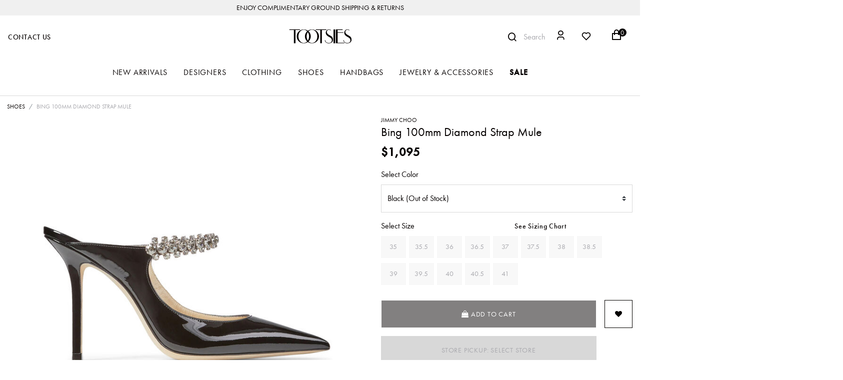

--- FILE ---
content_type: text/html;charset=UTF-8
request_url: https://www.tootsies.com/BING100-PAT-S24-JIMMY-CHOO.html
body_size: 28201
content:
<!DOCTYPE html>
<html lang="en">
<head>
<!--[if gt IE 9]><!-->
<script>//common/scripts.isml</script>
<script defer type="text/javascript" src="/on/demandware.static/Sites-tootsies-Site/-/default/v1768331167266/js/main.js"></script>


    <script defer type="text/javascript" src="/on/demandware.static/Sites-tootsies-Site/-/default/v1768331167266/js/productDetail.js"
        
        >
    </script>

    <script defer type="text/javascript" src="https://www.google.com/recaptcha/api.js?render=6Lf1KjIqAAAAAOYSHkaTCemBleFWzVV36hi8pple"
        
        >
    </script>


<!--<![endif]-->
<meta charset=UTF-8>

<meta http-equiv="x-ua-compatible" content="ie=edge">

<meta name="viewport" content="width=device-width, initial-scale=1">



  <title>Jimmy Choo Bing 100mm Diamond Strap Mule | Tootsies</title>


<meta name="description" content="Buy Bing 100mm Diamond Strap Mule at Tootsies."/>
<meta name="keywords" content="Tootsies"/>



    
        <meta name="robots" content="index, follow">
    

    
        <meta property="og:url" content="https://www.tootsies.com/BING100-PAT-S24-JIMMY-CHOO.html">
    



<!-- Favicon .ico  -->
<link rel="shortcut icon" href="/favicon.ico">
<!-- Favicon for different sizes, if needed -->
<link rel="icon" type="image/png" href="/on/demandware.static/Sites-tootsies-Site/-/default/dw06bb53c2/images/favicons/favicon-196x196.png" sizes="196x196" />
<link rel="icon" type="image/png" href="/on/demandware.static/Sites-tootsies-Site/-/default/dw326dd39d/images/favicons/favicon-32x32.png" sizes="32x32" />
<!-- iOS Safari home screen -->
<link rel="apple-touch-icon" href="/on/demandware.static/Sites-tootsies-Site/-/default/dw06bb53c2/images/favicons/favicon-196x196.png">

<link rel="stylesheet" href="/on/demandware.static/Sites-tootsies-Site/-/default/v1768331167266/css/global.css" />

    <link rel="stylesheet" href="/on/demandware.static/Sites-tootsies-Site/-/default/v1768331167266/css/product/detail.css"  />





<script>
    var pageAction = 'productshow';
    window.dataLayer = window.dataLayer || [];
    window.gtmEnabled = true;
    var orderId = -1;
    var dataLayerEvent = {"event":"pdp","ecommerce":{"detail":{"actionField":{"list":"Product Detail Page"},"products":[{"id":"BING100-PAT-S24-JIMMY-CHOO","name":"Bing 100mm Diamond Strap Mule","category":"Shoes","categoryID":"shoes"}]}}};
    var ga4DataLayerEvent = {"event":"view_item","ecommerce":{"items":[{"item_id":"BING100-PAT-S24-JIMMY-CHOO","item_name":"Bing 100mm Diamond Strap Mule","item_category":"Shoes"}]}};

    // In all cases except Order Confirmation, the data layer should be pushed, so default to that case
    var pushDataLayer = true;
    if (pageAction === 'orderconfirm') {
        // As of now, the correction is for order confirmation only
        if (dataLayerEvent) {
            orderId = getOrderId(dataLayerEvent);
        } else {
            orderId = getGA4OrderId(ga4DataLayerEvent);
        }

        var ordersPushedToGoogle = getOrdersPushedToGoogle();
        var orderHasBeenPushedToGoogle = orderHasBeenPushedToGoogle(orderId, ordersPushedToGoogle);
        if (orderHasBeenPushedToGoogle) {
            // If the data has already been sent, let's not push it again.
            pushDataLayer = false;
        }
    }

    if (pushDataLayer) {
        if (dataLayerEvent) {
            dataLayer.push(dataLayerEvent);
        }

        // If both events active, clear first ecommerce object to prevent events affecting one another
        if (dataLayerEvent && ga4DataLayerEvent) {
            dataLayer.push({ ecommerce: null });
        }

        if (ga4DataLayerEvent) {
            dataLayer.push(ga4DataLayerEvent);
        }

        if (pageAction === 'orderconfirm') {
            // Add the orderId to the array of orders that is being stored in localStorage
            ordersPushedToGoogle.push(orderId);
            // The localStorage is what is used to prevent the duplicate send from mobile platforms
            window.localStorage.setItem('ordersPushedToGoogle', JSON.stringify(ordersPushedToGoogle));
        }
    }

    function getOrderId(dataLayer) {
        if ('ecommerce' in dataLayer) {
            if ('purchase' in dataLayer.ecommerce && 'actionField' in dataLayer.ecommerce.purchase &&
                'id' in dataLayer.ecommerce.purchase.actionField) {
                return dataLayer.ecommerce.purchase.actionField.id;
            }
        }

        return -1;
    }

    function getGA4OrderId(dataLayer) {
        if ('ecommerce' in dataLayer && 'transaction_id' in dataLayer.ecommerce) {
            return dataLayer.ecommerce.transaction_id;
        }

        return -1;
    }

    function getOrdersPushedToGoogle() {
        var ordersPushedToGoogleString = window.localStorage.getItem('ordersPushedToGoogle');
        if (ordersPushedToGoogleString && ordersPushedToGoogleString.length > 0) {
            return JSON.parse(ordersPushedToGoogleString);
        }

        return [];
    }

    function orderHasBeenPushedToGoogle(orderId, ordersPushedToGoogle) {
        if (orderId) {
            for (var index = 0; index < ordersPushedToGoogle.length; index++) {
                if (ordersPushedToGoogle[index] === orderId) {
                    return true;
                }
            }
        }

        return false;
    }
</script>

<script>
    window.dataLayer = window.dataLayer || [];
    dataLayer.push({"environment":"production","demandwareID":"bcdIqsMpEpzbYguNiw9FU3Jays","loggedInState":false,"locale":"default","currencyCode":"USD","pageLanguage":"en_US","registered":false,"email":"","emailHash":"","user_id":""});
</script>


<!-- Google Tag Manager -->
<script>(function(w,d,s,l,i){w[l]=w[l]||[];w[l].push({'gtm.start':
new Date().getTime(),event:'gtm.js'});var f=d.getElementsByTagName(s)[0],
j=d.createElement(s),dl=l!='dataLayer'?'&l='+l:'';j.async=true;j.src=
'https://www.googletagmanager.com/gtm.js?id='+i+dl;f.parentNode.insertBefore(j,f);
})(window,document,'script','dataLayer','GTM-TT3FNNX');</script>
<!-- End Google Tag Manager -->


<script defer src="/on/demandware.static/Sites-tootsies-Site/-/default/v1768331167266/js/tagmanager.js"></script>




<meta http-equiv="Content-type" content="text/html; charset=UTF-8"/>
<script src="https://www.google.com/recaptcha/api.js"></script>
<script>
    function timestamp() { var response = document.getElementById("g-recaptcha-response"); if (response == null || response.value.trim() == "") {var elems = JSON.parse(document.getElementsByName("captcha_settings")[0].value);elems["ts"] = JSON.stringify(new Date().getTime());document.getElementsByName("captcha_settings")[0].value = JSON.stringify(elems); } } setInterval(timestamp, 500);
</script>




<link rel="stylesheet" href="/on/demandware.static/Sites-tootsies-Site/-/default/v1768331167266/css/skin/skin.css" />

<link rel="canonical" href="/BING100-PAT-S24-JIMMY-CHOO.html"/>

<script type="text/javascript">//<!--
/* <![CDATA[ (head-active_data.js) */
var dw = (window.dw || {});
dw.ac = {
    _analytics: null,
    _events: [],
    _category: "",
    _searchData: "",
    _anact: "",
    _anact_nohit_tag: "",
    _analytics_enabled: "true",
    _timeZone: "US/Eastern",
    _capture: function(configs) {
        if (Object.prototype.toString.call(configs) === "[object Array]") {
            configs.forEach(captureObject);
            return;
        }
        dw.ac._events.push(configs);
    },
	capture: function() { 
		dw.ac._capture(arguments);
		// send to CQ as well:
		if (window.CQuotient) {
			window.CQuotient.trackEventsFromAC(arguments);
		}
	},
    EV_PRD_SEARCHHIT: "searchhit",
    EV_PRD_DETAIL: "detail",
    EV_PRD_RECOMMENDATION: "recommendation",
    EV_PRD_SETPRODUCT: "setproduct",
    applyContext: function(context) {
        if (typeof context === "object" && context.hasOwnProperty("category")) {
        	dw.ac._category = context.category;
        }
        if (typeof context === "object" && context.hasOwnProperty("searchData")) {
        	dw.ac._searchData = context.searchData;
        }
    },
    setDWAnalytics: function(analytics) {
        dw.ac._analytics = analytics;
    },
    eventsIsEmpty: function() {
        return 0 == dw.ac._events.length;
    }
};
/* ]]> */
// -->
</script>
<script type="text/javascript">//<!--
/* <![CDATA[ (head-cquotient.js) */
var CQuotient = window.CQuotient = {};
CQuotient.clientId = 'bjzb-tootsies';
CQuotient.realm = 'BJZB';
CQuotient.siteId = 'tootsies';
CQuotient.instanceType = 'prd';
CQuotient.locale = 'default';
CQuotient.fbPixelId = '205631249957107';
CQuotient.activities = [];
CQuotient.cqcid='';
CQuotient.cquid='';
CQuotient.cqeid='';
CQuotient.cqlid='';
CQuotient.apiHost='api.cquotient.com';
/* Turn this on to test against Staging Einstein */
/* CQuotient.useTest= true; */
CQuotient.useTest = ('true' === 'false');
CQuotient.initFromCookies = function () {
	var ca = document.cookie.split(';');
	for(var i=0;i < ca.length;i++) {
	  var c = ca[i];
	  while (c.charAt(0)==' ') c = c.substring(1,c.length);
	  if (c.indexOf('cqcid=') == 0) {
		CQuotient.cqcid=c.substring('cqcid='.length,c.length);
	  } else if (c.indexOf('cquid=') == 0) {
		  var value = c.substring('cquid='.length,c.length);
		  if (value) {
		  	var split_value = value.split("|", 3);
		  	if (split_value.length > 0) {
			  CQuotient.cquid=split_value[0];
		  	}
		  	if (split_value.length > 1) {
			  CQuotient.cqeid=split_value[1];
		  	}
		  	if (split_value.length > 2) {
			  CQuotient.cqlid=split_value[2];
		  	}
		  }
	  }
	}
}
CQuotient.getCQCookieId = function () {
	if(window.CQuotient.cqcid == '')
		window.CQuotient.initFromCookies();
	return window.CQuotient.cqcid;
};
CQuotient.getCQUserId = function () {
	if(window.CQuotient.cquid == '')
		window.CQuotient.initFromCookies();
	return window.CQuotient.cquid;
};
CQuotient.getCQHashedEmail = function () {
	if(window.CQuotient.cqeid == '')
		window.CQuotient.initFromCookies();
	return window.CQuotient.cqeid;
};
CQuotient.getCQHashedLogin = function () {
	if(window.CQuotient.cqlid == '')
		window.CQuotient.initFromCookies();
	return window.CQuotient.cqlid;
};
CQuotient.trackEventsFromAC = function (/* Object or Array */ events) {
try {
	if (Object.prototype.toString.call(events) === "[object Array]") {
		events.forEach(_trackASingleCQEvent);
	} else {
		CQuotient._trackASingleCQEvent(events);
	}
} catch(err) {}
};
CQuotient._trackASingleCQEvent = function ( /* Object */ event) {
	if (event && event.id) {
		if (event.type === dw.ac.EV_PRD_DETAIL) {
			CQuotient.trackViewProduct( {id:'', alt_id: event.id, type: 'raw_sku'} );
		} // not handling the other dw.ac.* events currently
	}
};
CQuotient.trackViewProduct = function(/* Object */ cqParamData){
	var cq_params = {};
	cq_params.cookieId = CQuotient.getCQCookieId();
	cq_params.userId = CQuotient.getCQUserId();
	cq_params.emailId = CQuotient.getCQHashedEmail();
	cq_params.loginId = CQuotient.getCQHashedLogin();
	cq_params.product = cqParamData.product;
	cq_params.realm = cqParamData.realm;
	cq_params.siteId = cqParamData.siteId;
	cq_params.instanceType = cqParamData.instanceType;
	cq_params.locale = CQuotient.locale;
	
	if(CQuotient.sendActivity) {
		CQuotient.sendActivity(CQuotient.clientId, 'viewProduct', cq_params);
	} else {
		CQuotient.activities.push({activityType: 'viewProduct', parameters: cq_params});
	}
};
/* ]]> */
// -->
</script>
<!-- Salesforce Payments -->
<script type="text/javascript">//<!--
/* <![CDATA[ (head-salesforce-payments.js) */
!(function (w, a) {
	var l = function() {
		if (a.length) {
			w.sfpp = new SFPP({
				baseUrl: 'https://www.tootsies.com/on/demandware.store/Sites-tootsies-Site/default/__SYSTEM__SalesforcePayments',
				locale: '%locale%',
				currency: 'USD',
				bnCode: 'SalesforceCommerceCloud_PPCP'
			});
			a.forEach(w.sfpp.ready);
		}
	};
	w.sfpp = {
		load: l,
		add: function (f) {
			a.unshift(f);
			if (document.readyState === 'complete') {
				l();
			}
		},
		ready: function (f) {
			a.push(f);
		}
	}
}(window, []));
/* ]]> */
//-->
</script>
<script src="https://js.stripe.com/v3/" defer></script>
<script src="https://www.tootsies.com/on/demandware.static/Sites-tootsies-Site/-/default/v1768331167266/internal/jscript/paypal-js-4.1.0.min.js" defer></script>
<script src="https://www.tootsies.com/on/demandware.static/Sites-tootsies-Site/-/default/v1768331167266/internal/jscript/plaid.js?v=25.10.1.12" onload="sfpp.load()" defer></script>
<link type="text/css" href="https://www.tootsies.com/on/demandware.static/Sites-tootsies-Site/-/default/v1768331167266/internal/css/plaid.css?v=25.10.1.12" rel="stylesheet"></link>
<!-- End Salesforce Payments -->


   <script type="application/ld+json">
        {"@context":"http://schema.org/","@type":"Product","name":"Bing 100mm Diamond Strap Mule","description":null,"mpn":"BING100-PAT-S24-JIMMY-CHOO","sku":"BING100-PAT-S24-JIMMY-CHOO","brand":{"@type":"Thing","name":"Jimmy Choo"},"image":[null,null,null,null],"offers":{"url":{},"@type":"Offer","priceCurrency":"USD","price":"1095.00","availability":"http://schema.org/OutOfStock"}}
    </script>


</head>
<body>
<!-- Google Tag Manager (noscript) -->
<noscript><iframe src="https://www.googletagmanager.com/ns.html?id=GTM-TT3FNNX"
height="0" width="0" style="display:none;visibility:hidden"></iframe></noscript>
<!-- End Google Tag Manager (noscript) -->

<div class="page" data-action="Product-Show" data-querystring="pid=BING100-PAT-S24-JIMMY-CHOO" >
<header id="main-site-header">
    <a href="#maincontent" class="skip" aria-label="Skip to main content">Skip to main content</a>
<a href="#footercontent" class="skip" aria-label="Skip to footer content">Skip to footer content</a>
    <div class="header-banner slide-up d-none">
        <div class="container">
            <div class="justify-content-between align-items-center">
                <div class="content">
                    
	 


	
    
        <div class="text-uppercase">Enjoy Complimentary Ground Shipping & Returns</div>
    

 
	
                </div>
            </div>
        </div>
    </div>
    <nav role="navigation">
        <div class="header container">
            <div class="navbar-header brand">
                <a class="logo-home" href="/" title="Tootsies Home">
                    
                    
                    <svg width="126" height="29" viewBox="0 0 126 29" fill="none" xmlns="http://www.w3.org/2000/svg">
                        <path fill-rule="evenodd" clip-rule="evenodd" d="M87.9508 20.1573C87.8699 18.7851 87.384 17.4673 86.5538 16.3691C85.7567 15.2782 84.3242 14.1736 82.2589 13.02L80.6537 12.1473C77.2983 10.3336 75.8137 8.28272 75.6576 6.52908C75.5758 5.85635 75.6425 5.17394 75.853 4.52954C76.0635 3.88513 76.4128 3.29425 76.8765 2.79817C77.8187 1.77272 78.8432 1.58726 80.4565 1.58726C81.4787 1.59941 82.4579 1.99819 83.1956 2.70272C83.2279 2.73143 83.267 2.7513 83.3093 2.76038C83.3515 2.76947 83.3954 2.76745 83.4367 2.75454C83.5346 2.73793 83.6231 2.68658 83.686 2.60999C83.7485 2.52268 83.7803 2.41719 83.7763 2.30999C83.7544 2.05635 82.8916 1.42635 82.4068 1.23272C81.764 0.968722 81.0751 0.83431 80.3798 0.837264C78.2104 0.785446 76.5916 1.10999 75.233 2.8609C73.9675 4.49726 73.3649 6.25363 73.5484 8.31544C73.7949 11.0882 75.8685 13.5382 79.769 15.6654C80.1306 15.8591 80.4045 16.0064 80.5907 16.0991C82.4533 17.1354 83.7435 18.0818 84.4611 18.9545C85.1744 19.8124 85.6039 20.8688 85.691 21.9791C85.8471 23.7327 85.4171 25.1782 84.368 26.2964C83.3189 27.4145 81.8535 27.7282 79.9333 27.87C78.1761 28.0441 76.4136 27.595 74.9563 26.6018C73.5229 25.6145 72.7459 24.4191 72.6253 23.0154C72.62 22.9656 72.62 22.9153 72.6253 22.8654C72.6293 22.8119 72.6293 22.7581 72.6253 22.7045C72.6129 22.5657 72.5574 22.4341 72.4665 22.3282C72.4296 22.2829 72.3828 22.2468 72.3295 22.2227C72.2763 22.1986 72.2182 22.187 72.1597 22.1891C72.0873 22.1899 72.0162 22.2088 71.9531 22.2441C71.8899 22.2793 71.8366 22.3298 71.7981 22.3909C71.7118 22.559 71.6839 22.7508 71.7187 22.9364C71.8556 24.4854 72.7376 25.8709 74.3702 27.0791C75.9617 28.276 77.9444 28.839 79.9306 28.6582C82.604 28.4618 84.7076 27.84 86.2443 26.1654C87.781 24.4909 88.1809 22.8382 87.97 20.4764L87.9508 20.1573Z" fill="#050100"/>
                        <path fill-rule="evenodd" clip-rule="evenodd" d="M125.019 20.4764L124.998 20.1491C124.917 18.7769 124.431 17.4591 123.601 16.3609C122.803 15.27 121.371 14.1654 119.306 13.0118L117.7 12.1391C114.345 10.3391 112.86 8.27454 112.704 6.5209C112.624 5.84716 112.693 5.16415 112.906 4.51969C113.119 3.87522 113.471 3.28489 113.937 2.78999C114.879 1.76454 115.904 1.57908 117.517 1.57908C118.534 1.59825 119.505 1.99966 120.237 2.70272C120.269 2.73143 120.308 2.7513 120.351 2.76038C120.393 2.76947 120.437 2.76745 120.478 2.75454C120.576 2.73793 120.664 2.68658 120.727 2.60999C120.79 2.52268 120.822 2.41719 120.818 2.30999C120.796 2.05635 119.933 1.42635 119.448 1.23272C118.805 0.968722 118.116 0.83431 117.421 0.837264C115.252 0.785446 113.633 1.10999 112.274 2.8609C111.009 4.49726 110.406 6.25363 110.59 8.31544C110.836 11.0882 112.91 13.5382 116.81 15.6654C117.172 15.8591 117.446 16.0064 117.632 16.0991C119.495 17.1354 120.785 18.0818 121.502 18.9545C122.216 19.8124 122.645 20.8688 122.732 21.9791C122.888 23.7327 122.458 25.1782 121.409 26.2964C120.36 27.4145 118.895 27.7282 116.975 27.87C115.217 28.0441 113.455 27.595 111.998 26.6018C110.564 25.6145 109.787 24.4191 109.667 23.0154C109.661 22.9656 109.661 22.9153 109.667 22.8654C109.671 22.8119 109.671 22.7581 109.667 22.7045C109.654 22.5657 109.599 22.4341 109.508 22.3282C109.471 22.2829 109.424 22.2468 109.371 22.2227C109.318 22.1986 109.259 22.187 109.201 22.1891C109.129 22.1899 109.057 22.2088 108.994 22.2441C108.931 22.2793 108.878 22.3298 108.839 22.3909C108.753 22.559 108.725 22.7508 108.76 22.9364C108.897 24.4854 109.779 25.8709 111.411 27.0791C113.003 28.276 114.986 28.839 116.972 28.6582C119.645 28.4618 121.749 27.84 123.286 26.1654C124.822 24.4909 125.23 22.8382 125.019 20.4764Z" fill="#050100"/>
                        <path d="M92.3689 0.856354H89.0299V28.6064H92.3689V0.856354Z" fill="#050100"/>
                        <path fill-rule="evenodd" clip-rule="evenodd" d="M74.7071 0.848175H53.5582V1.89272H61.9208H62.5097V28.6064H65.846V1.89272H74.7071V0.848175Z" fill="#050100"/>
                        <path fill-rule="evenodd" clip-rule="evenodd" d="M21.9706 0.848175H0.821777V1.89272H9.1816H9.77052V28.6064H13.1095V1.89272H21.9706V0.848175Z" fill="#050100"/>
                        <path fill-rule="evenodd" clip-rule="evenodd" d="M97.1926 27.5018V7.49999H108.845V6.42272H97.1926V1.94181H107.166V0.818176L93.8536 0.820904V28.6064H97.1926L110.713 28.6173V27.5018H97.1926Z" fill="#050100"/>
                        <path fill-rule="evenodd" clip-rule="evenodd" d="M45.9436 0.864535C42.9986 0.862781 40.1262 1.7751 37.7262 3.47454C35.3262 1.7751 32.4539 0.862781 29.5088 0.864535C21.7187 0.864535 15.405 7.07726 15.405 14.7409C15.405 22.4045 21.6968 28.6118 29.4869 28.6118C32.4324 28.6139 35.3051 27.7005 37.7043 25.9991C40.1035 27.7005 42.9762 28.6139 45.9217 28.6118C53.7118 28.6118 60.0255 22.3964 60.0255 14.7354C60.0255 7.07453 53.7337 0.864535 45.9436 0.864535ZM29.4896 27.9573C23.5923 27.9573 18.807 22.0309 18.807 14.7191C18.807 7.40726 23.5841 1.47817 29.4896 1.47817C32.1028 1.47817 34.494 2.64272 36.3375 4.57635C34.9199 5.86377 33.7871 7.43107 33.0114 9.17839C32.2357 10.9257 31.834 12.8148 31.8319 14.7252C31.8299 16.6356 32.2275 18.5255 32.9994 20.2745C33.7714 22.0235 34.9007 23.5932 36.3156 24.8836C34.4749 26.8036 32.0918 27.9573 29.4896 27.9573ZM35.2719 14.7191C35.2405 11.7295 36.091 8.79646 37.718 6.28363C39.3164 8.80884 40.1646 11.7328 40.1646 14.7177C40.1646 17.7026 39.3164 20.6266 37.718 23.1518C36.0915 20.6398 35.241 17.7077 35.2719 14.7191ZM45.9546 27.9573C43.3524 27.9573 40.9666 26.8009 39.1067 24.8809C40.5207 23.5905 41.6493 22.0211 42.4207 20.2726C43.1921 18.5242 43.5894 16.6349 43.5874 14.7252C43.5853 12.8155 43.1839 10.9271 42.4087 9.18025C41.6335 7.43343 40.5015 5.86645 39.0848 4.57908C40.9392 2.64545 43.3332 1.47817 45.9463 1.47817C51.8437 1.47817 56.6289 7.40726 56.6289 14.7191C56.6289 22.0309 51.8437 27.9573 45.9463 27.9573H45.9546Z" fill="#050100"/>
                    </svg>
                </a>
            </div>
            <div class="navbar-header">
                <div class="pull-left">
                    <div class="d-none d-md-block">
                        <a href="/contactus" class="top-menu-link btn btn-link">
                            Contact Us
                        </a>
                    </div>
                    <button class="d-md-none custom-mobile-menu-button js-custom-menu-trigger" type="button" aria-controls="sg-navbar-collapse" aria-expanded="false" aria-label="Toggle navigation">
                        &#9776; <span class="hidden-xs-down">Menu</span>
                    </button>
                    
                    
    <div class="user d-md-none">
        <a href="javascript:;" class="js-popup-login-module-trigger" role="button" aria-label="Login to your account">
            <i class="ri-user-3-line" aria-hidden="true"></i>
        </a>
    </div>


                </div>
                <div class="pull-right d-flex align-items-center">
                    <a href="javascript:;" class="site-search-header js-open-search-bar"><i class="ri-search-line"></i><span class="d-none d-md-inline-block">Search</span></a>
                    
    <div class="user d-none d-md-inline">
        <a href="javascript:;" class="js-popup-login-module-trigger" role="button" aria-label="Login to your account">
            <i class="ri-user-3-line" aria-hidden="true"></i>
        </a>
    </div>


                    

                    <a href="/wishlist" class="wishlist-link d-none d-none d-md-inline-block"><i class="ri-heart-line"></i></a>
                    <div class="minicart" data-action-url="/on/demandware.store/Sites-tootsies-Site/default/Cart-MiniCartShow">
                        <div class="minicart-total hide-link-med">
    <a class="minicart-link js-minicart-show" href="javascript:;" title="Cart 0 Items" aria-label="Cart 0 Items" aria-haspopup="true">
        <i class="minicart-icon ri-shopping-bag-line"></i>
        <span class="minicart-quantity" data-quantity="0">
            0
        </span>
    </a>
</div>

<div class="minicart-total hide-no-link">
    <i class="minicart-icon ri-shopping-bag-line"></i>
        <span class="minicart-quantity" data-quantity="0">
            0
        </span>
</div>
<div class="popover popover-bottom"></div>

                    </div>
                </div>
            </div>
        </div>
        <div class="main-menu navbar-toggleable-sm menu-toggleable-left multilevel-dropdown d-none d-md-block" id="sg-navbar-collapse">
            <div class="container">
                <div class="row">
                    <nav class="navbar navbar-expand-md bg-inverse col-12 d-flex justify-content-center">
    <div class="menu-group" role="navigation">
        <ul class="nav navbar-nav" role="menu">
            
                
                    
                        <li class="nav-item dropdown" role="presentation">
                            <a href="/new" id="new" class="nav-link dropdown-toggle" role="button" data-toggle="dropdown" aria-haspopup="true" aria-expanded="false" tabindex="0" style="">New Arrivals</a>
                            
                            
<div class="dropdown-menu">
    <div class="container">
        <div class="row">
            <div class="col-md-7 col-sm-12 has-subnav">
                <ul role="menu" aria-hidden="true" aria-label="new" class="main-submenu">
                    
                    
                        
                            <li class="dropdown-item has-subnav" role="presentation">
                                <a href="/WHATS-NEW" id="WHATS-NEW" class="dropdown-link strong" role="menuitem" tabindex="0">Shop All</a>

                                
                                <ul class="nested-menu" role="menu" aria-hidden="true" aria-label="WHATS-NEW">
                                    
                                        <li class="dropdown-item" role="presentation">
                                            <a href="/new-clothings" id="new-clothings" class="dropdown-link" role="menuitem" tabindex="0">Clothing</a>
                                        </li>
                                    
                                        <li class="dropdown-item" role="presentation">
                                            <a href="/new-shoes" id="new-shoes" class="dropdown-link" role="menuitem" tabindex="0">Shoes</a>
                                        </li>
                                    
                                        <li class="dropdown-item" role="presentation">
                                            <a href="/new-handbags" id="new-handbags" class="dropdown-link" role="menuitem" tabindex="0">Handbags</a>
                                        </li>
                                    
                                        <li class="dropdown-item" role="presentation">
                                            <a href="/new-jewelry" id="new-jewelry" class="dropdown-link" role="menuitem" tabindex="0">Jewelry</a>
                                        </li>
                                    
                                        <li class="dropdown-item" role="presentation">
                                            <a href="/new-accessories" id="new-accessories" class="dropdown-link" role="menuitem" tabindex="0">Accessories</a>
                                        </li>
                                    
                                </ul>
                            </li>
                        
                    
                        
                            <li class="dropdown-item has-subnav" role="presentation">
                                <a href="/the-vacation-edit" id="the-vacation-edit" class="dropdown-link strong" role="menuitem" tabindex="0">The Vacation Edit</a>

                                
                                <ul class="nested-menu" role="menu" aria-hidden="true" aria-label="the-vacation-edit">
                                    
                                        <li class="dropdown-item" role="presentation">
                                            <a href="/island-getaway" id="island-getaway" class="dropdown-link" role="menuitem" tabindex="0">Island Getaway</a>
                                        </li>
                                    
                                        <li class="dropdown-item" role="presentation">
                                            <a href="/mountain-escape" id="mountain-escape" class="dropdown-link" role="menuitem" tabindex="0">Mountain Escape</a>
                                        </li>
                                    
                                        <li class="dropdown-item" role="presentation">
                                            <a href="/travel-essentials" id="travel-essentials" class="dropdown-link" role="menuitem" tabindex="0">Travel Essentials</a>
                                        </li>
                                    
                                        <li class="dropdown-item" role="presentation">
                                            <a href="/winter-retreat" id="winter-retreat" class="dropdown-link" role="menuitem" tabindex="0">Winter Retreat</a>
                                        </li>
                                    
                                </ul>
                            </li>
                        
                    
                        
                            <li class="dropdown-item has-subnav" role="presentation">
                                <a href="/style_stories" id="style_stories" class="dropdown-link strong" role="menuitem" tabindex="0">Style Stories</a>

                                
                                <ul class="nested-menu" role="menu" aria-hidden="true" aria-label="style_stories">
                                    
                                        <li class="dropdown-item" role="presentation">
                                            <a href="/all-tied-up" id="all-tied-up" class="dropdown-link" role="menuitem" tabindex="0">All Tied Up</a>
                                        </li>
                                    
                                        <li class="dropdown-item" role="presentation">
                                            <a href="/color-report" id="color-report" class="dropdown-link" role="menuitem" tabindex="0">Color Report</a>
                                        </li>
                                    
                                        <li class="dropdown-item" role="presentation">
                                            <a href="/corporate-core" id="corporate-core" class="dropdown-link" role="menuitem" tabindex="0">Corporate Core</a>
                                        </li>
                                    
                                        <li class="dropdown-item" role="presentation">
                                            <a href="/dare-to-bare" id="dare-to-bare" class="dropdown-link" role="menuitem" tabindex="0">Dare To Bare</a>
                                        </li>
                                    
                                        <li class="dropdown-item" role="presentation">
                                            <a href="/denim-outfitting" id="denim-outfitting" class="dropdown-link" role="menuitem" tabindex="0">Denim Outfitting</a>
                                        </li>
                                    
                                        <li class="dropdown-item" role="presentation">
                                            <a href="/into-the-wild" id="into-the-wild" class="dropdown-link" role="menuitem" tabindex="0">Into The Wild</a>
                                        </li>
                                    
                                        <li class="dropdown-item" role="presentation">
                                            <a href="/matching-sets" id="matching-sets" class="dropdown-link" role="menuitem" tabindex="0">Matching Sets</a>
                                        </li>
                                    
                                        <li class="dropdown-item" role="presentation">
                                            <a href="/modern-bohemia" id="modern-bohemia" class="dropdown-link" role="menuitem" tabindex="0">Modern Bohemia</a>
                                        </li>
                                    
                                        <li class="dropdown-item" role="presentation">
                                            <a href="/nostalgia-core" id="nostalgia-core" class="dropdown-link" role="menuitem" tabindex="0">Nostalgia Core</a>
                                        </li>
                                    
                                        <li class="dropdown-item" role="presentation">
                                            <a href="/pointe-of-view" id="pointe-of-view" class="dropdown-link" role="menuitem" tabindex="0">Pointe of View</a>
                                        </li>
                                    
                                        <li class="dropdown-item" role="presentation">
                                            <a href="/the-leather-shop" id="the-leather-shop" class="dropdown-link" role="menuitem" tabindex="0">The Leather Shop</a>
                                        </li>
                                    
                                        <li class="dropdown-item" role="presentation">
                                            <a href="/the-new-hourglass" id="the-new-hourglass" class="dropdown-link" role="menuitem" tabindex="0">The New Hourglass</a>
                                        </li>
                                    
                                        <li class="dropdown-item" role="presentation">
                                            <a href="/waist-not" id="waist-not" class="dropdown-link" role="menuitem" tabindex="0">Waist Not</a>
                                        </li>
                                    
                                        <li class="dropdown-item" role="presentation">
                                            <a href="/western-flair" id="western-flair" class="dropdown-link" role="menuitem" tabindex="0">Western Flair</a>
                                        </li>
                                    
                                </ul>
                            </li>
                        
                    
                        
                            <li class="dropdown-item has-subnav" role="presentation">
                                <a href="/what-to-wear" id="what-to-wear" class="dropdown-link strong" role="menuitem" tabindex="0">What To Wear</a>

                                
                                <ul class="nested-menu" role="menu" aria-hidden="true" aria-label="what-to-wear">
                                    
                                        <li class="dropdown-item" role="presentation">
                                            <a href="/party-wear" id="party-wear" class="dropdown-link" role="menuitem" tabindex="0">Party Wear</a>
                                        </li>
                                    
                                        <li class="dropdown-item" role="presentation">
                                            <a href="/the-wedding-shop" id="the-wedding-shop" class="dropdown-link" role="menuitem" tabindex="0">The Wedding Shop</a>
                                        </li>
                                    
                                        <li class="dropdown-item" role="presentation">
                                            <a href="/workwear" id="workwear" class="dropdown-link" role="menuitem" tabindex="0">Workwear</a>
                                        </li>
                                    
                                </ul>
                            </li>
                        
                    
                </ul>
            </div>
            <div class="col-md-5  col-sm-12 d-none d-md-block">
                <div class="featured-menu-product-wrapper">
                    
                        
                    
                </div>
            </div>
            
        </div>
    </div>
</div>

                        </li>
                    
                
                    
                        <li class="nav-item dropdown" role="presentation">
                            <a href="https://www.tootsies.com/designers-we-carry.html" id="brand" class="nav-link dropdown-toggle" role="button" data-toggle="dropdown" aria-haspopup="true" aria-expanded="false" tabindex="0" style="">Designers</a>
                            
                            
<div class="dropdown-menu">
    <div class="container">
        <div class="row">
            <div class="col-md-7 col-sm-12 has-subnav">
                <ul role="menu" aria-hidden="true" aria-label="brand" class="main-submenu">
                    
                    
                        
                            <li class="dropdown-item has-subnav" role="presentation">
                                <a href="/featured" id="featured" class="dropdown-link strong" role="menuitem" tabindex="0">Featured</a>

                                
                                <ul class="nested-menu" role="menu" aria-hidden="true" aria-label="featured">
                                    
                                        <li class="dropdown-item" role="presentation">
                                            <a href="/a_l_c_" id="a_l_c_" class="dropdown-link" role="menuitem" tabindex="0">A.L.C.</a>
                                        </li>
                                    
                                        <li class="dropdown-item" role="presentation">
                                            <a href="/alexis" id="alexis" class="dropdown-link" role="menuitem" tabindex="0">Alexis</a>
                                        </li>
                                    
                                        <li class="dropdown-item" role="presentation">
                                            <a href="/alice___olivia" id="alice___olivia" class="dropdown-link" role="menuitem" tabindex="0">Alice + Olivia</a>
                                        </li>
                                    
                                        <li class="dropdown-item" role="presentation">
                                            <a href="/christy-lynn" id="christy-lynn" class="dropdown-link" role="menuitem" tabindex="0">Christy Lynn</a>
                                        </li>
                                    
                                        <li class="dropdown-item" role="presentation">
                                            <a href="/cinq-a-sept" id="cinq-a-sept" class="dropdown-link" role="menuitem" tabindex="0">Cinq &agrave; Sept</a>
                                        </li>
                                    
                                        <li class="dropdown-item" role="presentation">
                                            <a href="/ganni" id="ganni" class="dropdown-link" role="menuitem" tabindex="0">Ganni</a>
                                        </li>
                                    
                                        <li class="dropdown-item" role="presentation">
                                            <a href="/golden-goose" id="golden-goose" class="dropdown-link" role="menuitem" tabindex="0">Golden Goose</a>
                                        </li>
                                    
                                        <li class="dropdown-item" role="presentation">
                                            <a href="/hunter-bell" id="hunter-bell" class="dropdown-link" role="menuitem" tabindex="0">Hunter Bell</a>
                                        </li>
                                    
                                        <li class="dropdown-item" role="presentation">
                                            <a href="/lagence" id="lagence" class="dropdown-link" role="menuitem" tabindex="0">L'Agence</a>
                                        </li>
                                    
                                        <li class="dropdown-item" role="presentation">
                                            <a href="/mother" id="mother" class="dropdown-link" role="menuitem" tabindex="0">Mother</a>
                                        </li>
                                    
                                        <li class="dropdown-item" role="presentation">
                                            <a href="/simkhai" id="simkhai" class="dropdown-link" role="menuitem" tabindex="0">Simkhai</a>
                                        </li>
                                    
                                        <li class="dropdown-item" role="presentation">
                                            <a href="/staud" id="staud" class="dropdown-link" role="menuitem" tabindex="0">Staud</a>
                                        </li>
                                    
                                        <li class="dropdown-item" role="presentation">
                                            <a href="/tanya-taylor" id="tanya-taylor" class="dropdown-link" role="menuitem" tabindex="0">Tanya Taylor</a>
                                        </li>
                                    
                                        <li class="dropdown-item" role="presentation">
                                            <a href="/twp" id="twp" class="dropdown-link" role="menuitem" tabindex="0">TWP</a>
                                        </li>
                                    
                                        <li class="dropdown-item" role="presentation">
                                            <a href="/ulla-johnson" id="ulla-johnson" class="dropdown-link" role="menuitem" tabindex="0">Ulla Johnson</a>
                                        </li>
                                    
                                        <li class="dropdown-item" role="presentation">
                                            <a href="/veronica-beard" id="veronica-beard" class="dropdown-link" role="menuitem" tabindex="0">Veronica Beard</a>
                                        </li>
                                    
                                        <li class="dropdown-item" role="presentation">
                                            <a href="/zimmermann" id="zimmermann" class="dropdown-link" role="menuitem" tabindex="0">Zimmermann</a>
                                        </li>
                                    
                                </ul>
                            </li>
                        
                    
                        
                            <li class="dropdown-item has-subnav" role="presentation">
                                <a href="/designer-edit" id="designer-edit" class="dropdown-link strong" role="menuitem" tabindex="0">Designer Edit</a>

                                
                                <ul class="nested-menu" role="menu" aria-hidden="true" aria-label="designer-edit">
                                    
                                        <li class="dropdown-item" role="presentation">
                                            <a href="/altuzarra" id="altuzarra" class="dropdown-link" role="menuitem" tabindex="0">Altuzarra</a>
                                        </li>
                                    
                                        <li class="dropdown-item" role="presentation">
                                            <a href="/bottega-veneta" id="bottega-veneta" class="dropdown-link" role="menuitem" tabindex="0">Bottega Veneta</a>
                                        </li>
                                    
                                        <li class="dropdown-item" role="presentation">
                                            <a href="/carolina-herrera" id="carolina-herrera" class="dropdown-link" role="menuitem" tabindex="0">Carolina Herrera</a>
                                        </li>
                                    
                                        <li class="dropdown-item" role="presentation">
                                            <a href="/chloe" id="chloe" class="dropdown-link" role="menuitem" tabindex="0">Chlo&eacute;</a>
                                        </li>
                                    
                                        <li class="dropdown-item" role="presentation">
                                            <a href="/hellessy" id="hellessy" class="dropdown-link" role="menuitem" tabindex="0">HELLESSY</a>
                                        </li>
                                    
                                        <li class="dropdown-item" role="presentation">
                                            <a href="/johanna-ortiz" id="johanna-ortiz" class="dropdown-link" role="menuitem" tabindex="0">Johanna Ortiz</a>
                                        </li>
                                    
                                        <li class="dropdown-item" role="presentation">
                                            <a href="/lapointe" id="lapointe" class="dropdown-link" role="menuitem" tabindex="0">LaPointe</a>
                                        </li>
                                    
                                        <li class="dropdown-item" role="presentation">
                                            <a href="/lela-rose" id="lela-rose" class="dropdown-link" role="menuitem" tabindex="0">Lela Rose</a>
                                        </li>
                                    
                                        <li class="dropdown-item" role="presentation">
                                            <a href="/mcqueen" id="mcqueen" class="dropdown-link" role="menuitem" tabindex="0">McQueen</a>
                                        </li>
                                    
                                        <li class="dropdown-item" role="presentation">
                                            <a href="/monse" id="monse" class="dropdown-link" role="menuitem" tabindex="0">Monse</a>
                                        </li>
                                    
                                        <li class="dropdown-item" role="presentation">
                                            <a href="/nina-ricci" id="nina-ricci" class="dropdown-link" role="menuitem" tabindex="0">Nina Ricci</a>
                                        </li>
                                    
                                        <li class="dropdown-item" role="presentation">
                                            <a href="/oscar-de-la-renta" id="oscar-de-la-renta" class="dropdown-link" role="menuitem" tabindex="0">Oscar de la Renta</a>
                                        </li>
                                    
                                        <li class="dropdown-item" role="presentation">
                                            <a href="/saint-laurent" id="saint-laurent" class="dropdown-link" role="menuitem" tabindex="0">Saint Laurent</a>
                                        </li>
                                    
                                        <li class="dropdown-item" role="presentation">
                                            <a href="/silvia-tcherassi" id="silvia-tcherassi" class="dropdown-link" role="menuitem" tabindex="0">Silvia Tcherassi</a>
                                        </li>
                                    
                                        <li class="dropdown-item" role="presentation">
                                            <a href="/taller-marmo" id="taller-marmo" class="dropdown-link" role="menuitem" tabindex="0">Taller Marmo</a>
                                        </li>
                                    
                                        <li class="dropdown-item" role="presentation">
                                            <a href="/thom-browne" id="thom-browne" class="dropdown-link" role="menuitem" tabindex="0">Thom Browne</a>
                                        </li>
                                    
                                        <li class="dropdown-item" role="presentation">
                                            <a href="/victoria-beckham" id="victoria-beckham" class="dropdown-link" role="menuitem" tabindex="0">Victoria Beckham</a>
                                        </li>
                                    
                                </ul>
                            </li>
                        
                    
                        
                            <li class="dropdown-item has-subnav" role="presentation">
                                <a href="/new-to-tootsies" id="new-to-tootsies" class="dropdown-link strong" role="menuitem" tabindex="0">New To Tootsies</a>

                                
                                <ul class="nested-menu" role="menu" aria-hidden="true" aria-label="new-to-tootsies">
                                    
                                        <li class="dropdown-item" role="presentation">
                                            <a href="/camilla-gabrieli" id="camilla-gabrieli" class="dropdown-link" role="menuitem" tabindex="0">Camilla Gabrieli</a>
                                        </li>
                                    
                                        <li class="dropdown-item" role="presentation">
                                            <a href="/cecilie-bahnsen" id="cecilie-bahnsen" class="dropdown-link" role="menuitem" tabindex="0">Cecilie Bahnsen</a>
                                        </li>
                                    
                                        <li class="dropdown-item" role="presentation">
                                            <a href="/kate-barton" id="kate-barton" class="dropdown-link" role="menuitem" tabindex="0">Kate Barton</a>
                                        </li>
                                    
                                        <li class="dropdown-item" role="presentation">
                                            <a href="/maria-la-rosa" id="maria-la-rosa" class="dropdown-link" role="menuitem" tabindex="0">Maria La Rosa</a>
                                        </li>
                                    
                                        <li class="dropdown-item" role="presentation">
                                            <a href="/palmer-harding" id="palmer-harding" class="dropdown-link" role="menuitem" tabindex="0">Palmer//Harding</a>
                                        </li>
                                    
                                        <li class="dropdown-item" role="presentation">
                                            <a href="/salomon" id="salomon" class="dropdown-link" role="menuitem" tabindex="0">Salomon</a>
                                        </li>
                                    
                                        <li class="dropdown-item" role="presentation">
                                            <a href="/savette" id="savette" class="dropdown-link" role="menuitem" tabindex="0">Savette</a>
                                        </li>
                                    
                                        <li class="dropdown-item" role="presentation">
                                            <a href="/xirena" id="xirena" class="dropdown-link" role="menuitem" tabindex="0">Xirena</a>
                                        </li>
                                    
                                </ul>
                            </li>
                        
                    
                </ul>
            </div>
            <div class="col-md-5  col-sm-12 d-none d-md-block">
                <div class="featured-menu-product-wrapper">
                    
                        
                    
                </div>
            </div>
            
        </div>
    </div>
</div>

                        </li>
                    
                
                    
                        <li class="nav-item dropdown" role="presentation">
                            <a href="/clothing" id="clothing" class="nav-link dropdown-toggle" role="button" data-toggle="dropdown" aria-haspopup="true" aria-expanded="false" tabindex="0" style="">Clothing</a>
                            
                            
<div class="dropdown-menu">
    <div class="container">
        <div class="row">
            <div class="col-md-7 col-sm-12 has-subnav">
                <ul role="menu" aria-hidden="true" aria-label="clothing" class="main-submenu">
                    
                        <li class="dropdown-item" role="presentation">
                            <a href="/clothing" id="clothing" role="menuitem" class="dropdown-link strong" tabindex="0">
                                Clothing
                            </a>
                        </li>
                    
                    
                        
                            <li class="dropdown-item" role="presentation">
                                <a href="/clothing-coats-jackets" id="clothing-coats-jackets" role="menuitem" class="dropdown-link" tabindex="0">Coats &amp; Jackets</a>
                            </li>
                        
                    
                        
                            <li class="dropdown-item" role="presentation">
                                <a href="/clothing-dresses" id="clothing-dresses" role="menuitem" class="dropdown-link" tabindex="0">Dresses</a>
                            </li>
                        
                    
                        
                            <li class="dropdown-item" role="presentation">
                                <a href="/clothing-jeans" id="clothing-jeans" role="menuitem" class="dropdown-link" tabindex="0">Jeans</a>
                            </li>
                        
                    
                        
                            <li class="dropdown-item" role="presentation">
                                <a href="/clothing-jumpsuits-rompers" id="clothing-jumpsuits-rompers" role="menuitem" class="dropdown-link" tabindex="0">Jumpsuits &amp; Rompers</a>
                            </li>
                        
                    
                        
                            <li class="dropdown-item" role="presentation">
                                <a href="/clothing-pants" id="clothing-pants" role="menuitem" class="dropdown-link" tabindex="0">Pants</a>
                            </li>
                        
                    
                        
                            <li class="dropdown-item" role="presentation">
                                <a href="/clothing-shorts" id="clothing-shorts" role="menuitem" class="dropdown-link" tabindex="0">Shorts</a>
                            </li>
                        
                    
                        
                            <li class="dropdown-item" role="presentation">
                                <a href="/clothing-skirts" id="clothing-skirts" role="menuitem" class="dropdown-link" tabindex="0">Skirts</a>
                            </li>
                        
                    
                        
                            <li class="dropdown-item" role="presentation">
                                <a href="/clothing-sweaters" id="clothing-sweaters" role="menuitem" class="dropdown-link" tabindex="0">Sweaters</a>
                            </li>
                        
                    
                        
                            <li class="dropdown-item" role="presentation">
                                <a href="/clothing-swimwear" id="clothing-swimwear" role="menuitem" class="dropdown-link" tabindex="0">Swimwear</a>
                            </li>
                        
                    
                        
                            <li class="dropdown-item" role="presentation">
                                <a href="/clothing-tops" id="clothing-tops" role="menuitem" class="dropdown-link" tabindex="0">Tops</a>
                            </li>
                        
                    
                </ul>
            </div>
            <div class="col-md-5  col-sm-12 d-none d-md-block">
                <div class="featured-menu-product-wrapper">
                    
                        
                    
                </div>
            </div>
            
        </div>
    </div>
</div>

                        </li>
                    
                
                    
                        <li class="nav-item dropdown" role="presentation">
                            <a href="/shoes" id="shoes" class="nav-link dropdown-toggle" role="button" data-toggle="dropdown" aria-haspopup="true" aria-expanded="false" tabindex="0" style="">Shoes</a>
                            
                            
<div class="dropdown-menu">
    <div class="container">
        <div class="row">
            <div class="col-md-7 col-sm-12 has-subnav">
                <ul role="menu" aria-hidden="true" aria-label="shoes" class="main-submenu">
                    
                        <li class="dropdown-item" role="presentation">
                            <a href="/shoes" id="shoes" role="menuitem" class="dropdown-link strong" tabindex="0">
                                Shoes
                            </a>
                        </li>
                    
                    
                        
                            <li class="dropdown-item" role="presentation">
                                <a href="/shoes-boots-booties" id="shoes-boots-booties" role="menuitem" class="dropdown-link" tabindex="0">Boots &amp; Booties</a>
                            </li>
                        
                    
                        
                            <li class="dropdown-item" role="presentation">
                                <a href="/shoes-flats" id="shoes-flats" role="menuitem" class="dropdown-link" tabindex="0">Flats</a>
                            </li>
                        
                    
                        
                            <li class="dropdown-item" role="presentation">
                                <a href="/shoes-heels" id="shoes-heels" role="menuitem" class="dropdown-link" tabindex="0">Heels</a>
                            </li>
                        
                    
                        
                            <li class="dropdown-item" role="presentation">
                                <a href="/shoes-mules-slides" id="shoes-mules-slides" role="menuitem" class="dropdown-link" tabindex="0">Mules &amp; Slides</a>
                            </li>
                        
                    
                        
                            <li class="dropdown-item" role="presentation">
                                <a href="/shoes-sandals" id="shoes-sandals" role="menuitem" class="dropdown-link" tabindex="0">Sandals</a>
                            </li>
                        
                    
                        
                            <li class="dropdown-item" role="presentation">
                                <a href="/shoes-sneakers" id="shoes-sneakers" role="menuitem" class="dropdown-link" tabindex="0">Sneakers</a>
                            </li>
                        
                    
                </ul>
            </div>
            <div class="col-md-5  col-sm-12 d-none d-md-block">
                <div class="featured-menu-product-wrapper">
                    
                        
                    
                </div>
            </div>
            
        </div>
    </div>
</div>

                        </li>
                    
                
                    
                        <li class="nav-item dropdown" role="presentation">
                            <a href="/handbags" id="handbags" class="nav-link dropdown-toggle" role="button" data-toggle="dropdown" aria-haspopup="true" aria-expanded="false" tabindex="0" style="">Handbags</a>
                            
                            
<div class="dropdown-menu">
    <div class="container">
        <div class="row">
            <div class="col-md-7 col-sm-12 has-subnav">
                <ul role="menu" aria-hidden="true" aria-label="handbags" class="main-submenu">
                    
                        <li class="dropdown-item" role="presentation">
                            <a href="/handbags" id="handbags" role="menuitem" class="dropdown-link strong" tabindex="0">
                                Handbags
                            </a>
                        </li>
                    
                    
                        
                            <li class="dropdown-item" role="presentation">
                                <a href="/handbags-bucketbags" id="handbags-bucketbags" role="menuitem" class="dropdown-link" tabindex="0">Bucket Bags</a>
                            </li>
                        
                    
                        
                            <li class="dropdown-item" role="presentation">
                                <a href="/handbags-clutches-pouches" id="handbags-clutches-pouches" role="menuitem" class="dropdown-link" tabindex="0">Clutches &amp; Pouches</a>
                            </li>
                        
                    
                        
                            <li class="dropdown-item" role="presentation">
                                <a href="/handbags-crossbodybags" id="handbags-crossbodybags" role="menuitem" class="dropdown-link" tabindex="0">Crossbody Bags</a>
                            </li>
                        
                    
                        
                            <li class="dropdown-item" role="presentation">
                                <a href="/handbags-minibags" id="handbags-minibags" role="menuitem" class="dropdown-link" tabindex="0">Mini Bags</a>
                            </li>
                        
                    
                        
                            <li class="dropdown-item" role="presentation">
                                <a href="/handbags-shoulderbags" id="handbags-shoulderbags" role="menuitem" class="dropdown-link" tabindex="0">Shoulder Bags</a>
                            </li>
                        
                    
                        
                            <li class="dropdown-item" role="presentation">
                                <a href="/handbags-tophandlebags" id="handbags-tophandlebags" role="menuitem" class="dropdown-link" tabindex="0">Top Handle Bags</a>
                            </li>
                        
                    
                        
                            <li class="dropdown-item" role="presentation">
                                <a href="/handbags-totebags" id="handbags-totebags" role="menuitem" class="dropdown-link" tabindex="0">Tote Bags</a>
                            </li>
                        
                    
                </ul>
            </div>
            <div class="col-md-5  col-sm-12 d-none d-md-block">
                <div class="featured-menu-product-wrapper">
                    
                        
                    
                </div>
            </div>
            
        </div>
    </div>
</div>

                        </li>
                    
                
                    
                        <li class="nav-item dropdown" role="presentation">
                            <a href="/jewelry-accessories" id="jewelry-accessories" class="nav-link dropdown-toggle" role="button" data-toggle="dropdown" aria-haspopup="true" aria-expanded="false" tabindex="0" style="">Jewelry &amp; Accessories</a>
                            
                            
<div class="dropdown-menu">
    <div class="container">
        <div class="row">
            <div class="col-md-7 col-sm-12 has-subnav">
                <ul role="menu" aria-hidden="true" aria-label="jewelry-accessories" class="main-submenu">
                    
                    
                        
                            <li class="dropdown-item has-subnav" role="presentation">
                                <a href="/jewelry-accessories-accessories" id="jewelry-accessories-accessories" class="dropdown-link strong" role="menuitem" tabindex="0">Accessories</a>

                                
                                <ul class="nested-menu" role="menu" aria-hidden="true" aria-label="jewelry-accessories-accessories">
                                    
                                        <li class="dropdown-item" role="presentation">
                                            <a href="/jewelry-accessories-accessories-belts" id="jewelry-accessories-accessories-belts" class="dropdown-link" role="menuitem" tabindex="0">Belts</a>
                                        </li>
                                    
                                        <li class="dropdown-item" role="presentation">
                                            <a href="/jewelry-accessories-accessories-hairaccessories" id="jewelry-accessories-accessories-hairaccessories" class="dropdown-link" role="menuitem" tabindex="0">Hair Accessories</a>
                                        </li>
                                    
                                        <li class="dropdown-item" role="presentation">
                                            <a href="/jewelry-accessories-accessories-hats-gloves--scarves" id="jewelry-accessories-accessories-hats-gloves--scarves" class="dropdown-link" role="menuitem" tabindex="0">Hats, Gloves, &amp; Scarves</a>
                                        </li>
                                    
                                        <li class="dropdown-item" role="presentation">
                                            <a href="/jewelry-accessories-accessories-sunglasses" id="jewelry-accessories-accessories-sunglasses" class="dropdown-link" role="menuitem" tabindex="0">Sunglasses</a>
                                        </li>
                                    
                                </ul>
                            </li>
                        
                    
                        
                            <li class="dropdown-item has-subnav" role="presentation">
                                <a href="/jewelry-accessories-jewelry" id="jewelry-accessories-jewelry" class="dropdown-link strong" role="menuitem" tabindex="0">Jewelry</a>

                                
                                <ul class="nested-menu" role="menu" aria-hidden="true" aria-label="jewelry-accessories-jewelry">
                                    
                                        <li class="dropdown-item" role="presentation">
                                            <a href="/jewelry-accessories-jewelry-bracelets" id="jewelry-accessories-jewelry-bracelets" class="dropdown-link" role="menuitem" tabindex="0">Bracelets</a>
                                        </li>
                                    
                                        <li class="dropdown-item" role="presentation">
                                            <a href="/jewelry-accessories-jewelry-earrings" id="jewelry-accessories-jewelry-earrings" class="dropdown-link" role="menuitem" tabindex="0">Earrings</a>
                                        </li>
                                    
                                        <li class="dropdown-item" role="presentation">
                                            <a href="/jewelry-accessories-jewelry-necklaces" id="jewelry-accessories-jewelry-necklaces" class="dropdown-link" role="menuitem" tabindex="0">Necklaces</a>
                                        </li>
                                    
                                        <li class="dropdown-item" role="presentation">
                                            <a href="/jewelry-accessories-jewelry-pendants" id="jewelry-accessories-jewelry-pendants" class="dropdown-link" role="menuitem" tabindex="0">Pendants</a>
                                        </li>
                                    
                                        <li class="dropdown-item" role="presentation">
                                            <a href="/jewelry-accessories-jewelry-rings" id="jewelry-accessories-jewelry-rings" class="dropdown-link" role="menuitem" tabindex="0">Rings</a>
                                        </li>
                                    
                                </ul>
                            </li>
                        
                    
                </ul>
            </div>
            <div class="col-md-5  col-sm-12 d-none d-md-block">
                <div class="featured-menu-product-wrapper">
                    
                        
                    
                </div>
            </div>
            
        </div>
    </div>
</div>

                        </li>
                    
                
                    
                        <li class="nav-item dropdown" role="presentation">
                            <a href="/sale" id="sale" class="nav-link dropdown-toggle" role="button" data-toggle="dropdown" aria-haspopup="true" aria-expanded="false" tabindex="0" style="font-weight: bold;">Sale</a>
                            
                            
<div class="dropdown-menu">
    <div class="container">
        <div class="row">
            <div class="col-md-7 col-sm-12 has-subnav">
                <ul role="menu" aria-hidden="true" aria-label="sale" class="main-submenu">
                    
                    
                        
                            <li class="dropdown-item has-subnav" role="presentation">
                                <a href="/shop-all-sale" id="shop-all-sale" class="dropdown-link strong" role="menuitem" tabindex="0">Shop All Sale</a>

                                
                                <ul class="nested-menu" role="menu" aria-hidden="true" aria-label="shop-all-sale">
                                    
                                        <li class="dropdown-item" role="presentation">
                                            <a href="/sale-clothing" id="sale-clothing" class="dropdown-link" role="menuitem" tabindex="0">Clothing</a>
                                        </li>
                                    
                                        <li class="dropdown-item" role="presentation">
                                            <a href="/sale-shoes" id="sale-shoes" class="dropdown-link" role="menuitem" tabindex="0">Shoes</a>
                                        </li>
                                    
                                        <li class="dropdown-item" role="presentation">
                                            <a href="/sale-handbags" id="sale-handbags" class="dropdown-link" role="menuitem" tabindex="0">Handbags</a>
                                        </li>
                                    
                                        <li class="dropdown-item" role="presentation">
                                            <a href="/sale-jewelry" id="sale-jewelry" class="dropdown-link" role="menuitem" tabindex="0">Jewelry</a>
                                        </li>
                                    
                                        <li class="dropdown-item" role="presentation">
                                            <a href="/sale-accessories" id="sale-accessories" class="dropdown-link" role="menuitem" tabindex="0">Accessories</a>
                                        </li>
                                    
                                </ul>
                            </li>
                        
                    
                </ul>
            </div>
            <div class="col-md-5  col-sm-12 d-none d-md-block">
                <div class="featured-menu-product-wrapper">
                    
                        
                    
                </div>
            </div>
            
        </div>
    </div>
</div>

                        </li>
                    
                
            
            
    <div class="user d-md-none">
        <a href="javascript:;" class="js-popup-login-module-trigger" role="button" aria-label="Login to your account">
            <i class="ri-user-3-line" aria-hidden="true"></i>
        </a>
    </div>


            

        </ul>
    </div>
</nav>

                </div>
            </div>
        </div>
        <div class="search-mobile d-none d-sm-none">
            <div class="site-search js-search-bar-wrapper">
    <div class="container">
        <form role="search"
            action="/search"
            method="get"
            name="simpleSearch">
            <div class="d-flex align-items-center">
                <button type="submit" name="search-button" class="ri-search-line" aria-label="Submit search keywords"></button>
                <input class="form-control search-field"
                    type="text"
                    name="q"
                    value=""
                    placeholder="Search"
                    role="combobox"
                    aria-describedby="search-assistive-text"
                    aria-haspopup="listbox"
                    aria-owns="search-results"
                    aria-expanded="false"
                    aria-autocomplete="list"
                    aria-activedescendant=""
                    aria-controls="search-results"
                    aria-label="Enter Keyword or Item No."
                    autocomplete="off" />
                
                <a href="javascript:;" class="close-search js-close-search-bar"></a>

            <div class="suggestions-wrapper" data-url="/on/demandware.store/Sites-tootsies-Site/default/SearchServices-GetSuggestions?q="></div>
            <input type="hidden" value="default" name="lang">
            </div>
        </form>
    </div>
</div>

        </div>
    </nav>
</header>
<div class="site-search js-search-bar-wrapper">
    <div class="container">
        <form role="search"
            action="/search"
            method="get"
            name="simpleSearch">
            <div class="d-flex align-items-center">
                <button type="submit" name="search-button" class="ri-search-line" aria-label="Submit search keywords"></button>
                <input class="form-control search-field"
                    type="text"
                    name="q"
                    value=""
                    placeholder="Search"
                    role="combobox"
                    aria-describedby="search-assistive-text"
                    aria-haspopup="listbox"
                    aria-owns="search-results"
                    aria-expanded="false"
                    aria-autocomplete="list"
                    aria-activedescendant=""
                    aria-controls="search-results"
                    aria-label="Enter Keyword or Item No."
                    autocomplete="off" />
                
                <a href="javascript:;" class="close-search js-close-search-bar"></a>

            <div class="suggestions-wrapper" data-url="/on/demandware.store/Sites-tootsies-Site/default/SearchServices-GetSuggestions?q="></div>
            <input type="hidden" value="default" name="lang">
            </div>
        </form>
    </div>
</div>

<section class="d-md-none custom-mobile-menu">
    <span class="close-menu js-close-custom-mobile-menu"><i class="ri-close-line"></i></span>
    <ul class="menu" role="menu">
        
            
                
                    <li>
                        <a href="javscript:;" id="new"
                        class="nav-link js-open-sub-menu" role="button" data-toggle="dropdown" aria-haspopup="true" aria-expanded="false"
                        tabindex="0">New Arrivals<i class="ri-arrow-right-s-line"></i></a>
                        
                        <div class="sub-menu-mobile">
    <header class="js-close-sub-menu">
        <i class="ri-arrow-left-s-line"></i> New Arrivals
    </header>
    <ul>
        
            <li>
                
                    <div class="mobile-subCategories title text-left btn-block collapsed has-subCategories" type="button" data-toggle="collapse" data-target="&#35;collapse-WHATS-NEW" aria-expanded="false" aria-controls="collapseWHATS-NEW">
                        Shop All
                    </div>
                
                
                <div id="collapse-WHATS-NEW" class="collapse third-level-category" >
                    <ul role="menu" aria-hidden="true" aria-label="WHATS-NEW" class="main-listmenu">

                        
                            <li class="dropdown-list-item" role="presentation">
                                <a href="/new-clothings" id="new-clothings" class="dropdown-link" role="menuitem" tabindex="0">Clothing</a>
                            </li>
                        
                            <li class="dropdown-list-item" role="presentation">
                                <a href="/new-shoes" id="new-shoes" class="dropdown-link" role="menuitem" tabindex="0">Shoes</a>
                            </li>
                        
                            <li class="dropdown-list-item" role="presentation">
                                <a href="/new-handbags" id="new-handbags" class="dropdown-link" role="menuitem" tabindex="0">Handbags</a>
                            </li>
                        
                            <li class="dropdown-list-item" role="presentation">
                                <a href="/new-jewelry" id="new-jewelry" class="dropdown-link" role="menuitem" tabindex="0">Jewelry</a>
                            </li>
                        
                            <li class="dropdown-list-item" role="presentation">
                                <a href="/new-accessories" id="new-accessories" class="dropdown-link" role="menuitem" tabindex="0">Accessories</a>
                            </li>
                        
                    </ul>
                </div>
            </li>
        
            <li>
                
                    <div class="mobile-subCategories title text-left btn-block collapsed has-subCategories" type="button" data-toggle="collapse" data-target="&#35;collapse-the-vacation-edit" aria-expanded="false" aria-controls="collapsethe-vacation-edit">
                        The Vacation Edit
                    </div>
                
                
                <div id="collapse-the-vacation-edit" class="collapse third-level-category" >
                    <ul role="menu" aria-hidden="true" aria-label="the-vacation-edit" class="main-listmenu">

                        
                            <li class="dropdown-list-item" role="presentation">
                                <a href="/island-getaway" id="island-getaway" class="dropdown-link" role="menuitem" tabindex="0">Island Getaway</a>
                            </li>
                        
                            <li class="dropdown-list-item" role="presentation">
                                <a href="/mountain-escape" id="mountain-escape" class="dropdown-link" role="menuitem" tabindex="0">Mountain Escape</a>
                            </li>
                        
                            <li class="dropdown-list-item" role="presentation">
                                <a href="/travel-essentials" id="travel-essentials" class="dropdown-link" role="menuitem" tabindex="0">Travel Essentials</a>
                            </li>
                        
                            <li class="dropdown-list-item" role="presentation">
                                <a href="/winter-retreat" id="winter-retreat" class="dropdown-link" role="menuitem" tabindex="0">Winter Retreat</a>
                            </li>
                        
                    </ul>
                </div>
            </li>
        
            <li>
                
                    <div class="mobile-subCategories title text-left btn-block collapsed has-subCategories" type="button" data-toggle="collapse" data-target="&#35;collapse-style_stories" aria-expanded="false" aria-controls="collapsestyle_stories">
                        Style Stories
                    </div>
                
                
                <div id="collapse-style_stories" class="collapse third-level-category" >
                    <ul role="menu" aria-hidden="true" aria-label="style_stories" class="main-listmenu">

                        
                            <li class="dropdown-list-item" role="presentation">
                                <a href="/all-tied-up" id="all-tied-up" class="dropdown-link" role="menuitem" tabindex="0">All Tied Up</a>
                            </li>
                        
                            <li class="dropdown-list-item" role="presentation">
                                <a href="/color-report" id="color-report" class="dropdown-link" role="menuitem" tabindex="0">Color Report</a>
                            </li>
                        
                            <li class="dropdown-list-item" role="presentation">
                                <a href="/corporate-core" id="corporate-core" class="dropdown-link" role="menuitem" tabindex="0">Corporate Core</a>
                            </li>
                        
                            <li class="dropdown-list-item" role="presentation">
                                <a href="/dare-to-bare" id="dare-to-bare" class="dropdown-link" role="menuitem" tabindex="0">Dare To Bare</a>
                            </li>
                        
                            <li class="dropdown-list-item" role="presentation">
                                <a href="/denim-outfitting" id="denim-outfitting" class="dropdown-link" role="menuitem" tabindex="0">Denim Outfitting</a>
                            </li>
                        
                            <li class="dropdown-list-item" role="presentation">
                                <a href="/into-the-wild" id="into-the-wild" class="dropdown-link" role="menuitem" tabindex="0">Into The Wild</a>
                            </li>
                        
                            <li class="dropdown-list-item" role="presentation">
                                <a href="/matching-sets" id="matching-sets" class="dropdown-link" role="menuitem" tabindex="0">Matching Sets</a>
                            </li>
                        
                            <li class="dropdown-list-item" role="presentation">
                                <a href="/modern-bohemia" id="modern-bohemia" class="dropdown-link" role="menuitem" tabindex="0">Modern Bohemia</a>
                            </li>
                        
                            <li class="dropdown-list-item" role="presentation">
                                <a href="/nostalgia-core" id="nostalgia-core" class="dropdown-link" role="menuitem" tabindex="0">Nostalgia Core</a>
                            </li>
                        
                            <li class="dropdown-list-item" role="presentation">
                                <a href="/pointe-of-view" id="pointe-of-view" class="dropdown-link" role="menuitem" tabindex="0">Pointe of View</a>
                            </li>
                        
                            <li class="dropdown-list-item" role="presentation">
                                <a href="/the-leather-shop" id="the-leather-shop" class="dropdown-link" role="menuitem" tabindex="0">The Leather Shop</a>
                            </li>
                        
                            <li class="dropdown-list-item" role="presentation">
                                <a href="/the-new-hourglass" id="the-new-hourglass" class="dropdown-link" role="menuitem" tabindex="0">The New Hourglass</a>
                            </li>
                        
                            <li class="dropdown-list-item" role="presentation">
                                <a href="/waist-not" id="waist-not" class="dropdown-link" role="menuitem" tabindex="0">Waist Not</a>
                            </li>
                        
                            <li class="dropdown-list-item" role="presentation">
                                <a href="/western-flair" id="western-flair" class="dropdown-link" role="menuitem" tabindex="0">Western Flair</a>
                            </li>
                        
                    </ul>
                </div>
            </li>
        
            <li>
                
                    <div class="mobile-subCategories title text-left btn-block collapsed has-subCategories" type="button" data-toggle="collapse" data-target="&#35;collapse-what-to-wear" aria-expanded="false" aria-controls="collapsewhat-to-wear">
                        What To Wear
                    </div>
                
                
                <div id="collapse-what-to-wear" class="collapse third-level-category" >
                    <ul role="menu" aria-hidden="true" aria-label="what-to-wear" class="main-listmenu">

                        
                            <li class="dropdown-list-item" role="presentation">
                                <a href="/party-wear" id="party-wear" class="dropdown-link" role="menuitem" tabindex="0">Party Wear</a>
                            </li>
                        
                            <li class="dropdown-list-item" role="presentation">
                                <a href="/the-wedding-shop" id="the-wedding-shop" class="dropdown-link" role="menuitem" tabindex="0">The Wedding Shop</a>
                            </li>
                        
                            <li class="dropdown-list-item" role="presentation">
                                <a href="/workwear" id="workwear" class="dropdown-link" role="menuitem" tabindex="0">Workwear</a>
                            </li>
                        
                    </ul>
                </div>
            </li>
        
        <li><a href="/new">ALL New Arrivals</a></li>
    </ul>
</div>
                    </li>
                
            
                
                    <li>
                        <a href="javscript:;" id="brand"
                        class="nav-link js-open-sub-menu" role="button" data-toggle="dropdown" aria-haspopup="true" aria-expanded="false"
                        tabindex="0">Designers<i class="ri-arrow-right-s-line"></i></a>
                        
                        <div class="sub-menu-mobile">
    <header class="js-close-sub-menu">
        <i class="ri-arrow-left-s-line"></i> Designers
    </header>
    <ul>
        
            <li>
                
                    <div class="mobile-subCategories title text-left btn-block collapsed has-subCategories" type="button" data-toggle="collapse" data-target="&#35;collapse-featured" aria-expanded="false" aria-controls="collapsefeatured">
                        Featured
                    </div>
                
                
                <div id="collapse-featured" class="collapse third-level-category" >
                    <ul role="menu" aria-hidden="true" aria-label="featured" class="main-listmenu">

                        
                            <li class="dropdown-list-item" role="presentation">
                                <a href="/a_l_c_" id="a_l_c_" class="dropdown-link" role="menuitem" tabindex="0">A.L.C.</a>
                            </li>
                        
                            <li class="dropdown-list-item" role="presentation">
                                <a href="/alexis" id="alexis" class="dropdown-link" role="menuitem" tabindex="0">Alexis</a>
                            </li>
                        
                            <li class="dropdown-list-item" role="presentation">
                                <a href="/alice___olivia" id="alice___olivia" class="dropdown-link" role="menuitem" tabindex="0">Alice + Olivia</a>
                            </li>
                        
                            <li class="dropdown-list-item" role="presentation">
                                <a href="/christy-lynn" id="christy-lynn" class="dropdown-link" role="menuitem" tabindex="0">Christy Lynn</a>
                            </li>
                        
                            <li class="dropdown-list-item" role="presentation">
                                <a href="/cinq-a-sept" id="cinq-a-sept" class="dropdown-link" role="menuitem" tabindex="0">Cinq &agrave; Sept</a>
                            </li>
                        
                            <li class="dropdown-list-item" role="presentation">
                                <a href="/ganni" id="ganni" class="dropdown-link" role="menuitem" tabindex="0">Ganni</a>
                            </li>
                        
                            <li class="dropdown-list-item" role="presentation">
                                <a href="/golden-goose" id="golden-goose" class="dropdown-link" role="menuitem" tabindex="0">Golden Goose</a>
                            </li>
                        
                            <li class="dropdown-list-item" role="presentation">
                                <a href="/hunter-bell" id="hunter-bell" class="dropdown-link" role="menuitem" tabindex="0">Hunter Bell</a>
                            </li>
                        
                            <li class="dropdown-list-item" role="presentation">
                                <a href="/lagence" id="lagence" class="dropdown-link" role="menuitem" tabindex="0">L'Agence</a>
                            </li>
                        
                            <li class="dropdown-list-item" role="presentation">
                                <a href="/mother" id="mother" class="dropdown-link" role="menuitem" tabindex="0">Mother</a>
                            </li>
                        
                            <li class="dropdown-list-item" role="presentation">
                                <a href="/simkhai" id="simkhai" class="dropdown-link" role="menuitem" tabindex="0">Simkhai</a>
                            </li>
                        
                            <li class="dropdown-list-item" role="presentation">
                                <a href="/staud" id="staud" class="dropdown-link" role="menuitem" tabindex="0">Staud</a>
                            </li>
                        
                            <li class="dropdown-list-item" role="presentation">
                                <a href="/tanya-taylor" id="tanya-taylor" class="dropdown-link" role="menuitem" tabindex="0">Tanya Taylor</a>
                            </li>
                        
                            <li class="dropdown-list-item" role="presentation">
                                <a href="/twp" id="twp" class="dropdown-link" role="menuitem" tabindex="0">TWP</a>
                            </li>
                        
                            <li class="dropdown-list-item" role="presentation">
                                <a href="/ulla-johnson" id="ulla-johnson" class="dropdown-link" role="menuitem" tabindex="0">Ulla Johnson</a>
                            </li>
                        
                            <li class="dropdown-list-item" role="presentation">
                                <a href="/veronica-beard" id="veronica-beard" class="dropdown-link" role="menuitem" tabindex="0">Veronica Beard</a>
                            </li>
                        
                            <li class="dropdown-list-item" role="presentation">
                                <a href="/zimmermann" id="zimmermann" class="dropdown-link" role="menuitem" tabindex="0">Zimmermann</a>
                            </li>
                        
                    </ul>
                </div>
            </li>
        
            <li>
                
                    <div class="mobile-subCategories title text-left btn-block collapsed has-subCategories" type="button" data-toggle="collapse" data-target="&#35;collapse-designer-edit" aria-expanded="false" aria-controls="collapsedesigner-edit">
                        Designer Edit
                    </div>
                
                
                <div id="collapse-designer-edit" class="collapse third-level-category" >
                    <ul role="menu" aria-hidden="true" aria-label="designer-edit" class="main-listmenu">

                        
                            <li class="dropdown-list-item" role="presentation">
                                <a href="/altuzarra" id="altuzarra" class="dropdown-link" role="menuitem" tabindex="0">Altuzarra</a>
                            </li>
                        
                            <li class="dropdown-list-item" role="presentation">
                                <a href="/bottega-veneta" id="bottega-veneta" class="dropdown-link" role="menuitem" tabindex="0">Bottega Veneta</a>
                            </li>
                        
                            <li class="dropdown-list-item" role="presentation">
                                <a href="/carolina-herrera" id="carolina-herrera" class="dropdown-link" role="menuitem" tabindex="0">Carolina Herrera</a>
                            </li>
                        
                            <li class="dropdown-list-item" role="presentation">
                                <a href="/chloe" id="chloe" class="dropdown-link" role="menuitem" tabindex="0">Chlo&eacute;</a>
                            </li>
                        
                            <li class="dropdown-list-item" role="presentation">
                                <a href="/hellessy" id="hellessy" class="dropdown-link" role="menuitem" tabindex="0">HELLESSY</a>
                            </li>
                        
                            <li class="dropdown-list-item" role="presentation">
                                <a href="/johanna-ortiz" id="johanna-ortiz" class="dropdown-link" role="menuitem" tabindex="0">Johanna Ortiz</a>
                            </li>
                        
                            <li class="dropdown-list-item" role="presentation">
                                <a href="/lapointe" id="lapointe" class="dropdown-link" role="menuitem" tabindex="0">LaPointe</a>
                            </li>
                        
                            <li class="dropdown-list-item" role="presentation">
                                <a href="/lela-rose" id="lela-rose" class="dropdown-link" role="menuitem" tabindex="0">Lela Rose</a>
                            </li>
                        
                            <li class="dropdown-list-item" role="presentation">
                                <a href="/mcqueen" id="mcqueen" class="dropdown-link" role="menuitem" tabindex="0">McQueen</a>
                            </li>
                        
                            <li class="dropdown-list-item" role="presentation">
                                <a href="/monse" id="monse" class="dropdown-link" role="menuitem" tabindex="0">Monse</a>
                            </li>
                        
                            <li class="dropdown-list-item" role="presentation">
                                <a href="/nina-ricci" id="nina-ricci" class="dropdown-link" role="menuitem" tabindex="0">Nina Ricci</a>
                            </li>
                        
                            <li class="dropdown-list-item" role="presentation">
                                <a href="/oscar-de-la-renta" id="oscar-de-la-renta" class="dropdown-link" role="menuitem" tabindex="0">Oscar de la Renta</a>
                            </li>
                        
                            <li class="dropdown-list-item" role="presentation">
                                <a href="/saint-laurent" id="saint-laurent" class="dropdown-link" role="menuitem" tabindex="0">Saint Laurent</a>
                            </li>
                        
                            <li class="dropdown-list-item" role="presentation">
                                <a href="/silvia-tcherassi" id="silvia-tcherassi" class="dropdown-link" role="menuitem" tabindex="0">Silvia Tcherassi</a>
                            </li>
                        
                            <li class="dropdown-list-item" role="presentation">
                                <a href="/taller-marmo" id="taller-marmo" class="dropdown-link" role="menuitem" tabindex="0">Taller Marmo</a>
                            </li>
                        
                            <li class="dropdown-list-item" role="presentation">
                                <a href="/thom-browne" id="thom-browne" class="dropdown-link" role="menuitem" tabindex="0">Thom Browne</a>
                            </li>
                        
                            <li class="dropdown-list-item" role="presentation">
                                <a href="/victoria-beckham" id="victoria-beckham" class="dropdown-link" role="menuitem" tabindex="0">Victoria Beckham</a>
                            </li>
                        
                    </ul>
                </div>
            </li>
        
            <li>
                
                    <div class="mobile-subCategories title text-left btn-block collapsed has-subCategories" type="button" data-toggle="collapse" data-target="&#35;collapse-new-to-tootsies" aria-expanded="false" aria-controls="collapsenew-to-tootsies">
                        New To Tootsies
                    </div>
                
                
                <div id="collapse-new-to-tootsies" class="collapse third-level-category" >
                    <ul role="menu" aria-hidden="true" aria-label="new-to-tootsies" class="main-listmenu">

                        
                            <li class="dropdown-list-item" role="presentation">
                                <a href="/camilla-gabrieli" id="camilla-gabrieli" class="dropdown-link" role="menuitem" tabindex="0">Camilla Gabrieli</a>
                            </li>
                        
                            <li class="dropdown-list-item" role="presentation">
                                <a href="/cecilie-bahnsen" id="cecilie-bahnsen" class="dropdown-link" role="menuitem" tabindex="0">Cecilie Bahnsen</a>
                            </li>
                        
                            <li class="dropdown-list-item" role="presentation">
                                <a href="/kate-barton" id="kate-barton" class="dropdown-link" role="menuitem" tabindex="0">Kate Barton</a>
                            </li>
                        
                            <li class="dropdown-list-item" role="presentation">
                                <a href="/maria-la-rosa" id="maria-la-rosa" class="dropdown-link" role="menuitem" tabindex="0">Maria La Rosa</a>
                            </li>
                        
                            <li class="dropdown-list-item" role="presentation">
                                <a href="/palmer-harding" id="palmer-harding" class="dropdown-link" role="menuitem" tabindex="0">Palmer//Harding</a>
                            </li>
                        
                            <li class="dropdown-list-item" role="presentation">
                                <a href="/salomon" id="salomon" class="dropdown-link" role="menuitem" tabindex="0">Salomon</a>
                            </li>
                        
                            <li class="dropdown-list-item" role="presentation">
                                <a href="/savette" id="savette" class="dropdown-link" role="menuitem" tabindex="0">Savette</a>
                            </li>
                        
                            <li class="dropdown-list-item" role="presentation">
                                <a href="/xirena" id="xirena" class="dropdown-link" role="menuitem" tabindex="0">Xirena</a>
                            </li>
                        
                    </ul>
                </div>
            </li>
        
        <li><a href="https://www.tootsies.com/designers-we-carry.html">ALL Designers</a></li>
    </ul>
</div>
                    </li>
                
            
                
                    <li>
                        <a href="javscript:;" id="clothing"
                        class="nav-link js-open-sub-menu" role="button" data-toggle="dropdown" aria-haspopup="true" aria-expanded="false"
                        tabindex="0">Clothing<i class="ri-arrow-right-s-line"></i></a>
                        
                        <div class="sub-menu-mobile">
    <header class="js-close-sub-menu">
        <i class="ri-arrow-left-s-line"></i> Clothing
    </header>
    <ul>
        
            <li>
                
                    <div class="mobile-subCategories title text-left btn-block collapsed has-subCategories" type="button" data-toggle="collapse" data-target="&#35;collapse-clothing-coats-jackets" aria-expanded="false" aria-controls="collapseclothing-coats-jackets">
                        Coats &amp; Jackets
                    </div>
                
                
                <div id="collapse-clothing-coats-jackets" class="collapse third-level-category" >
                    <ul role="menu" aria-hidden="true" aria-label="clothing-coats-jackets" class="main-listmenu">

                        
                            <li class="dropdown-list-item" role="presentation">
                                <a href="/clothing-coats-jackets-blazers" id="clothing-coats-jackets-blazers" class="dropdown-link" role="menuitem" tabindex="0">Blazers</a>
                            </li>
                        
                            <li class="dropdown-list-item" role="presentation">
                                <a href="/clothing-coats-jackets-jackets" id="clothing-coats-jackets-jackets" class="dropdown-link" role="menuitem" tabindex="0">Jackets</a>
                            </li>
                        
                            <li class="dropdown-list-item" role="presentation">
                                <a href="/clothing-coats-jackets-vests" id="clothing-coats-jackets-vests" class="dropdown-link" role="menuitem" tabindex="0">Vests</a>
                            </li>
                        
                    </ul>
                </div>
            </li>
        
            <li>
                
                    <div class="mobile-subCategories title text-left btn-block collapsed has-subCategories" type="button" data-toggle="collapse" data-target="&#35;collapse-clothing-dresses" aria-expanded="false" aria-controls="collapseclothing-dresses">
                        Dresses
                    </div>
                
                
                <div id="collapse-clothing-dresses" class="collapse third-level-category" >
                    <ul role="menu" aria-hidden="true" aria-label="clothing-dresses" class="main-listmenu">

                        
                            <li class="dropdown-list-item" role="presentation">
                                <a href="/clothing-dresses-cocktail-party" id="clothing-dresses-cocktail-party" class="dropdown-link" role="menuitem" tabindex="0">Cocktail &amp; Party</a>
                            </li>
                        
                            <li class="dropdown-list-item" role="presentation">
                                <a href="/clothing-dresses-day" id="clothing-dresses-day" class="dropdown-link" role="menuitem" tabindex="0">Day</a>
                            </li>
                        
                            <li class="dropdown-list-item" role="presentation">
                                <a href="/clothing-dresses-evening" id="clothing-dresses-evening" class="dropdown-link" role="menuitem" tabindex="0">Evening</a>
                            </li>
                        
                    </ul>
                </div>
            </li>
        
            <li>
                
                    <div class="mobile-subCategories title text-left btn-block collapsed has-subCategories" type="button" data-toggle="collapse" data-target="&#35;collapse-clothing-jeans" aria-expanded="false" aria-controls="collapseclothing-jeans">
                        Jeans
                    </div>
                
                
                <div id="collapse-clothing-jeans" class="collapse third-level-category" >
                    <ul role="menu" aria-hidden="true" aria-label="clothing-jeans" class="main-listmenu">

                        
                            <li class="dropdown-list-item" role="presentation">
                                <a href="/clothing-jeans-barrel-leg" id="clothing-jeans-barrel-leg" class="dropdown-link" role="menuitem" tabindex="0">Barrel-Leg</a>
                            </li>
                        
                            <li class="dropdown-list-item" role="presentation">
                                <a href="/clothing-jeans-cropped" id="clothing-jeans-cropped" class="dropdown-link" role="menuitem" tabindex="0">Cropped</a>
                            </li>
                        
                            <li class="dropdown-list-item" role="presentation">
                                <a href="/clothing-jeans-flared-bootcut" id="clothing-jeans-flared-bootcut" class="dropdown-link" role="menuitem" tabindex="0">Flared &amp; Bootcut</a>
                            </li>
                        
                            <li class="dropdown-list-item" role="presentation">
                                <a href="/clothing-jeans-skinny" id="clothing-jeans-skinny" class="dropdown-link" role="menuitem" tabindex="0">Skinny</a>
                            </li>
                        
                            <li class="dropdown-list-item" role="presentation">
                                <a href="/clothing-jeans-straight-leg" id="clothing-jeans-straight-leg" class="dropdown-link" role="menuitem" tabindex="0">Straight-Leg</a>
                            </li>
                        
                            <li class="dropdown-list-item" role="presentation">
                                <a href="/clothing-jeans-wide-leg" id="clothing-jeans-wide-leg" class="dropdown-link" role="menuitem" tabindex="0">Wide-Leg</a>
                            </li>
                        
                    </ul>
                </div>
            </li>
        
            <li>
                
                    <a href="/clothing-jumpsuits-rompers" id="clothing-jumpsuits-rompers" role="menuitem" class="dropdown-link" tabindex="0">Jumpsuits &amp; Rompers</a>
                
                
                <div id="collapse-clothing-jumpsuits-rompers" class="collapse third-level-category" >
                    <ul role="menu" aria-hidden="true" aria-label="clothing-jumpsuits-rompers" class="main-listmenu">

                        
                    </ul>
                </div>
            </li>
        
            <li>
                
                    <div class="mobile-subCategories title text-left btn-block collapsed has-subCategories" type="button" data-toggle="collapse" data-target="&#35;collapse-clothing-pants" aria-expanded="false" aria-controls="collapseclothing-pants">
                        Pants
                    </div>
                
                
                <div id="collapse-clothing-pants" class="collapse third-level-category" >
                    <ul role="menu" aria-hidden="true" aria-label="clothing-pants" class="main-listmenu">

                        
                            <li class="dropdown-list-item" role="presentation">
                                <a href="/clothing-pants-cropped" id="clothing-pants-cropped" class="dropdown-link" role="menuitem" tabindex="0">Cropped</a>
                            </li>
                        
                            <li class="dropdown-list-item" role="presentation">
                                <a href="/clothing-pants-flared-bootcut" id="clothing-pants-flared-bootcut" class="dropdown-link" role="menuitem" tabindex="0">Flared &amp; Bootcut</a>
                            </li>
                        
                            <li class="dropdown-list-item" role="presentation">
                                <a href="/clothing-pants-skinny-straight" id="clothing-pants-skinny-straight" class="dropdown-link" role="menuitem" tabindex="0">Skinny &amp; Straight</a>
                            </li>
                        
                            <li class="dropdown-list-item" role="presentation">
                                <a href="/clothing-pants-wide-leg" id="clothing-pants-wide-leg" class="dropdown-link" role="menuitem" tabindex="0">Wide-Leg</a>
                            </li>
                        
                    </ul>
                </div>
            </li>
        
            <li>
                
                    <a href="/clothing-shorts" id="clothing-shorts" role="menuitem" class="dropdown-link" tabindex="0">Shorts</a>
                
                
                <div id="collapse-clothing-shorts" class="collapse third-level-category" >
                    <ul role="menu" aria-hidden="true" aria-label="clothing-shorts" class="main-listmenu">

                        
                    </ul>
                </div>
            </li>
        
            <li>
                
                    <a href="/clothing-skirts" id="clothing-skirts" role="menuitem" class="dropdown-link" tabindex="0">Skirts</a>
                
                
                <div id="collapse-clothing-skirts" class="collapse third-level-category" >
                    <ul role="menu" aria-hidden="true" aria-label="clothing-skirts" class="main-listmenu">

                        
                    </ul>
                </div>
            </li>
        
            <li>
                
                    <div class="mobile-subCategories title text-left btn-block collapsed has-subCategories" type="button" data-toggle="collapse" data-target="&#35;collapse-clothing-sweaters" aria-expanded="false" aria-controls="collapseclothing-sweaters">
                        Sweaters
                    </div>
                
                
                <div id="collapse-clothing-sweaters" class="collapse third-level-category" >
                    <ul role="menu" aria-hidden="true" aria-label="clothing-sweaters" class="main-listmenu">

                        
                            <li class="dropdown-list-item" role="presentation">
                                <a href="/clothing-sweaters-cardigans" id="clothing-sweaters-cardigans" class="dropdown-link" role="menuitem" tabindex="0">Cardigans</a>
                            </li>
                        
                            <li class="dropdown-list-item" role="presentation">
                                <a href="/clothing-sweaters-cashmere" id="clothing-sweaters-cashmere" class="dropdown-link" role="menuitem" tabindex="0">Cashmere</a>
                            </li>
                        
                            <li class="dropdown-list-item" role="presentation">
                                <a href="/clothing-sweaters-pullovers" id="clothing-sweaters-pullovers" class="dropdown-link" role="menuitem" tabindex="0">Pullovers</a>
                            </li>
                        
                            <li class="dropdown-list-item" role="presentation">
                                <a href="/clothing-sweaters-turtlenecks" id="clothing-sweaters-turtlenecks" class="dropdown-link" role="menuitem" tabindex="0">Turtlenecks</a>
                            </li>
                        
                    </ul>
                </div>
            </li>
        
            <li>
                
                    <div class="mobile-subCategories title text-left btn-block collapsed has-subCategories" type="button" data-toggle="collapse" data-target="&#35;collapse-clothing-swimwear" aria-expanded="false" aria-controls="collapseclothing-swimwear">
                        Swimwear
                    </div>
                
                
                <div id="collapse-clothing-swimwear" class="collapse third-level-category" >
                    <ul role="menu" aria-hidden="true" aria-label="clothing-swimwear" class="main-listmenu">

                        
                            <li class="dropdown-list-item" role="presentation">
                                <a href="/clothing-swimwear-bikinis" id="clothing-swimwear-bikinis" class="dropdown-link" role="menuitem" tabindex="0">Bikinis</a>
                            </li>
                        
                            <li class="dropdown-list-item" role="presentation">
                                <a href="/clothing-swimwear-coverups" id="clothing-swimwear-coverups" class="dropdown-link" role="menuitem" tabindex="0">Coverups</a>
                            </li>
                        
                            <li class="dropdown-list-item" role="presentation">
                                <a href="/clothing-swimwear-one-pieceswimsuits" id="clothing-swimwear-one-pieceswimsuits" class="dropdown-link" role="menuitem" tabindex="0">One-Piece Swimsuits</a>
                            </li>
                        
                    </ul>
                </div>
            </li>
        
            <li>
                
                    <div class="mobile-subCategories title text-left btn-block collapsed has-subCategories" type="button" data-toggle="collapse" data-target="&#35;collapse-clothing-tops" aria-expanded="false" aria-controls="collapseclothing-tops">
                        Tops
                    </div>
                
                
                <div id="collapse-clothing-tops" class="collapse third-level-category" >
                    <ul role="menu" aria-hidden="true" aria-label="clothing-tops" class="main-listmenu">

                        
                            <li class="dropdown-list-item" role="presentation">
                                <a href="/clothing-tops-blouses" id="clothing-tops-blouses" class="dropdown-link" role="menuitem" tabindex="0">Blouses</a>
                            </li>
                        
                            <li class="dropdown-list-item" role="presentation">
                                <a href="/clothing-tops-bodysuits" id="clothing-tops-bodysuits" class="dropdown-link" role="menuitem" tabindex="0">Bodysuits</a>
                            </li>
                        
                            <li class="dropdown-list-item" role="presentation">
                                <a href="/clothing-tops-camis-tanks" id="clothing-tops-camis-tanks" class="dropdown-link" role="menuitem" tabindex="0">Camis &amp; Tanks</a>
                            </li>
                        
                            <li class="dropdown-list-item" role="presentation">
                                <a href="/clothing-tops-knits-t-shirts" id="clothing-tops-knits-t-shirts" class="dropdown-link" role="menuitem" tabindex="0">Knits &amp; T-Shirts</a>
                            </li>
                        
                    </ul>
                </div>
            </li>
        
        <li><a href="/clothing">ALL Clothing</a></li>
    </ul>
</div>
                    </li>
                
            
                
                    <li>
                        <a href="javscript:;" id="shoes"
                        class="nav-link js-open-sub-menu" role="button" data-toggle="dropdown" aria-haspopup="true" aria-expanded="false"
                        tabindex="0">Shoes<i class="ri-arrow-right-s-line"></i></a>
                        
                        <div class="sub-menu-mobile">
    <header class="js-close-sub-menu">
        <i class="ri-arrow-left-s-line"></i> Shoes
    </header>
    <ul>
        
            <li>
                
                    <a href="/shoes-boots-booties" id="shoes-boots-booties" role="menuitem" class="dropdown-link" tabindex="0">Boots &amp; Booties</a>
                
                
                <div id="collapse-shoes-boots-booties" class="collapse third-level-category" >
                    <ul role="menu" aria-hidden="true" aria-label="shoes-boots-booties" class="main-listmenu">

                        
                    </ul>
                </div>
            </li>
        
            <li>
                
                    <a href="/shoes-flats" id="shoes-flats" role="menuitem" class="dropdown-link" tabindex="0">Flats</a>
                
                
                <div id="collapse-shoes-flats" class="collapse third-level-category" >
                    <ul role="menu" aria-hidden="true" aria-label="shoes-flats" class="main-listmenu">

                        
                    </ul>
                </div>
            </li>
        
            <li>
                
                    <div class="mobile-subCategories title text-left btn-block collapsed has-subCategories" type="button" data-toggle="collapse" data-target="&#35;collapse-shoes-heels" aria-expanded="false" aria-controls="collapseshoes-heels">
                        Heels
                    </div>
                
                
                <div id="collapse-shoes-heels" class="collapse third-level-category" >
                    <ul role="menu" aria-hidden="true" aria-label="shoes-heels" class="main-listmenu">

                        
                            <li class="dropdown-list-item" role="presentation">
                                <a href="/shoes-heels-platforms" id="shoes-heels-platforms" class="dropdown-link" role="menuitem" tabindex="0">Platforms</a>
                            </li>
                        
                            <li class="dropdown-list-item" role="presentation">
                                <a href="/shoes-heels-pumps" id="shoes-heels-pumps" class="dropdown-link" role="menuitem" tabindex="0">Pumps</a>
                            </li>
                        
                            <li class="dropdown-list-item" role="presentation">
                                <a href="/shoes-heels-sling-backs" id="shoes-heels-sling-backs" class="dropdown-link" role="menuitem" tabindex="0">Sling-backs</a>
                            </li>
                        
                            <li class="dropdown-list-item" role="presentation">
                                <a href="/shoes-heels-wedges" id="shoes-heels-wedges" class="dropdown-link" role="menuitem" tabindex="0">Wedges</a>
                            </li>
                        
                    </ul>
                </div>
            </li>
        
            <li>
                
                    <a href="/shoes-mules-slides" id="shoes-mules-slides" role="menuitem" class="dropdown-link" tabindex="0">Mules &amp; Slides</a>
                
                
                <div id="collapse-shoes-mules-slides" class="collapse third-level-category" >
                    <ul role="menu" aria-hidden="true" aria-label="shoes-mules-slides" class="main-listmenu">

                        
                    </ul>
                </div>
            </li>
        
            <li>
                
                    <div class="mobile-subCategories title text-left btn-block collapsed has-subCategories" type="button" data-toggle="collapse" data-target="&#35;collapse-shoes-sandals" aria-expanded="false" aria-controls="collapseshoes-sandals">
                        Sandals
                    </div>
                
                
                <div id="collapse-shoes-sandals" class="collapse third-level-category" >
                    <ul role="menu" aria-hidden="true" aria-label="shoes-sandals" class="main-listmenu">

                        
                            <li class="dropdown-list-item" role="presentation">
                                <a href="/shoes-sandals-flats" id="shoes-sandals-flats" class="dropdown-link" role="menuitem" tabindex="0">Flats</a>
                            </li>
                        
                            <li class="dropdown-list-item" role="presentation">
                                <a href="/shoes-sandals-heels" id="shoes-sandals-heels" class="dropdown-link" role="menuitem" tabindex="0">Heels</a>
                            </li>
                        
                    </ul>
                </div>
            </li>
        
            <li>
                
                    <a href="/shoes-sneakers" id="shoes-sneakers" role="menuitem" class="dropdown-link" tabindex="0">Sneakers</a>
                
                
                <div id="collapse-shoes-sneakers" class="collapse third-level-category" >
                    <ul role="menu" aria-hidden="true" aria-label="shoes-sneakers" class="main-listmenu">

                        
                    </ul>
                </div>
            </li>
        
        <li><a href="/shoes">ALL Shoes</a></li>
    </ul>
</div>
                    </li>
                
            
                
                    <li>
                        <a href="javscript:;" id="handbags"
                        class="nav-link js-open-sub-menu" role="button" data-toggle="dropdown" aria-haspopup="true" aria-expanded="false"
                        tabindex="0">Handbags<i class="ri-arrow-right-s-line"></i></a>
                        
                        <div class="sub-menu-mobile">
    <header class="js-close-sub-menu">
        <i class="ri-arrow-left-s-line"></i> Handbags
    </header>
    <ul>
        
            <li>
                
                    <a href="/handbags-bucketbags" id="handbags-bucketbags" role="menuitem" class="dropdown-link" tabindex="0">Bucket Bags</a>
                
                
                <div id="collapse-handbags-bucketbags" class="collapse third-level-category" >
                    <ul role="menu" aria-hidden="true" aria-label="handbags-bucketbags" class="main-listmenu">

                        
                    </ul>
                </div>
            </li>
        
            <li>
                
                    <a href="/handbags-clutches-pouches" id="handbags-clutches-pouches" role="menuitem" class="dropdown-link" tabindex="0">Clutches &amp; Pouches</a>
                
                
                <div id="collapse-handbags-clutches-pouches" class="collapse third-level-category" >
                    <ul role="menu" aria-hidden="true" aria-label="handbags-clutches-pouches" class="main-listmenu">

                        
                    </ul>
                </div>
            </li>
        
            <li>
                
                    <a href="/handbags-crossbodybags" id="handbags-crossbodybags" role="menuitem" class="dropdown-link" tabindex="0">Crossbody Bags</a>
                
                
                <div id="collapse-handbags-crossbodybags" class="collapse third-level-category" >
                    <ul role="menu" aria-hidden="true" aria-label="handbags-crossbodybags" class="main-listmenu">

                        
                    </ul>
                </div>
            </li>
        
            <li>
                
                    <a href="/handbags-minibags" id="handbags-minibags" role="menuitem" class="dropdown-link" tabindex="0">Mini Bags</a>
                
                
                <div id="collapse-handbags-minibags" class="collapse third-level-category" >
                    <ul role="menu" aria-hidden="true" aria-label="handbags-minibags" class="main-listmenu">

                        
                    </ul>
                </div>
            </li>
        
            <li>
                
                    <a href="/handbags-shoulderbags" id="handbags-shoulderbags" role="menuitem" class="dropdown-link" tabindex="0">Shoulder Bags</a>
                
                
                <div id="collapse-handbags-shoulderbags" class="collapse third-level-category" >
                    <ul role="menu" aria-hidden="true" aria-label="handbags-shoulderbags" class="main-listmenu">

                        
                    </ul>
                </div>
            </li>
        
            <li>
                
                    <a href="/handbags-tophandlebags" id="handbags-tophandlebags" role="menuitem" class="dropdown-link" tabindex="0">Top Handle Bags</a>
                
                
                <div id="collapse-handbags-tophandlebags" class="collapse third-level-category" >
                    <ul role="menu" aria-hidden="true" aria-label="handbags-tophandlebags" class="main-listmenu">

                        
                    </ul>
                </div>
            </li>
        
            <li>
                
                    <a href="/handbags-totebags" id="handbags-totebags" role="menuitem" class="dropdown-link" tabindex="0">Tote Bags</a>
                
                
                <div id="collapse-handbags-totebags" class="collapse third-level-category" >
                    <ul role="menu" aria-hidden="true" aria-label="handbags-totebags" class="main-listmenu">

                        
                    </ul>
                </div>
            </li>
        
        <li><a href="/handbags">ALL Handbags</a></li>
    </ul>
</div>
                    </li>
                
            
                
                    <li>
                        <a href="javscript:;" id="jewelry-accessories"
                        class="nav-link js-open-sub-menu" role="button" data-toggle="dropdown" aria-haspopup="true" aria-expanded="false"
                        tabindex="0">Jewelry &amp; Accessories<i class="ri-arrow-right-s-line"></i></a>
                        
                        <div class="sub-menu-mobile">
    <header class="js-close-sub-menu">
        <i class="ri-arrow-left-s-line"></i> Jewelry &amp; Accessories
    </header>
    <ul>
        
            <li>
                
                    <div class="mobile-subCategories title text-left btn-block collapsed has-subCategories" type="button" data-toggle="collapse" data-target="&#35;collapse-jewelry-accessories-accessories" aria-expanded="false" aria-controls="collapsejewelry-accessories-accessories">
                        Accessories
                    </div>
                
                
                <div id="collapse-jewelry-accessories-accessories" class="collapse third-level-category" >
                    <ul role="menu" aria-hidden="true" aria-label="jewelry-accessories-accessories" class="main-listmenu">

                        
                            <li class="dropdown-list-item" role="presentation">
                                <a href="/jewelry-accessories-accessories-belts" id="jewelry-accessories-accessories-belts" class="dropdown-link" role="menuitem" tabindex="0">Belts</a>
                            </li>
                        
                            <li class="dropdown-list-item" role="presentation">
                                <a href="/jewelry-accessories-accessories-hairaccessories" id="jewelry-accessories-accessories-hairaccessories" class="dropdown-link" role="menuitem" tabindex="0">Hair Accessories</a>
                            </li>
                        
                            <li class="dropdown-list-item" role="presentation">
                                <a href="/jewelry-accessories-accessories-hats-gloves--scarves" id="jewelry-accessories-accessories-hats-gloves--scarves" class="dropdown-link" role="menuitem" tabindex="0">Hats, Gloves, &amp; Scarves</a>
                            </li>
                        
                            <li class="dropdown-list-item" role="presentation">
                                <a href="/jewelry-accessories-accessories-sunglasses" id="jewelry-accessories-accessories-sunglasses" class="dropdown-link" role="menuitem" tabindex="0">Sunglasses</a>
                            </li>
                        
                    </ul>
                </div>
            </li>
        
            <li>
                
                    <div class="mobile-subCategories title text-left btn-block collapsed has-subCategories" type="button" data-toggle="collapse" data-target="&#35;collapse-jewelry-accessories-jewelry" aria-expanded="false" aria-controls="collapsejewelry-accessories-jewelry">
                        Jewelry
                    </div>
                
                
                <div id="collapse-jewelry-accessories-jewelry" class="collapse third-level-category" >
                    <ul role="menu" aria-hidden="true" aria-label="jewelry-accessories-jewelry" class="main-listmenu">

                        
                            <li class="dropdown-list-item" role="presentation">
                                <a href="/jewelry-accessories-jewelry-bracelets" id="jewelry-accessories-jewelry-bracelets" class="dropdown-link" role="menuitem" tabindex="0">Bracelets</a>
                            </li>
                        
                            <li class="dropdown-list-item" role="presentation">
                                <a href="/jewelry-accessories-jewelry-earrings" id="jewelry-accessories-jewelry-earrings" class="dropdown-link" role="menuitem" tabindex="0">Earrings</a>
                            </li>
                        
                            <li class="dropdown-list-item" role="presentation">
                                <a href="/jewelry-accessories-jewelry-necklaces" id="jewelry-accessories-jewelry-necklaces" class="dropdown-link" role="menuitem" tabindex="0">Necklaces</a>
                            </li>
                        
                            <li class="dropdown-list-item" role="presentation">
                                <a href="/jewelry-accessories-jewelry-pendants" id="jewelry-accessories-jewelry-pendants" class="dropdown-link" role="menuitem" tabindex="0">Pendants</a>
                            </li>
                        
                            <li class="dropdown-list-item" role="presentation">
                                <a href="/jewelry-accessories-jewelry-rings" id="jewelry-accessories-jewelry-rings" class="dropdown-link" role="menuitem" tabindex="0">Rings</a>
                            </li>
                        
                    </ul>
                </div>
            </li>
        
        <li><a href="/jewelry-accessories">ALL Jewelry &amp; Accessories</a></li>
    </ul>
</div>
                    </li>
                
            
                
                    <li>
                        <a href="javscript:;" id="sale"
                        class="nav-link js-open-sub-menu" role="button" data-toggle="dropdown" aria-haspopup="true" aria-expanded="false"
                        tabindex="0">Sale<i class="ri-arrow-right-s-line"></i></a>
                        
                        <div class="sub-menu-mobile">
    <header class="js-close-sub-menu">
        <i class="ri-arrow-left-s-line"></i> Sale
    </header>
    <ul>
        
            <li>
                
                    <div class="mobile-subCategories title text-left btn-block collapsed has-subCategories" type="button" data-toggle="collapse" data-target="&#35;collapse-shop-all-sale" aria-expanded="false" aria-controls="collapseshop-all-sale">
                        Shop All Sale
                    </div>
                
                
                <div id="collapse-shop-all-sale" class="collapse third-level-category" >
                    <ul role="menu" aria-hidden="true" aria-label="shop-all-sale" class="main-listmenu">

                        
                            <li class="dropdown-list-item" role="presentation">
                                <a href="/sale-clothing" id="sale-clothing" class="dropdown-link" role="menuitem" tabindex="0">Clothing</a>
                            </li>
                        
                            <li class="dropdown-list-item" role="presentation">
                                <a href="/sale-shoes" id="sale-shoes" class="dropdown-link" role="menuitem" tabindex="0">Shoes</a>
                            </li>
                        
                            <li class="dropdown-list-item" role="presentation">
                                <a href="/sale-handbags" id="sale-handbags" class="dropdown-link" role="menuitem" tabindex="0">Handbags</a>
                            </li>
                        
                            <li class="dropdown-list-item" role="presentation">
                                <a href="/sale-jewelry" id="sale-jewelry" class="dropdown-link" role="menuitem" tabindex="0">Jewelry</a>
                            </li>
                        
                            <li class="dropdown-list-item" role="presentation">
                                <a href="/sale-accessories" id="sale-accessories" class="dropdown-link" role="menuitem" tabindex="0">Accessories</a>
                            </li>
                        
                    </ul>
                </div>
            </li>
        
        <li><a href="/sale">ALL Sale</a></li>
    </ul>
</div>
                    </li>
                
            
        
    </ul>
</section>
<div role="main" id="maincontent">


    

    <script src="https://js.stripe.com/v3/"></script>

    
    
    
    <!-- CQuotient Activity Tracking (viewProduct-cquotient.js) -->
<script type="text/javascript">//<!--
/* <![CDATA[ */
(function(){
	try {
		if(window.CQuotient) {
			var cq_params = {};
			cq_params.product = {
					id: 'BING100-PAT-S24-JIMMY-CHOO',
					sku: '',
					type: '',
					alt_id: ''
				};
			cq_params.realm = "BJZB";
			cq_params.siteId = "tootsies";
			cq_params.instanceType = "prd";
			window.CQuotient.trackViewProduct(cq_params);
		}
	} catch(err) {}
})();
/* ]]> */
// -->
</script>
<script type="text/javascript">//<!--
/* <![CDATA[ (viewProduct-active_data.js) */
dw.ac._capture({id: "BING100-PAT-S24-JIMMY-CHOO", type: "detail"});
/* ]]> */
// -->
</script>
        <div class="product-detail product-wrapper" data-pid="BING100-PAT-S24-JIMMY-CHOO">
            <div class="container">
                <div class="row">
                    <div class="col-12">
                        <!--Breadcrumbs-->
                        <div class="product-breadcrumb">
                            <div class="container">
    <div class="row hidden-xs-down">
        <div class="col" role="navigation" aria-label="Breadcrumb">
            <ol class="breadcrumb">
                
                    <li class="breadcrumb-item">
                        
                            <a href="/shoes" aria-current="page">
                                Shoes
                            </a>
                        
                    </li>
                
                
                    <li class="breadcrumb-item">
                        <a class="breadcrumb_product_name" href="javascript:void(0)">Bing 100mm Diamond Strap Mule</a>
                    </li>
                
            </ol>
        </div>
    </div>
</div>
                        </div>
                    </div>
                </div>

                <div class="row">
                    <!-- Product Images Carousel -->
                    <div class="col-12 col-sm-7">
                        <div class="primary-images">
    <div id="pdpCarousel-BING100-PAT-S24-JIMMY-CHOO" class="carousel slide" data-interval="0" data-prev="Previous" data-next="Next">
        
            <ol class="carousel-indicators" aria-hidden="true">
                
                    <li data-target="#pdpCarousel-BING100-PAT-S24-JIMMY-CHOO" data-slide-to="0" class='active'>
                    </li>
                
                    <li data-target="#pdpCarousel-BING100-PAT-S24-JIMMY-CHOO" data-slide-to="1" class=''>
                    </li>
                
                    <li data-target="#pdpCarousel-BING100-PAT-S24-JIMMY-CHOO" data-slide-to="2" class=''>
                    </li>
                
                    <li data-target="#pdpCarousel-BING100-PAT-S24-JIMMY-CHOO" data-slide-to="3" class=''>
                    </li>
                
            </ol>
        

        <div class="carousel-inner" role="listbox">
            
                <div class='carousel-item active'>
                    
                        <img src="https://www.tootsies.com/dw/image/v2/BJZB_PRD/on/demandware.static/-/Sites-master-catalog/default/dw149a28dd/images/products/BING100-PAT-S24-BLACK_v1.jpg?sw=760&amp;sh=936&amp;sm=fit" class="d-block img-fluid" alt="Bing 100mm Diamond Strap Mule image number null" itemprop="image"/>
                    
                </div>
            
                <div class='carousel-item '>
                    
                        
                        <img src="https://www.tootsies.com/dw/image/v2/BJZB_PRD/on/demandware.static/-/Sites-master-catalog/default/dwefc19789/images/products/BING100-PAT-S24-BLACK_v2.jpg?sw=760&amp;sh=936&amp;sm=fit" class="d-block img-fluid" alt="Bing 100mm Diamond Strap Mule image number null" itemprop="image" loading="lazy"/>
                    
                </div>
            
                <div class='carousel-item '>
                    
                        
                        <img src="https://www.tootsies.com/dw/image/v2/BJZB_PRD/on/demandware.static/-/Sites-master-catalog/default/dw01c0d0e3/images/products/BING100-PAT-S24-BLACK_v3.jpg?sw=760&amp;sh=936&amp;sm=fit" class="d-block img-fluid" alt="Bing 100mm Diamond Strap Mule image number null" itemprop="image" loading="lazy"/>
                    
                </div>
            
                <div class='carousel-item '>
                    
                        
                        <img src="https://www.tootsies.com/dw/image/v2/BJZB_PRD/on/demandware.static/-/Sites-master-catalog/default/dw52ff68d2/images/products/BING100-PAT-S24-BLACK_v4.jpg?sw=760&amp;sh=936&amp;sm=fit" class="d-block img-fluid" alt="Bing 100mm Diamond Strap Mule image number null" itemprop="image" loading="lazy"/>
                    
                </div>
            
        </div>
        
            <a class="carousel-control-prev" href="#pdpCarousel-BING100-PAT-S24-JIMMY-CHOO" role="button" data-slide="prev">
                <span class="fa icon-prev" aria-hidden="true"></span>
                <span class="sr-only">Previous</span>
            </a>
            <a class="carousel-control-next" href="#pdpCarousel-BING100-PAT-S24-JIMMY-CHOO" role="button" data-slide="next">
                <span class="fa icon-next" aria-hidden="true"></span>
                <span class="sr-only">Next</span>
            </a>
        
    </div>
</div>
                    </div>
                    <div class="col-12 col-sm-5">
                        <div class="js-pdp-details sticky">
    <!-- Product Name -->
    <div class="row">
        <div class="col-12">
            
            <p class="product-brand text-uppercase">Jimmy Choo </p>
            <h1 class="product-name">Bing 100mm Diamond Strap Mule</h1>
        </div>
        <div class="col-12">
            <!-- Prices -->
            <div class="prices text-left">
                
                
    <div class="price">
        
        <span>
    

    

    
    <span class="sales">
        
        
        
            <span class="value" content="1095.00">
        
        $1,095


        </span>
    </span>
</span>

    </div>


                

<strong class="sale-warning" style="text-transform: uppercase; line-height: 24px; font-size: 14px; color: red; width: 100%; margin: 0;font-family: Futura PT,Arial, Helvetica; font-weight: bold;">

</strong>                                                                                                     

                
                    <div class="js-klarna-payment-details-data" data-price="109500.0" data-klarna-api-key="pk_live_51LuOlEPcYPueVndCwoZZXs9fZRMVwQj0rivGA3UIdu2OJJYL31RkxyRDRaOJqkAnqYG35H8K4VYPerd6pnt1tum900G4acbLcA"></div>
                    <div id="pdp-payment-method-messaging-element"></div>
                    <script>
                        if (window.sfpp) {
                            // eslint-disable-next-line no-undef
                            sfpp.ready(function () {
                                const options = {
                                    amount: Math.round("109500.0"), // $99.00 USD
                                    currency: 'USD',
                                    paymentMethodTypes: ['klarna'],
                                    // the country that the end-buyer is in
                                    countryCode: 'US',
                                };

                                // eslint-disable-next-line no-undef
                                var stripe = Stripe("pk_live_51LuOlEPcYPueVndCwoZZXs9fZRMVwQj0rivGA3UIdu2OJJYL31RkxyRDRaOJqkAnqYG35H8K4VYPerd6pnt1tum900G4acbLcA");
                                var elements = stripe.elements();
                                var PaymentMessageElement = elements.create(
                                    'paymentMethodMessaging',
                                    options
                                );
                                PaymentMessageElement.mount('#pdp-payment-method-messaging-element');
                            });
                        }
                    </script>
                
            </div>
        </div>
    </div>

    <!-- Applicable Promotions -->
    <div class="row">
        <div class="col-12 promotions">
            



        </div>
    </div>

    <div class="attributes">
        
        
        <!-- Attributes and Quantity -->
        <div class="row">
    <div class="col">
        
    </div>
</div>

        <select class="quantity-select d-none custom-select form-control" id="quantity-1">
    
        <option value="1"
                data-url="/on/demandware.store/Sites-tootsies-Site/default/Product-Variation?dwvar_BING100-PAT-S24-JIMMY-CHOO_color=BLACK&amp;pid=BING100-PAT-S24-JIMMY-CHOO&amp;quantity=1"
                selected
        >
            1
        </option>
    
        <option value="2"
                data-url="/on/demandware.store/Sites-tootsies-Site/default/Product-Variation?dwvar_BING100-PAT-S24-JIMMY-CHOO_color=BLACK&amp;pid=BING100-PAT-S24-JIMMY-CHOO&amp;quantity=2"
                
        >
            2
        </option>
    
        <option value="3"
                data-url="/on/demandware.store/Sites-tootsies-Site/default/Product-Variation?dwvar_BING100-PAT-S24-JIMMY-CHOO_color=BLACK&amp;pid=BING100-PAT-S24-JIMMY-CHOO&amp;quantity=3"
                
        >
            3
        </option>
    
        <option value="4"
                data-url="/on/demandware.store/Sites-tootsies-Site/default/Product-Variation?dwvar_BING100-PAT-S24-JIMMY-CHOO_color=BLACK&amp;pid=BING100-PAT-S24-JIMMY-CHOO&amp;quantity=4"
                
        >
            4
        </option>
    
        <option value="5"
                data-url="/on/demandware.store/Sites-tootsies-Site/default/Product-Variation?dwvar_BING100-PAT-S24-JIMMY-CHOO_color=BLACK&amp;pid=BING100-PAT-S24-JIMMY-CHOO&amp;quantity=5"
                
        >
            5
        </option>
    
        <option value="6"
                data-url="/on/demandware.store/Sites-tootsies-Site/default/Product-Variation?dwvar_BING100-PAT-S24-JIMMY-CHOO_color=BLACK&amp;pid=BING100-PAT-S24-JIMMY-CHOO&amp;quantity=6"
                
        >
            6
        </option>
    
        <option value="7"
                data-url="/on/demandware.store/Sites-tootsies-Site/default/Product-Variation?dwvar_BING100-PAT-S24-JIMMY-CHOO_color=BLACK&amp;pid=BING100-PAT-S24-JIMMY-CHOO&amp;quantity=7"
                
        >
            7
        </option>
    
        <option value="8"
                data-url="/on/demandware.store/Sites-tootsies-Site/default/Product-Variation?dwvar_BING100-PAT-S24-JIMMY-CHOO_color=BLACK&amp;pid=BING100-PAT-S24-JIMMY-CHOO&amp;quantity=8"
                
        >
            8
        </option>
    
        <option value="9"
                data-url="/on/demandware.store/Sites-tootsies-Site/default/Product-Variation?dwvar_BING100-PAT-S24-JIMMY-CHOO_color=BLACK&amp;pid=BING100-PAT-S24-JIMMY-CHOO&amp;quantity=9"
                
        >
            9
        </option>
    
        <option value="10"
                data-url="/on/demandware.store/Sites-tootsies-Site/default/Product-Variation?dwvar_BING100-PAT-S24-JIMMY-CHOO_color=BLACK&amp;pid=BING100-PAT-S24-JIMMY-CHOO&amp;quantity=10"
                
        >
            10
        </option>
    
</select>



        
            
                <div class="row" data-attr="color">
                    <div class="col-12">
                        
<div class="attribute">
    
        <!-- Select <Attribute> Label -->
        <span class="color non-input-label">
            Select Color
        </span>
        <select class="custom-select form-control select-color" id="color-1" >
            
                <option value="null" data-attr-value="BLACK"
                    disabled
                    selected
                >
                    Black (Out of Stock)
                </option>
            
        </select>

    
</div>

                    </div>
                </div>
            
        
            
        

        
            
        
            
                <div class="row" data-attr="size">
                    <div class="col-12">
                        
<div class="attribute">
    
        <!-- Select <Attribute> Label -->
        <div class="row">
            <div class='col-6'>
                <span class="size non-input-label">
                    Select Size
                </span>
            </div>
            <div class="col-6">
                <button
                    type="button"
                    class="btn btn-link size-chart"
                    data-toggle="modal"
                    data-target="#sizingChartModal"
                    aria-label="See Sizing Chart">
                    See Sizing Chart
                </button>
            </div>
        </div>
        <div class="size-swatch-container">
            <!-- Size Swatch Attribute Values -->
            
                
                    <button class="size-attribute"
                            aria-label="Select Size 35"
                            aria-describedby="35"
                            data-url="null" 
                    >
                        <span data-attr-value="35"
                            class="
                                size-value
                                swatch-value
                                
                                unselectable
                                
                            "                    >
                        35
                        </span>
                        <span id="35" class="sr-only selected-assistive-text">
                            
                        </span>
                    </button>
                
            
                
                    <button class="size-attribute"
                            aria-label="Select Size 35.5"
                            aria-describedby="35.5"
                            data-url="null" 
                    >
                        <span data-attr-value="35.5"
                            class="
                                size-value
                                swatch-value
                                
                                unselectable
                                
                            "                    >
                        35.5
                        </span>
                        <span id="35.5" class="sr-only selected-assistive-text">
                            
                        </span>
                    </button>
                
            
                
                    <button class="size-attribute"
                            aria-label="Select Size 36"
                            aria-describedby="36"
                            data-url="null" 
                    >
                        <span data-attr-value="36"
                            class="
                                size-value
                                swatch-value
                                
                                unselectable
                                
                            "                    >
                        36
                        </span>
                        <span id="36" class="sr-only selected-assistive-text">
                            
                        </span>
                    </button>
                
            
                
                    <button class="size-attribute"
                            aria-label="Select Size 36.5"
                            aria-describedby="36.5"
                            data-url="null" 
                    >
                        <span data-attr-value="36.5"
                            class="
                                size-value
                                swatch-value
                                
                                unselectable
                                
                            "                    >
                        36.5
                        </span>
                        <span id="36.5" class="sr-only selected-assistive-text">
                            
                        </span>
                    </button>
                
            
                
                    <button class="size-attribute"
                            aria-label="Select Size 37"
                            aria-describedby="37"
                            data-url="null" 
                    >
                        <span data-attr-value="37"
                            class="
                                size-value
                                swatch-value
                                
                                unselectable
                                
                            "                    >
                        37
                        </span>
                        <span id="37" class="sr-only selected-assistive-text">
                            
                        </span>
                    </button>
                
            
                
                    <button class="size-attribute"
                            aria-label="Select Size 37.5"
                            aria-describedby="37.5"
                            data-url="null" 
                    >
                        <span data-attr-value="37.5"
                            class="
                                size-value
                                swatch-value
                                
                                unselectable
                                
                            "                    >
                        37.5
                        </span>
                        <span id="37.5" class="sr-only selected-assistive-text">
                            
                        </span>
                    </button>
                
            
                
                    <button class="size-attribute"
                            aria-label="Select Size 38"
                            aria-describedby="38"
                            data-url="null" 
                    >
                        <span data-attr-value="38"
                            class="
                                size-value
                                swatch-value
                                
                                unselectable
                                
                            "                    >
                        38
                        </span>
                        <span id="38" class="sr-only selected-assistive-text">
                            
                        </span>
                    </button>
                
            
                
                    <button class="size-attribute"
                            aria-label="Select Size 38.5"
                            aria-describedby="38.5"
                            data-url="null" 
                    >
                        <span data-attr-value="38.5"
                            class="
                                size-value
                                swatch-value
                                
                                unselectable
                                
                            "                    >
                        38.5
                        </span>
                        <span id="38.5" class="sr-only selected-assistive-text">
                            
                        </span>
                    </button>
                
            
                
                    <button class="size-attribute"
                            aria-label="Select Size 39"
                            aria-describedby="39"
                            data-url="null" 
                    >
                        <span data-attr-value="39"
                            class="
                                size-value
                                swatch-value
                                
                                unselectable
                                
                            "                    >
                        39
                        </span>
                        <span id="39" class="sr-only selected-assistive-text">
                            
                        </span>
                    </button>
                
            
                
                    <button class="size-attribute"
                            aria-label="Select Size 39.5"
                            aria-describedby="39.5"
                            data-url="null" 
                    >
                        <span data-attr-value="39.5"
                            class="
                                size-value
                                swatch-value
                                
                                unselectable
                                
                            "                    >
                        39.5
                        </span>
                        <span id="39.5" class="sr-only selected-assistive-text">
                            
                        </span>
                    </button>
                
            
                
                    <button class="size-attribute"
                            aria-label="Select Size 40"
                            aria-describedby="40"
                            data-url="null" 
                    >
                        <span data-attr-value="40"
                            class="
                                size-value
                                swatch-value
                                
                                unselectable
                                
                            "                    >
                        40
                        </span>
                        <span id="40" class="sr-only selected-assistive-text">
                            
                        </span>
                    </button>
                
            
                
                    <button class="size-attribute"
                            aria-label="Select Size 40.5"
                            aria-describedby="40.5"
                            data-url="null" 
                    >
                        <span data-attr-value="40.5"
                            class="
                                size-value
                                swatch-value
                                
                                unselectable
                                
                            "                    >
                        40.5
                        </span>
                        <span id="40.5" class="sr-only selected-assistive-text">
                            
                        </span>
                    </button>
                
            
                
                    <button class="size-attribute"
                            aria-label="Select Size 41"
                            aria-describedby="41"
                            data-url="null" 
                    >
                        <span data-attr-value="41"
                            class="
                                size-value
                                swatch-value
                                
                                unselectable
                                
                            "                    >
                        41
                        </span>
                        <span id="41" class="sr-only selected-assistive-text">
                            
                        </span>
                    </button>
                
            
        </div>
    
</div>

                    </div>
                </div>
            
        

        <div class="product-options">
            
        </div>

        <!-- Size Chart -->
        

        <div class="d-flex flex-row marginBottom">
            <div class="prices-add-to-cart-actions">
                <!-- Cart and [Optionally] Apple Pay -->
                
                    
                    <div class="row cart-and-ipay commercepayments">
    <div class="col-sm-12">
        <input type="hidden" class="add-to-cart-url" value="/on/demandware.store/Sites-tootsies-Site/default/Cart-AddProduct"/>
        <button class="add-to-cart btn btn-primary"
                data-toggle="modal" data-target="#chooseBonusProductModal"
                data-gtmdata="{&quot;id&quot;:&quot;BING100-PAT-S24-JIMMY-CHOO&quot;,&quot;name&quot;:&quot;Bing 100mm Diamond Strap Mule&quot;,&quot;category&quot;:&quot;Shoes&quot;,&quot;categoryID&quot;:&quot;shoes&quot;}"
                data-gtmga4data="{&quot;item_id&quot;:&quot;BING100-PAT-S24-JIMMY-CHOO&quot;,&quot;item_name&quot;:&quot;Bing 100mm Diamond Strap Mule&quot;,&quot;item_category&quot;:&quot;Shoes&quot;}"
                data-pid="BING100-PAT-S24-JIMMY-CHOO"
                disabled>
            <i class="fa fa-shopping-bag"></i>
            Add to Cart
        </button>

        


    <div class="salesforce-buynow-element"
        data-getcart="/on/demandware.store/Sites-tootsies-Site/default/CommercePaymentsCheckoutServices-GetCart"
        data-shippingaddresschange="/on/demandware.store/Sites-tootsies-Site/default/CommercePaymentsCheckoutServices-ShippingAddressChange"
        data-shippingoptionchange="/on/demandware.store/Sites-tootsies-Site/default/CommercePaymentsCheckoutServices-ShippingOptionChange"
        data-paymentmethod="/on/demandware.store/Sites-tootsies-Site/default/CommercePaymentsCheckoutServices-PaymentMethod"
        data-placeorder="/on/demandware.store/Sites-tootsies-Site/default/CommercePaymentsCheckoutServices-PlaceOrder"
        data-paypalapprove="/on/demandware.store/Sites-tootsies-Site/default/CommercePaymentsCheckoutServices-PayPalOrderApproved"
        disabled></div>
    <div class="salesforce-buynow-element-errors salesforce-payments-errors"></div>

    <script type="text/javascript">//<!--
/* <![CDATA[ (dropin-salesforce-payments.js) */
!(function (w) {
	if (!w.sfpp) return;
	w.sfpp.add(function () {
		w.sfpp.mount({"id":"buynow","accountId":"acct_1LuOlEPcYPueVndC","publishableKey":"pk_live_51HbsUNBP9OQuEIrPQTov2wZCQlEOC0EniZrH71zXu970tAaLxliYcvffDyHgP3wO9xrKbrfY4TGDVgViEUjwQ4mL00oKOvo8WJ","zoneId":"default","type":"buynow","amount":109500,"selector":".salesforce-buynow-element","include":[],"exclude":[],"elements":["applepay","paymentrequest","paypalexpress"],"paypalShippingPreference":"GET_FROM_FILE","paypalUserAction":"CONTINUE","paymentRequestOptions":{"country":"US","currency":"usd","total":{"label":"Total","amount":109500},"displayItems":[{"label":"Subtotal","amount":109500}],"requestPayerName":true,"requestPayerEmail":true,"requestPayerPhone":true,"requestShipping":true,"shippingOptions":[{"id":"regular","label":"UPS Ground","detail":"(5-7 business days)","amount":0}]},"basketData":{"sku":"BING100-PAT-S24-JIMMY-CHOO","quantity":1,"shippingMethod":"regular","options":[]},"futureUsageOffSession":true,"statementDescriptor":"Tootsies","custom":{"paypal":{"style":{"height":40}},"venmo":{"style":{"height":40}}},"msg":{"card.label.cardCvc":"Security Code:","error.unknown":"An error occurred while processing your payment. Try again in a little bit.","error.unavailable":"An unexpected error occurred. Please try again.","card.icon.aria-label":"Credit card icon","paypal.error.cancel":"Your attempted payment was canceled. You have not been charged and your order has not been placed. Please submit payment again to complete your checkout and place your order.","card.label.cardNumber":"Card Number:","card.error.unknown":"An error occurred while processing your credit card payment. Try again in a little bit.","paypal.icon.aria-label":"PayPal icon","paypal.button.remove.aria-label":"Remove PayPal payment","card.label.name":"Credit Card","paypal.label.name":"Pay with PayPal","paypal.error.INSTRUMENT_DECLINED":"Your PayPal payment was declined.","card.label.save":"Save my card","paypal.error.unknown":"An error occurred while processing your PayPal payment. Try again in a little bit.","card.saved.icon.aria-label":"Saved credit card icon","card.label.cardExpiry":"Expiration Date:"},"cardCaptureAutomatic":false,"payPalMerchantId":"VGTH22RKC8GF8","payPalClientId":"ATSe5zYI1T1Bi-M66FtvOx0p5jgkjlErJw_r-qSr1baDVgsNVt61-kLKDyemB5si7bsmLlgl8edo_zjr"});
	});
}(window));
/* ]]> */
//-->
</script>


    </div>
</div>

                
            </div>
            <div class="wishlist-actions">
                <!-- Product Availability -->
                
    <button type="submit" class="btn btn-block btn-outline-primary add-to-wish-list" data-href="/on/demandware.store/Sites-tootsies-Site/default/Wishlist-AddProduct">
    <i class="fa fa-heart"></i> <span class="d-none">Wishlist</span>
</button>

            </div>
        </div>

        <!-- In store inventory -->
        
            <div class="d-flex flex-row marginBottom">
                <div class="pdp-in-store-inventory">
                    
    <div class="row">
        <div class="col">
            <button class="btn btn-block btn-outline-primary btn-get-in-store-inventory"
                    data-action-url="/on/demandware.store/Sites-tootsies-Site/default/Stores-InventorySearch?showMap=false&amp;horizontalView=true&amp;isForm=true"
                    data-ats-action-url="/on/demandware.store/Sites-tootsies-Site/default/Stores-getAtsValue"
                    data-title-text="Choose your store"
                    data-modal-close-text=Close
                    type="submit"
                    disabled>
                Store Pickup: Select Store
            </button>
        </div>
    </div>

    <div class="row">
        <div class="col">
            <div class="card selected-store-with-inventory display-none">
                <div class="card-header">
                    <h6 class="pull-left">Selected Store</h6>

                    <button type="button" class="close pull-right">
                        <span class="close" id="remove-store-selection">&times;</span>
                    </button>
                </div>

                <!-- for placing the selected store details on PDP page-->
                <div class="card-body">
                </div>

                <button class="btn btn-block change-store btn-outline-primary" data-action-url="/on/demandware.store/Sites-tootsies-Site/default/Stores-InventorySearch?showMap=false&amp;horizontalView=true&amp;isForm=true" type="submit" data-title-text="Choose your store">
                    Change Store
                </button>

            </div>
        </div>
    </div>

                </div>
            </div>
        

        
        <div class="description-and-detail accordion" id="accordionProducts">

            <div class="description-and-detail">
    <div class="accord-header" id="headingOne">
        <button class="title btn text-left btn-block" type="button" data-toggle="collapse" data-target="#collapseOne" aria-expanded="true" aria-controls="collapseOne">
          DESCRIPTION
        </button>
    </div>

    <div id="collapseOne" class="collapse show" aria-labelledby="headingOne" data-parent="#accordionProducts">
        
    <div class="pt-2 pb-2 value content" id="collapsible-description-1">
        <p>BING in black patent leather is modern and stylish. Its beautiful slip on design makes it a unique style and emphasizes the leg lengthening effect with its 100mm heel height. Featuring a crystal detailing strap across the top of the foot for a hint of glamour, pair with a little black dress for a striking look.<br />Patent leather<br />Crystal strap<br />Pointed toe<br />Slip-on style<br />Leather lined<br />Leather sole<br />Heel height measures: 100mm/3.9 inches<br />Made in Italy</p>
    </div>



    </div>

    

</div>


            
    <div class="composition-and-care">
        <div class="accord-header" id="headingThree">
            <button class="title btn text-left btn-block collapsed" type="button" data-toggle="collapse" data-target="#collapseThree" aria-expanded="false" aria-controls="collapseThree">
                COMPOSITION &amp; CARE
            </button>
        </div>

        <div id="collapseThree" class="collapse" aria-labelledby="headingThree" data-parent="#accordionProducts">
            <div class="pt-2 pb-2 value content">
                <p>Patent leather<br />Crystal embellishment</p>
            </div>
        </div>
    </div>



            <div class="ask-about-item">
    <div class="accord-header" id="headingFour">
        <button class="title btn text-left btn-block collapsed" type="button" data-toggle="collapse" data-target="#collapseFour" aria-expanded="false" aria-controls="collapseFour">
            ASK ABOUT THIS ITEM
        </button>
    </div>

    <div id="collapseFour" class="collapse" aria-labelledby="headingFour" data-parent="#accordionProducts">
            <div class="pt-2 pb-2 value content">
                
<form action="https://webto.salesforce.com/servlet/servlet.WebToCase?encoding=UTF-8" class="ask-about-item" method="POST" name="ask-about-item">
    <input type="hidden" name="captcha_settings" value='{"keyname":"TootsiesProd","fallback":"true","orgId":"00D8V000000jOyc","ts":""}'/>
    <input type=hidden name="orgid" value="00D8V000000jOyc"/>
    <input type=hidden name="retURL" value="#"/>
    <div class="row ask-about-item-name">
        <div class="col-sm-12">
            <div class="form-group required">
                <label class="form-control-label" for="ask-about-item-name">
                    Name
                </label>
                <input type="text" required class="form-control required" aria-describedby="form-contact-first-name-error" id="contact-first-name" name="name"/>
                <div class="invalid-feedback" id="form-contact-first-name-error"></div>
            </div>
        </div>
    </div>

    <div class="row ask-about-item-email">
        <div class="col">
            <div class="form-group required">
                <label class="form-control-label" for="ask-about-item-email">
                    Email
                </label>
                <input type="email" required class="form-control required" aria-describedby="form-contact-email-error" id="contact-email" name="email"/>
                <div class="invalid-feedback" id="form-contact-email-error"></div>
            </div>
        </div>
    </div>

    <div class="row ask-about-item-comment">
        <div class="col">
            <div class="form-group">
                <label class="form-control-label" for="ask-about-item-question">
                    How can we help?
                </label>
                <textarea class="form-control" id="contact-comment" name="description" rows="4" maxlength="250"></textarea>
            </div>
        </div>
    </div>

    <input type="hidden" class="form-control required" id="askAbout-productID" name="subject" value="Ask About This Item: BING100-PAT-S24-JIMMY-CHOO" />
    <div class="row justify-content-center">
        <div class="g-recaptcha" data-sitekey="6Lf1KjIqAAAAAOYSHkaTCemBleFWzVV36hi8pple" data-callback="recaptchaCallback" data-expired-callback="recaptchaExpiredCallback">
        </div>
    </div>
    <div class="text-danger text-center d-none" id="form-ask-about-this-item-error">Please complete the reCAPTCHA challenge.</div>
    <br>
    <div class="row ask-about-item-submit">
        <div class="col-4 offset-4">
            <div class="form-group">
                <button class="btn btn-block btn-primary submit-ask-about-item" type="submit" name="submit" value="submit">
                    send
                </button>
            </div>
        </div>
    </div>
</form>
            </div>
    </div>
</div>

            
        </div>

        <!-- Product Number -->
        <div class="product-number text-uppercase">
            Item No.
<span class="product-id-style">BING100-PAT-S24</span>
<span class="product-id d-none">BING100-PAT-S24-JIMMY-CHOO</span>

        </div>
    </div>
</div>
<div class="modal fade" id="sizingChartModal" tabindex="-1" role="dialog" aria-labelledby="sizingChartModal">
    <div class="modal-dialog size-chart-modal" role="document">
        <div class="modal-content">
            <div class="modal-header sizing-chart-modal-header">
                <h2 class="modal-title" id="deleteAddressModalTitle" aria-label="Sizing Chart">Sizing Chart</h2>
                <button type="button" class="close" data-dismiss="modal" aria-label="Close dialog"><span aria-hidden="true">&times;</span></button>
            </div>
            <div class="modal-body sizing-chart-modal-body">
                <img src="/on/demandware.static/Sites-tootsies-Site/-/default/dw4ed3c9e2/images/sizing-chart-combined.jpg" alt="Combined sizing chart" />
            </div>
        </div>
    </div>
</div>
                    </div>
                </div>
            </div>
             <div class="container">
                
                <div class="recommendations-cts">
                    

	
<!-- =============== This snippet of JavaScript handles fetching the dynamic recommendations from the remote recommendations server
and then makes a call to render the configured template with the returned recommended products: ================= -->

<script>
(function(){
// window.CQuotient is provided on the page by the Analytics code:
var cq = window.CQuotient;
var dc = window.DataCloud;
var isCQ = false;
var isDC = false;
if (cq && ('function' == typeof cq.getCQUserId)
&& ('function' == typeof cq.getCQCookieId)
&& ('function' == typeof cq.getCQHashedEmail)
&& ('function' == typeof cq.getCQHashedLogin)) {
isCQ = true;
}
if (dc && ('function' == typeof dc.getDCUserId)) {
isDC = true;
}
if (isCQ || isDC) {
var recommender = '[[&quot;pdp-product-to-product&quot;]]';
var slotRecommendationType = decodeHtml('RECOMMENDATION');
// removing any leading/trailing square brackets and escaped quotes:
recommender = recommender.replace(/\[|\]|&quot;/g, '');
var separator = '|||';
var slotConfigurationUUID = '3064d0baf69141433da5b036b3';
var contextAUID = decodeHtml('BING100-PAT-S24-JIMMY-CHOO');
var contextSecondaryAUID = decodeHtml('');
var contextAltAUID = decodeHtml('');
var contextType = decodeHtml('');
var anchorsArray = [];
var contextAUIDs = contextAUID.split(separator);
var contextSecondaryAUIDs = contextSecondaryAUID.split(separator);
var contextAltAUIDs = contextAltAUID.split(separator);
var contextTypes = contextType.split(separator);
var slotName = decodeHtml('cts-recommendations-m');
var slotConfigId = decodeHtml('pdp-sliders');
var slotConfigTemplate = decodeHtml('slots/recommendation/cart.isml');
if (contextAUIDs.length == contextSecondaryAUIDs.length) {
for (i = 0; i < contextAUIDs.length; i++) {
anchorsArray.push({
id: contextAUIDs[i],
sku: contextSecondaryAUIDs[i],
type: contextTypes[i],
alt_id: contextAltAUIDs[i]
});
}
} else {
anchorsArray = [{id: contextAUID, sku: contextSecondaryAUID, type: contextType, alt_id: contextAltAUID}];
}
var urlToCall = '/on/demandware.store/Sites-tootsies-Site/default/CQRecomm-Start';
var params = null;
if (isCQ) {
params = {
userId: cq.getCQUserId(),
cookieId: cq.getCQCookieId(),
emailId: cq.getCQHashedEmail(),
loginId: cq.getCQHashedLogin(),
anchors: anchorsArray,
slotId: slotName,
slotConfigId: slotConfigId,
slotConfigTemplate: slotConfigTemplate,
ccver: '1.03'
};
}
// console.log("Recommendation Type - " + slotRecommendationType + ", Recommender Selected - " + recommender);
if (isDC && slotRecommendationType == 'DATA_CLOUD_RECOMMENDATION') {
// Set DC variables for API call
dcIndividualId = dc.getDCUserId();
dcUrl = dc.getDCPersonalizationPath();
if (dcIndividualId && dcUrl && dcIndividualId != '' && dcUrl != '') {
// console.log("Fetching CDP Recommendations");
var productRecs = {};
productRecs[recommender] = getCDPRecs(dcUrl, dcIndividualId, recommender);
cb(productRecs);
}
} else if (isCQ && slotRecommendationType != 'DATA_CLOUD_RECOMMENDATION') {
if (cq.getRecs) {
cq.getRecs(cq.clientId, recommender, params, cb);
} else {
cq.widgets = cq.widgets || [];
cq.widgets.push({
recommenderName: recommender,
parameters: params,
callback: cb
});
}
}
};
function decodeHtml(html) {
var txt = document.createElement("textarea");
txt.innerHTML = html;
return txt.value;
}
function cb(parsed) {
var arr = parsed[recommender].recs;
if (arr && 0 < arr.length) {
var filteredProductIds = '';
for (i = 0; i < arr.length; i++) {
filteredProductIds = filteredProductIds + 'pid' + i + '=' + encodeURIComponent(arr[i].id) + '&';
}
filteredProductIds = filteredProductIds.substring(0, filteredProductIds.length - 1);//to remove the trailing '&'
var formData = 'auid=' + encodeURIComponent(contextAUID)
+ '&scid=' + slotConfigurationUUID
+ '&' + filteredProductIds;
var request = new XMLHttpRequest();
request.open('POST', urlToCall, true);
request.setRequestHeader('Content-type', 'application/x-www-form-urlencoded');
request.onreadystatechange = function() {
if (this.readyState === 4) {
// Got the product data from DW, showing the products now by changing the inner HTML of the DIV:
var divId = 'cq_recomm_slot-' + slotConfigurationUUID;
document.getElementById(divId).innerHTML = this.responseText;
//find and evaluate scripts in response:
var scripts = document.getElementById(divId).getElementsByTagName('script');
if (null != scripts) {
for (var i=0;i<scripts.length;i++) {//not combining script snippets on purpose
var srcScript = document.createElement('script');
srcScript.text = scripts[i].innerHTML;
srcScript.asynch = scripts[i].asynch;
srcScript.defer = scripts[i].defer;
srcScript.type = scripts[i].type;
srcScript.charset = scripts[i].charset;
document.head.appendChild( srcScript );
document.head.removeChild( srcScript );
}
}
}
};
request.send(formData);
request = null;
}
};
})();
</script>
<!-- The DIV tag id below is unique on purpose in case there are multiple recommendation slots on the same .isml page: -->
<div id="cq_recomm_slot-3064d0baf69141433da5b036b3"></div>
<!-- ====================== snippet ends here ======================== -->
 
	
                </div>
                
            </div>

            
        </div>

    



<aside class="side-panels js-mini-cart-module cart-popup cart">
    <section class="module-section">
        <div class="module-content">
            <div class="module-header">
                
                <header>
                    <h3 class="module-section-title">
                        Bag
                        <span class="minicart-quantity">
                            (0)
                        </span>
                        <a class="normal view-edit" href="https://www.tootsies.com/cart"
                            title="VIEW/EDIT">
                            VIEW/EDIT
                        </a>
                    </h3>
                    <a href="javascript:;" class="module-close js-module-close"></a>
                </header>
                <div class="minicart-error cart-error">
                    
                </div>


                


                <div class="product-summary">
                    

                </div>
                
            </div>

            
        </div>
    </section>
</aside>

<div class="modal fade" id="removeProductModal" tabindex="-1" role="dialog" aria-labelledby="removeProductLineItemModal">
    <div class="modal-dialog" role="document">
        <div class="modal-content">
            <div class="modal-header delete-confirmation-header">
                <h2 class="modal-title" id="removeProductLineItemModal">Remove Product?</h2>
                <button type="button" class="close" data-dismiss="modal" aria-label="Close"><img src="/on/demandware.static/Sites-tootsies-Site/-/default/dwc91472a5/images/close.svg" alt=""/></button>
            </div>
            <div class="modal-body delete-confirmation-body">
                Are you sure you want to remove the following product from the cart?
                <p class="product-to-remove"></p>
            </div>
            <div class="modal-footer">
                <button type="button" class="btn btn-outline-primary" data-dismiss="modal">Cancel</button>
                <button type="button" class="btn btn-primary cart-delete-confirmation-btn"
                        data-dismiss="modal">
                    Yes
                </button>
            </div>
        </div>
    </div>
</div>

<aside class="side-panels js-login-register-module">
    <section class="module-section">
        <div class="custom-tab-pane active" id="loginPanel">
            <div class="module-content">
                <div class="module-header">
                    <header>
                        <h3 class="module-section-title text-uppercase">
                            Log in
                        </h3>
                        <p class="module-section-description">Enter your email and password</p>
                        <a href="javascript:;" class="module-close js-module-close"></a>
                    </header>
                    <form action="/on/demandware.store/Sites-tootsies-Site/default/Account-Login?rurl=1" class="login" method="POST" name="login-form">
    <div class="form-group required">
        <input type="email" id="login-form-email" required aria-required="true" class="form-control required" aria-describedby="form-email-error" name="loginEmail" value="" placeholder="Email">
        <div class="invalid-feedback" id="form-email-error" aria-label="invalid-email"></div>
    </div>

    <div class="form-group required field-icon">
        <input type="password" id="login-form-password" required aria-required="true" class="form-control required" aria-describedby="form-password-error" name="loginPassword" placeholder="Password">
        <div class="invalid-feedback" id="form-password-error" aria-label="invalid-password"></div>
        <a href="javascript:;" class="icon-password-eye field-icon js-reveal-password ri-eye-line"></a>
    </div>

    <input type="hidden" name="csrf_token" value="oNDHX1fNN4Lj8u-teiwdKkhcFIhPJsdlD2eHrRF4_RUm0dXI9DnCEjFLP6Vf-t2yiFVubhgmUzFfuk44H1c2L_Gd-8dUFloXA_r_mJaqycxsmMTh15aewrReNfbW9blS5EusaucQLwAjmQwr7S_I3J07EKOa3Xh7KA5mFJ5IysUkXWThoj8="/>

    <button type="submit" class="btn btn-block btn-primary">Log in</button>

    <div class="clearfix">
        <div class="forgot-password">
            <a class="d-sm-none" href="/passwordreset" title="link.login.forgotpassword">
                Forgot your password?
            </a>

            <a
                id="password-reset"
                class="hidden-xs-down"
                title="link.login.forgotpassword"
                data-toggle="modal"
                href="/on/demandware.store/Sites-tootsies-Site/default/Account-PasswordResetDialogForm"
                data-target="#requestPasswordResetModal">
                Forgot your password?
            </a>
        </div>
    </div>
</form>

                </div>

                <div class="module-footer no-bg">
                    <h2 class="module-footer-title">Don&rsquo;t have an account?</h2>
                    <p class="module-section-description">By creating an account with us, you will be able to move through the checkout process faster, store multiple shipping addresses, view and track your orders, and more!</p>
                    <a href="#register" class="btn btn-outline-primary js-open-register full-width">Create an account</a>
                </div>
            </div>
        </div>
        <div class="custom-tab-pane " id="registerPanel">
            <div class="module-content">
                <div class="module-header">
                    <header>
                        <h3 class="module-section-title text-uppercase">
                            Register
                        </h3>
                        <p class="module-section-description">Enter your email and password</p>
                        <a href="javascript:;" class="module-close js-module-close"></a>
                    </header>
                    <form
    action="/on/demandware.store/Sites-tootsies-Site/default/Account-SubmitRegistration?rurl=1"
    class="registration"
    method="POST"
    name="dwfrm_profile">
    <div class="form-group
        required">
        <input
            type="text"
            class="form-control"
            id="registration-form-fname"
            placeholder="First Name"
            data-missing-error="This field is required."
            data-range-error="Must be 50 characters or less."
            aria-describedby="form-fname-error"
            name="dwfrm_profile_customer_firstname" required aria-required="true" value="" maxLength="50">
        <div class="invalid-feedback" id="form-fname-error"></div>
    </div>

    <div class="form-group
        required">
        <input
            type="text"
            class="form-control"
            id="registration-form-lname"
            placeholder="Last Name"
            data-missing-error="This field is required."
            data-range-error="Must be 50 characters or less."
            aria-describedby="form-lname-error"
            name="dwfrm_profile_customer_lastname" required aria-required="true" value="" maxLength="50">
        <div class="invalid-feedback" id="form-lname-error" aria-label="invalid-last-name"></div>
    </div>

    <div class="form-group
        required">
        <input
            type="tel"
            class="form-control"
            id="registration-form-phone"
            data-missing-error="This field is required."
            data-pattern-mismatch="Please enter a valid phone number"
            data-range-error="Must be 50 characters or less."
            placeholder="Phone"
            aria-describedby="form-phone-error"
            name="dwfrm_profile_customer_phone" required aria-required="true" value="" maxLength="2147483647" pattern="^\(?([2-9][0-8][0-9])\)?[\-\. ]?([2-9][0-9]{2})[\-\. ]?([0-9]{4})(\s*x[0-9]+)?$"
            placeholder="Example: 9234567890">
        <div class="invalid-feedback" id="form-phone-error" aria-label="invalid-phone"></div>
    </div>

    <div class="form-group
        required">
        <input
            type="text"
            class="form-control"
            id="registration-form-email"
            data-missing-error="This field is required."
            data-pattern-mismatch="Please enter a valid E-Mail address"
            data-range-error="Must be 50 characters or less."
            placeholder="Email"
            aria-describedby="form-email-error"
            name="dwfrm_profile_customer_email" required aria-required="true" value="" maxLength="50" pattern="^[\w.%+-]+@[\w.-]+\.[\w]{2,6}$">
        <div class="invalid-feedback" id="form-email-error" aria-label="invalid-email"></div>
    </div>

    <div class="form-group
        required">
        <input
            type="password"
            class="form-control"
            id="registration-form-password"
            data-missing-error="This field is required."
            data-range-error="This field needs 8 to 255 characters"
            aria-describedby="form-password-error"
            placeholder="Password"
            autocomplete="off"
            name="dwfrm_profile_login_password" required aria-required="true" value="" maxLength="255" minLength="8">
        <div class="invalid-feedback" id="form-password-error" aria-label="invalid-password"></div>
    </div>

    <div class="form-group
        required">
        <input
            type="password"
            class="form-control"
            id="registration-form-password-confirm"
            data-missing-error="This field is required."
            data-range-error="This field needs 8 to 255 characters"
            aria-describedby="form-password-confirm-error"
            placeholder="Confirm Password"
            autocomplete="off"
            name="dwfrm_profile_login_passwordconfirm" required aria-required="true" value="" maxLength="255" minLength="8">
            <div class="password-restrction-text text-danger">Your password must be minimum 8 characters and include 1 uppercase, 1 lowercase, and 1 number character. </div>
        <div class="invalid-feedback" id="form-password-confirm-error" aria-label="invalid-password-confirm"></div>
    </div>

    <div class="form-group custom-control custom-checkbox">
        <input
            type="checkbox"
            class="custom-control-input" id="KLEmailSubscribe"
            name="dwfrm_profile_customer_addtoemaillist" value="true"
        >
        <label class="custom-control-label" for="KLEmailSubscribe">
            EMAIL ME WITH EXCLUSIVE UPDATES AND OFFERS
        </label>
    </div>

    <input type="hidden" name="csrf_token" value="oNDHX1fNN4Lj8u-teiwdKkhcFIhPJsdlD2eHrRF4_RUm0dXI9DnCEjFLP6Vf-t2yiFVubhgmUzFfuk44H1c2L_Gd-8dUFloXA_r_mJaqycxsmMTh15aewrReNfbW9blS5EusaucQLwAjmQwr7S_I3J07EKOa3Xh7KA5mFJ5IysUkXWThoj8="/>

    <button type="submit" class="btn btn-block btn-primary">
        Create Account
    </button>
    
</form>

                </div>

                <div class="module-footer no-bg">
                    <h2 class="module-footer-title">Already have an account?</h2>
                    <a href="javascript:;" class="btn btn-outline-primary js-open-login full-width">Log in</a>
                </div>
            </div>
        </div>
    </section>
</aside>

<div class="modal fade" id="requestPasswordResetModal" tabindex="-1" role="dialog" aria-labelledby="requestPasswordResetModal">
    <div class="modal-dialog" role="document">
        <div class="modal-content">
            <div class="modal-header">
                <h2 class="modal-title request-password-title">Forgot your Password</h2>
                <button type="button" class="close" data-dismiss="modal" aria-label="Close"><span aria-hidden="true">&times;</span></button>
            </div>

            <div class="modal-body-2">
                <form class="reset-password-form" action="/on/demandware.store/Sites-tootsies-Site/default/Account-PasswordResetDialogForm?mobile=" method="POST" name="email-form" id="email-form">
    <div class="request-password-body">
        <p>
            Provide your account email address to receive an email to reset your password.
        </p>
        <div class="form-group required">
            <label class="form-control-label" for="reset-password-email">
                Email
            </label>
            <input
                id="reset-password-email"
                type="email"
                class="form-control"
                name="loginEmail"
                aria-describedby="emailHelp"
                placeholder="Email">
            <div class="invalid-feedback" role="alert" id="emailHelp" aria-label="invalid-email"></div>
        </div>
    </div>
    <div class="send-email-btn">
        <button
            type="submit"
            id="submitEmailButton"
            class="btn btn-primary btn-block">
            Send
        </button>
    </div>
</form>
            </div>
        </div>
    </div>
</div>


</div>
<footer class="footer-custom" id="footercontent">
    <div class="container">
        <div class="row">
            <div class="col-sm-8 order-2 order-sm-0">
                <div class="footer-container row">
                    <div class="footer-item col-sm-3 collapsible-sm">
                        
    
    <div class="content-asset"><!-- dwMarker="content" dwContentID="f4a51421b1f95552cf695adfec" -->
        <div><button aria-controls="footer-category1" aria-expanded="false" class="title btn text-left btn-block d-sm-none px-0 text-uppercase" data-target="#footer-category1" data-toggle="collapse" type="button">MEET TOOTSIES</button>
<h2 class="title d-none d-sm-block text-uppercase">MEET TOOTSIES</h2>
</div>

<div class="collapse multi-collapse" id="footer-category1">
<ul class="menu-footer">
	<li><a href="https://www.tootsies.com/about-us.html" id="about-us" name="about us" title="about us">about us</a></li>
	<li><a href="https://www.tootsies.com/careers.html" title="Careers">careers</a></li>
	<li><a href="https://www.tootsies.com/community-involvement.html" id="community-involvement" name="community involvement" title="Community Involvement">community involvement</a></li>
	<li><a href="https://www.tootsies.com/events.html" title="Events">Events</a></li>
	<li><a href="https://www.tootsies.com/contactus">Contact us</a></li>
</ul>
</div>
    </div> <!-- End content-asset -->



                    </div>
                    <div class="footer-item col-sm-3 collapsible-sm">
                        
    
    <div class="content-asset"><!-- dwMarker="content" dwContentID="b5e5686adc7f52afb390663823" -->
        <div><button aria-controls="footer-category2" aria-expanded="false" class="title btn text-left btn-block d-sm-none px-0 text-uppercase" data-target="#footer-category2" data-toggle="collapse" type="button">SHOP TOOTSIES</button>
<h2 class="title d-none d-sm-block text-uppercase">SHOP TOOTSIES</h2>
</div>

<div class="collapse multi-collapse" id="footer-category2">
<ul class="menu-footer">
	<li><a href="https://www.tootsies.com/houston.html" title="Houston">Houston</a></li>
	<li><a href="https://www.tootsies.com/dallas.html" title="Dallas">Dallas</a></li>
	<li><a href="https://www.tootsies.com/atlanta.html" title="Atlanta">Atlanta</a></li>
	<li><a href="https://www.tootsies.com/designers-we-carry.html" id="designers-we-carry" name="designers we carry" title="Designers">designers we carry</a></li>
	<li><a href="https://www.tootsies.com/gift-cards.html" title="Gift Cards">Gift Cards</a></li>
</ul>
</div>
    </div> <!-- End content-asset -->



                    </div>
                    <div class="footer-item col-sm-3 collapsible-sm">
                        
    
    <div class="content-asset"><!-- dwMarker="content" dwContentID="44245273d3b9dfc0a3cb1b06c0" -->
        <div>  <button type="button" data-toggle="collapse" data-target="#footer-category3" aria-expanded="false" data-target=".multi-collapse" aria-controls="footer-category3" class="title btn text-left btn-block d-sm-none px-0 text-uppercase">DEPARTMENTS</button>
    <h2 class="title d-none d-sm-block text-uppercase">DEPARTMENTS</h2>
    </div>
    <div class="collapse multi-collapse" id="footer-category3">
    <ul class="menu-footer">
        <li><a href="https://www.tootsies.com/clothing" title="Clothing">Clothing</a></li>
        <li><a href="https://www.tootsies.com/shoes" title="Shoes">Shoes</a></li>
        <li><a href="https://www.tootsies.com/handbags" title="Bags">Bags</a></li>
        <li><a href="https://www.tootsies.com/jewelry-accessories-accessories" title="Accessories">Accessories</a></li>
        <li><a href="https://www.tootsies.com/jewelry-accessories-jewelry" title="Jewelry">Jewelry</a></li>
    </ul>
</div>
    </div> <!-- End content-asset -->



                    </div>
                    <div class="footer-item col-sm-3 collapsible-sm">
                        
    
    <div class="content-asset"><!-- dwMarker="content" dwContentID="35ae7a64904e20d60f989789a9" -->
        <div><button aria-controls="footer-category4" aria-expanded="false" class="title btn text-left btn-block d-sm-none px-0 text-uppercase" data-target="#footer-category4" data-toggle="collapse" type="button">Customer Care</button>
<h2 class="title d-none d-sm-block text-uppercase">Customer Care</h2>
</div>

<div class="collapse multi-collapse" id="footer-category4">
<ul class="menu-footer">
	<li><a href="https://www.tootsies.com/track-order" title="Check Order">Check Order</a></li>
	<li><a href="https://www.tootsies.com/return-policy.html" id="return-policy" name="return policy" title="Return Policy">return policy</a></li>
	<li><a href="https://www.tootsies.com/shipping-and-delivery.html" id="shipping-and-delivery" name="shipping and delivery" title="Shipping &amp; Delivery">shipping &amp;&nbsp;delivery</a></li>
	<li><a href="https://www.tootsies.com/faq.html" title="FAQ">FAQs</a></li>
	<li><a href="https://www.tootsies.com/accessibility.html" title="Accessibility">Accessibility</a></li>
	<li><a href="https://fs27.formsite.com/175TOOTSIES/gxsdcudwgt/index.html" title="Pay Receipt">Pay Receipt</a></li>
</ul>
</div>
    </div> <!-- End content-asset -->



                    </div>
                </div>
            </div>
            <div class="offset-1 d-sm-none d-block"></div>
            <div class="col-sm-4 order-1 order-sm-0">
    <h2 class="title">CONNECT WITH US</h2>
    <div class="footer-form">
        <form name="footer-contact" action="/on/demandware.store/Sites-tootsies-Site/default/ContactUs-Subscribe" class="footer-subscribe-form" method="POST">
            <div class="row">
                <div class="klaviyo-form-UNTZGm col-12"></div>
            </div>
        </form>
    </div>
</div>
            <div class="col-12">
                <hr class="hidden-xs-down" />
            </div>
            <div class="col-sm-12 order-3 order-sm-0">
                <div class="row">
                    <div class="col-sm-6">
                        <div class="footer-copyright-links text-center text-sm-left">
                            
    
    <div class="content-asset"><!-- dwMarker="content" dwContentID="30763551b097911ce05c61f111" -->
        <p><u><a class="text-uppercase" href="https://www.tootsies.com/privacy-policy.html" id="privacy-policy" name="privacy policy">Privacy policy</a></u>&nbsp;|&nbsp;<u><a class="text-uppercase" href="https://www.tootsies.com/privacy-policy.html">Terms of use</a></u>&nbsp; &nbsp;<span>&copy; All Rights Reserved 2026 Tootsies Inc.</span></p>
    </div> <!-- End content-asset -->



                        </div>
                    </div>
                    <div class="col-sm-6">
                        <div class="footer-social-icons text-center text-sm-right">
                            
    
    <div class="content-asset"><!-- dwMarker="content" dwContentID="177922f97600c12a1141fca6cf" -->
        <a href="https://www.instagram.com/shoptootsies/"><i class="fa fa-instagram" aria-hidden="true"></i></a>
<a href="https://www.facebook.com/ShopTootsies/"><i class="fa fa-facebook" aria-hidden="true"></i></a>
    </div> <!-- End content-asset -->



                        </div>
                    </div>
                </div>
            </div>
        </div>
    </div>
</footer>




    <script async src="//static.klaviyo.com/onsite/js/Rh5yTF/klaviyo.js"></script>
    <script>
        // klaviyo object loader - provided by klaviyo
        !function(){if(!window.klaviyo){window._klOnsite=window._klOnsite||[];try{window.klaviyo=new Proxy({},{get:function(n,i){return"push"===i?function(){var n;(n=window._klOnsite).push.apply(n,arguments)}:function(){for(var n=arguments.length,o=new Array(n),w=0;w<n;w++)o[w]=arguments[w];var t="function"==typeof o[o.length-1]?o.pop():void 0,e=new Promise((function(n){window._klOnsite.push([i].concat(o,[function(i){t&&t(i),n(i)}]))}));return e}}})}catch(n){window.klaviyo=window.klaviyo||[],window.klaviyo.push=function(){var n;(n=window._klOnsite).push.apply(n,arguments)}}}}();
    </script>
    
        
        
        
        
        
        
            
            
        
        
    
    
    
   







<script>
    var klaviyoJS = {};
    klaviyoJS.sfccEmailRegex = new RegExp(/^[\w.%+-]+@[\w.-]+\.[\w]{2,6}$/);
    klaviyoJS.e164PhoneRegex = new RegExp(/^\+[1-9]\d{1,14}$/);


    let selectedInput = document.querySelectorAll('#email-guest');
    if (selectedInput) {
        Array.from(selectedInput).forEach(klavInput => {
            klavInput.addEventListener("change", function() {
                if( klaviyoJS.sfccEmailRegex.test (klavInput.value) ) {
                    $.ajax({
                        url: "https://www.tootsies.com/on/demandware.store/Sites-tootsies-Site/default/Klaviyo-StartedCheckoutEvent",
                        type: 'post',
                        data: { a: btoa(klavInput.value) },
                        error: function (err) {
                            console.warn('Klaviyo StartedCheckoutEvent failure: ' + err.statusText);
                        }
                    });
                }
            });
        });
    }

</script>


    <script>
        var KLselectors = ["input[name=email]","#registration-form-email"];
        klaviyoJS.emailFieldSelectors = Array.isArray(KLselectors) ? KLselectors : Object.values(KLselectors);
        
            klaviyoJS.emailFieldSelectors.push('#email-guest');
        
        klaviyoJS.getExchangeID = function () {
            var klaviyoCookie = document.cookie.split('; ').filter(function(c) {return /__kla_id=/.test(c)});
            return JSON.parse(atob(klaviyoCookie[0].split("__kla_id=")[1])).$exchange_id;
        };
        klaviyoJS.identifyPhone = function(inputVal) {
            let formattedPhone = '+' + inputVal.replace(/[^a-z0-9]/gi, '');
            if (klaviyoJS.e164PhoneRegex.test(formattedPhone)){
                klaviyo.identify({ '$phone_number' : formattedPhone }).then(() => { klaviyoJS.identifiedUser = true; klaviyoJS.exchangeID = klaviyoJS.getExchangeID(); klaviyoJS.phone = formattedPhone; });
            }
        };
        klaviyoJS.phoneOrEmail = function(inputVal) {
            if (klaviyoJS.sfccEmailRegex.test (inputVal.target.value)) {
                klaviyo.identify({ '$email' : inputVal.target.value }).then(() => { klaviyoJS.identifiedUser = true; klaviyoJS.exchangeID = klaviyoJS.getExchangeID(); });
            }
            if (Number(inputVal.target.value.replace(/[^a-z0-9]/gi, ''))) {
                klaviyoJS.identifyPhone(inputVal.target.value);
            }
        };
        Promise.resolve(klaviyo.isIdentified()).then((result) => { klaviyoJS.identifiedUser = result });

        window.addEventListener('DOMContentLoaded', (event) => {
            if ("MutationObserver" in window) {
                let page = document.body;
                const observer = new MutationObserver(mutations => {
                    klaviyoListeners();
                });

                observer.observe(page, {
                    childList: true,
                    subtree: true
                });
            }
        });

        function klaviyoListeners() {
            for (let i = 0; i < klaviyoJS.emailFieldSelectors.length; i++) {
                let selectedInput = document.querySelectorAll(klaviyoJS.emailFieldSelectors[i]);
                if (selectedInput) {
                    Array.from(selectedInput).forEach(klavInput => {
                        if (klavInput && !klavInput.hasAttribute('data-listener')) {
                            klavInput.setAttribute('data-listener', 'klaviyo');
                            klavInput.addEventListener("change", (klavInput) => klaviyoChangeEvent(klavInput));
                        }
                    })
                }
            }
        }

        function klaviyoChangeEvent(input){
            if (!klaviyoJS.identifiedUser) {
                klaviyoJS.phoneOrEmail(input);
            }
            if (input.target.pattern.length && input.target.value.match(input.target.pattern)) {
                if (klaviyoJS.identifiedUser && klaviyoJS.exchangeID && klaviyoJS.phone) {
                    klaviyo.identify({ '$email' : input.target.value, '$phone_number' : klaviyoJS.phone }).then(() => { klaviyoJS.identifiedUser = true; klaviyoJS.exchangeID = klaviyoJS.getExchangeID(); });
                }
            } else {
                if (klaviyoJS.identifiedUser && klaviyoJS.exchangeID && klaviyoJS.phone && klaviyoJS.sfccEmailRegex.test (input.target.value)) {
                    klaviyo.identify({ '$email' : input.target.value, '$phone_number' : klaviyoJS.phone }).then(() => { klaviyoJS.identifiedUser = true; klaviyoJS.exchangeID = klaviyoJS.getExchangeID(); });
                }
            }
        }

        klaviyoListeners();
    </script>



    <script>
        klaviyoJS.subscribe = function(data) {
            $.ajax({
                url: "https://www.tootsies.com/on/demandware.store/Sites-tootsies-Site/default/Klaviyo-Subscribe",
                type: 'post',
                data: data,
                error: function (err) {
                    console.warn('Klaviyo Subscribe failure: ' + err.statusText);
                }
            });
        }

        window.addEventListener('DOMContentLoaded', (event) => {
            klaviyoJS.emailSubscribe = document.getElementById('KLEmailSubscribe');
            if (klaviyoJS.emailSubscribe) {
                if (klaviyoJS.emailSubscribe.checked) {
                    klaviyoJS.subscribe({ e: true });
                }
                klaviyoJS.emailSubscribe.addEventListener('click', function(){
                    klaviyoJS.subscribe({ e: klaviyoJS.emailSubscribe.checked });
                });
            }

            klaviyoJS.smsSubscribe = document.getElementById('KLSmsSubscribe');
            if (klaviyoJS.smsSubscribe) {
                if (klaviyoJS.smsSubscribe.checked) {
                    klaviyoJS.subscribe({ s: true });
                }
                klaviyoJS.smsSubscribe.addEventListener('click', function(){
                    klaviyoJS.subscribe({ s: klaviyoJS.smsSubscribe.checked });
                });
            }
        });
    </script>






<script>
    (function(){
        var s    = document.createElement('script');
        var h    = document.querySelector('head') || document.body;
        s.src    = 'https://acsbapp.com/apps/app/dist/js/app.js';
        s.async  = true;
        s.onload = function(){
            acsbJS.init({
                statementLink    : '',
                footerHtml       : '',
                hideMobile       : false,
                hideTrigger      : false,
                disableBgProcess : false,
                language         : 'en',
                position         : 'left',
                leadColor        : '#146FF8',
                triggerColor     : '#146FF8',
                triggerRadius    : '50%',
                triggerPositionX : 'left',
                triggerPositionY : 'bottom',
                triggerIcon      : 'people',
                triggerSize      : 'bottom',
                triggerOffsetX   : 20,
                triggerOffsetY   : 20,
                mobile           : {
                    triggerSize      : 'small',
                    triggerPositionX : 'left',
                    triggerPositionY : 'bottom',
                    triggerOffsetX   : 10,
                    triggerOffsetY   : 10,
                    triggerRadius    : '20'
                }
            });
        };
        h.appendChild(s);
    })();
</script>
<div class="consent-tracking" id="consent-tracking"></div>


</div>
<div class="error-messaging"></div>
<div class="modal-background"></div>



<!--[if lt IE 10]>
<script>//common/scripts.isml</script>
<script defer type="text/javascript" src="/on/demandware.static/Sites-tootsies-Site/-/default/v1768331167266/js/main.js"></script>


    <script defer type="text/javascript" src="/on/demandware.static/Sites-tootsies-Site/-/default/v1768331167266/js/productDetail.js"
        
        >
    </script>

    <script defer type="text/javascript" src="https://www.google.com/recaptcha/api.js?render=6Lf1KjIqAAAAAOYSHkaTCemBleFWzVV36hi8pple"
        
        >
    </script>


<![endif]-->


<span class="api-true  tracking-consent"
    data-caOnline="true"
    data-url="/on/demandware.store/Sites-tootsies-Site/default/ConsentTracking-GetContent?cid=tracking_hint"
    data-reject="/on/demandware.store/Sites-tootsies-Site/default/ConsentTracking-SetConsent?consent=false"
    data-accept="/on/demandware.store/Sites-tootsies-Site/default/ConsentTracking-SetConsent?consent=true"
    data-acceptText="Accept"
    data-rejectText="Decline"
    data-heading="Tracking Consent"
    data-tokenName="csrf_token"
    data-token="3kYdYk73POSpx7_sfgpw72-XUayNI8tz3Mt6R5UJJ-ZVBhz_yScnhiJils0mQmsJxb0iJlVDhnMp5i0-AjQZ8gGQFIsBT1Zxxyu2h2lKuYg9fFnUsA3nSl8pyG4-Kcfrwtjtcg_CXpZrppnGx07xAaVWLS2-NKo-Xb7t-QNqUKYalmzx8ww="
    ></span>

<!-- Demandware Analytics code 1.0 (body_end-analytics-tracking-asynch.js) -->
<script type="text/javascript">//<!--
/* <![CDATA[ */
function trackPage() {
    try{
        var trackingUrl = "https://www.tootsies.com/on/demandware.store/Sites-tootsies-Site/default/__Analytics-Start";
        var dwAnalytics = dw.__dwAnalytics.getTracker(trackingUrl);
        if (typeof dw.ac == "undefined") {
            dwAnalytics.trackPageView();
        } else {
            dw.ac.setDWAnalytics(dwAnalytics);
        }
    }catch(err) {};
}
/* ]]> */
// -->
</script>
<script type="text/javascript" src="/on/demandware.static/Sites-tootsies-Site/-/default/v1768331167266/internal/jscript/dwanalytics-22.2.js" async="async" onload="trackPage()"></script>
<!-- Demandware Active Data (body_end-active_data.js) -->
<script src="/on/demandware.static/Sites-tootsies-Site/-/default/v1768331167266/internal/jscript/dwac-21.7.js" type="text/javascript" async="async"></script><!-- CQuotient Activity Tracking (body_end-cquotient.js) -->
<script src="https://cdn.cquotient.com/js/v2/gretel.min.js" type="text/javascript" async="async"></script>
</body>
</html>


--- FILE ---
content_type: text/html; charset=utf-8
request_url: https://www.google.com/recaptcha/api2/anchor?ar=1&k=6Lf1KjIqAAAAAOYSHkaTCemBleFWzVV36hi8pple&co=aHR0cHM6Ly93d3cudG9vdHNpZXMuY29tOjQ0Mw..&hl=en&v=9TiwnJFHeuIw_s0wSd3fiKfN&size=normal&anchor-ms=20000&execute-ms=30000&cb=yru0gevm2h9c
body_size: 48933
content:
<!DOCTYPE HTML><html dir="ltr" lang="en"><head><meta http-equiv="Content-Type" content="text/html; charset=UTF-8">
<meta http-equiv="X-UA-Compatible" content="IE=edge">
<title>reCAPTCHA</title>
<style type="text/css">
/* cyrillic-ext */
@font-face {
  font-family: 'Roboto';
  font-style: normal;
  font-weight: 400;
  font-stretch: 100%;
  src: url(//fonts.gstatic.com/s/roboto/v48/KFO7CnqEu92Fr1ME7kSn66aGLdTylUAMa3GUBHMdazTgWw.woff2) format('woff2');
  unicode-range: U+0460-052F, U+1C80-1C8A, U+20B4, U+2DE0-2DFF, U+A640-A69F, U+FE2E-FE2F;
}
/* cyrillic */
@font-face {
  font-family: 'Roboto';
  font-style: normal;
  font-weight: 400;
  font-stretch: 100%;
  src: url(//fonts.gstatic.com/s/roboto/v48/KFO7CnqEu92Fr1ME7kSn66aGLdTylUAMa3iUBHMdazTgWw.woff2) format('woff2');
  unicode-range: U+0301, U+0400-045F, U+0490-0491, U+04B0-04B1, U+2116;
}
/* greek-ext */
@font-face {
  font-family: 'Roboto';
  font-style: normal;
  font-weight: 400;
  font-stretch: 100%;
  src: url(//fonts.gstatic.com/s/roboto/v48/KFO7CnqEu92Fr1ME7kSn66aGLdTylUAMa3CUBHMdazTgWw.woff2) format('woff2');
  unicode-range: U+1F00-1FFF;
}
/* greek */
@font-face {
  font-family: 'Roboto';
  font-style: normal;
  font-weight: 400;
  font-stretch: 100%;
  src: url(//fonts.gstatic.com/s/roboto/v48/KFO7CnqEu92Fr1ME7kSn66aGLdTylUAMa3-UBHMdazTgWw.woff2) format('woff2');
  unicode-range: U+0370-0377, U+037A-037F, U+0384-038A, U+038C, U+038E-03A1, U+03A3-03FF;
}
/* math */
@font-face {
  font-family: 'Roboto';
  font-style: normal;
  font-weight: 400;
  font-stretch: 100%;
  src: url(//fonts.gstatic.com/s/roboto/v48/KFO7CnqEu92Fr1ME7kSn66aGLdTylUAMawCUBHMdazTgWw.woff2) format('woff2');
  unicode-range: U+0302-0303, U+0305, U+0307-0308, U+0310, U+0312, U+0315, U+031A, U+0326-0327, U+032C, U+032F-0330, U+0332-0333, U+0338, U+033A, U+0346, U+034D, U+0391-03A1, U+03A3-03A9, U+03B1-03C9, U+03D1, U+03D5-03D6, U+03F0-03F1, U+03F4-03F5, U+2016-2017, U+2034-2038, U+203C, U+2040, U+2043, U+2047, U+2050, U+2057, U+205F, U+2070-2071, U+2074-208E, U+2090-209C, U+20D0-20DC, U+20E1, U+20E5-20EF, U+2100-2112, U+2114-2115, U+2117-2121, U+2123-214F, U+2190, U+2192, U+2194-21AE, U+21B0-21E5, U+21F1-21F2, U+21F4-2211, U+2213-2214, U+2216-22FF, U+2308-230B, U+2310, U+2319, U+231C-2321, U+2336-237A, U+237C, U+2395, U+239B-23B7, U+23D0, U+23DC-23E1, U+2474-2475, U+25AF, U+25B3, U+25B7, U+25BD, U+25C1, U+25CA, U+25CC, U+25FB, U+266D-266F, U+27C0-27FF, U+2900-2AFF, U+2B0E-2B11, U+2B30-2B4C, U+2BFE, U+3030, U+FF5B, U+FF5D, U+1D400-1D7FF, U+1EE00-1EEFF;
}
/* symbols */
@font-face {
  font-family: 'Roboto';
  font-style: normal;
  font-weight: 400;
  font-stretch: 100%;
  src: url(//fonts.gstatic.com/s/roboto/v48/KFO7CnqEu92Fr1ME7kSn66aGLdTylUAMaxKUBHMdazTgWw.woff2) format('woff2');
  unicode-range: U+0001-000C, U+000E-001F, U+007F-009F, U+20DD-20E0, U+20E2-20E4, U+2150-218F, U+2190, U+2192, U+2194-2199, U+21AF, U+21E6-21F0, U+21F3, U+2218-2219, U+2299, U+22C4-22C6, U+2300-243F, U+2440-244A, U+2460-24FF, U+25A0-27BF, U+2800-28FF, U+2921-2922, U+2981, U+29BF, U+29EB, U+2B00-2BFF, U+4DC0-4DFF, U+FFF9-FFFB, U+10140-1018E, U+10190-1019C, U+101A0, U+101D0-101FD, U+102E0-102FB, U+10E60-10E7E, U+1D2C0-1D2D3, U+1D2E0-1D37F, U+1F000-1F0FF, U+1F100-1F1AD, U+1F1E6-1F1FF, U+1F30D-1F30F, U+1F315, U+1F31C, U+1F31E, U+1F320-1F32C, U+1F336, U+1F378, U+1F37D, U+1F382, U+1F393-1F39F, U+1F3A7-1F3A8, U+1F3AC-1F3AF, U+1F3C2, U+1F3C4-1F3C6, U+1F3CA-1F3CE, U+1F3D4-1F3E0, U+1F3ED, U+1F3F1-1F3F3, U+1F3F5-1F3F7, U+1F408, U+1F415, U+1F41F, U+1F426, U+1F43F, U+1F441-1F442, U+1F444, U+1F446-1F449, U+1F44C-1F44E, U+1F453, U+1F46A, U+1F47D, U+1F4A3, U+1F4B0, U+1F4B3, U+1F4B9, U+1F4BB, U+1F4BF, U+1F4C8-1F4CB, U+1F4D6, U+1F4DA, U+1F4DF, U+1F4E3-1F4E6, U+1F4EA-1F4ED, U+1F4F7, U+1F4F9-1F4FB, U+1F4FD-1F4FE, U+1F503, U+1F507-1F50B, U+1F50D, U+1F512-1F513, U+1F53E-1F54A, U+1F54F-1F5FA, U+1F610, U+1F650-1F67F, U+1F687, U+1F68D, U+1F691, U+1F694, U+1F698, U+1F6AD, U+1F6B2, U+1F6B9-1F6BA, U+1F6BC, U+1F6C6-1F6CF, U+1F6D3-1F6D7, U+1F6E0-1F6EA, U+1F6F0-1F6F3, U+1F6F7-1F6FC, U+1F700-1F7FF, U+1F800-1F80B, U+1F810-1F847, U+1F850-1F859, U+1F860-1F887, U+1F890-1F8AD, U+1F8B0-1F8BB, U+1F8C0-1F8C1, U+1F900-1F90B, U+1F93B, U+1F946, U+1F984, U+1F996, U+1F9E9, U+1FA00-1FA6F, U+1FA70-1FA7C, U+1FA80-1FA89, U+1FA8F-1FAC6, U+1FACE-1FADC, U+1FADF-1FAE9, U+1FAF0-1FAF8, U+1FB00-1FBFF;
}
/* vietnamese */
@font-face {
  font-family: 'Roboto';
  font-style: normal;
  font-weight: 400;
  font-stretch: 100%;
  src: url(//fonts.gstatic.com/s/roboto/v48/KFO7CnqEu92Fr1ME7kSn66aGLdTylUAMa3OUBHMdazTgWw.woff2) format('woff2');
  unicode-range: U+0102-0103, U+0110-0111, U+0128-0129, U+0168-0169, U+01A0-01A1, U+01AF-01B0, U+0300-0301, U+0303-0304, U+0308-0309, U+0323, U+0329, U+1EA0-1EF9, U+20AB;
}
/* latin-ext */
@font-face {
  font-family: 'Roboto';
  font-style: normal;
  font-weight: 400;
  font-stretch: 100%;
  src: url(//fonts.gstatic.com/s/roboto/v48/KFO7CnqEu92Fr1ME7kSn66aGLdTylUAMa3KUBHMdazTgWw.woff2) format('woff2');
  unicode-range: U+0100-02BA, U+02BD-02C5, U+02C7-02CC, U+02CE-02D7, U+02DD-02FF, U+0304, U+0308, U+0329, U+1D00-1DBF, U+1E00-1E9F, U+1EF2-1EFF, U+2020, U+20A0-20AB, U+20AD-20C0, U+2113, U+2C60-2C7F, U+A720-A7FF;
}
/* latin */
@font-face {
  font-family: 'Roboto';
  font-style: normal;
  font-weight: 400;
  font-stretch: 100%;
  src: url(//fonts.gstatic.com/s/roboto/v48/KFO7CnqEu92Fr1ME7kSn66aGLdTylUAMa3yUBHMdazQ.woff2) format('woff2');
  unicode-range: U+0000-00FF, U+0131, U+0152-0153, U+02BB-02BC, U+02C6, U+02DA, U+02DC, U+0304, U+0308, U+0329, U+2000-206F, U+20AC, U+2122, U+2191, U+2193, U+2212, U+2215, U+FEFF, U+FFFD;
}
/* cyrillic-ext */
@font-face {
  font-family: 'Roboto';
  font-style: normal;
  font-weight: 500;
  font-stretch: 100%;
  src: url(//fonts.gstatic.com/s/roboto/v48/KFO7CnqEu92Fr1ME7kSn66aGLdTylUAMa3GUBHMdazTgWw.woff2) format('woff2');
  unicode-range: U+0460-052F, U+1C80-1C8A, U+20B4, U+2DE0-2DFF, U+A640-A69F, U+FE2E-FE2F;
}
/* cyrillic */
@font-face {
  font-family: 'Roboto';
  font-style: normal;
  font-weight: 500;
  font-stretch: 100%;
  src: url(//fonts.gstatic.com/s/roboto/v48/KFO7CnqEu92Fr1ME7kSn66aGLdTylUAMa3iUBHMdazTgWw.woff2) format('woff2');
  unicode-range: U+0301, U+0400-045F, U+0490-0491, U+04B0-04B1, U+2116;
}
/* greek-ext */
@font-face {
  font-family: 'Roboto';
  font-style: normal;
  font-weight: 500;
  font-stretch: 100%;
  src: url(//fonts.gstatic.com/s/roboto/v48/KFO7CnqEu92Fr1ME7kSn66aGLdTylUAMa3CUBHMdazTgWw.woff2) format('woff2');
  unicode-range: U+1F00-1FFF;
}
/* greek */
@font-face {
  font-family: 'Roboto';
  font-style: normal;
  font-weight: 500;
  font-stretch: 100%;
  src: url(//fonts.gstatic.com/s/roboto/v48/KFO7CnqEu92Fr1ME7kSn66aGLdTylUAMa3-UBHMdazTgWw.woff2) format('woff2');
  unicode-range: U+0370-0377, U+037A-037F, U+0384-038A, U+038C, U+038E-03A1, U+03A3-03FF;
}
/* math */
@font-face {
  font-family: 'Roboto';
  font-style: normal;
  font-weight: 500;
  font-stretch: 100%;
  src: url(//fonts.gstatic.com/s/roboto/v48/KFO7CnqEu92Fr1ME7kSn66aGLdTylUAMawCUBHMdazTgWw.woff2) format('woff2');
  unicode-range: U+0302-0303, U+0305, U+0307-0308, U+0310, U+0312, U+0315, U+031A, U+0326-0327, U+032C, U+032F-0330, U+0332-0333, U+0338, U+033A, U+0346, U+034D, U+0391-03A1, U+03A3-03A9, U+03B1-03C9, U+03D1, U+03D5-03D6, U+03F0-03F1, U+03F4-03F5, U+2016-2017, U+2034-2038, U+203C, U+2040, U+2043, U+2047, U+2050, U+2057, U+205F, U+2070-2071, U+2074-208E, U+2090-209C, U+20D0-20DC, U+20E1, U+20E5-20EF, U+2100-2112, U+2114-2115, U+2117-2121, U+2123-214F, U+2190, U+2192, U+2194-21AE, U+21B0-21E5, U+21F1-21F2, U+21F4-2211, U+2213-2214, U+2216-22FF, U+2308-230B, U+2310, U+2319, U+231C-2321, U+2336-237A, U+237C, U+2395, U+239B-23B7, U+23D0, U+23DC-23E1, U+2474-2475, U+25AF, U+25B3, U+25B7, U+25BD, U+25C1, U+25CA, U+25CC, U+25FB, U+266D-266F, U+27C0-27FF, U+2900-2AFF, U+2B0E-2B11, U+2B30-2B4C, U+2BFE, U+3030, U+FF5B, U+FF5D, U+1D400-1D7FF, U+1EE00-1EEFF;
}
/* symbols */
@font-face {
  font-family: 'Roboto';
  font-style: normal;
  font-weight: 500;
  font-stretch: 100%;
  src: url(//fonts.gstatic.com/s/roboto/v48/KFO7CnqEu92Fr1ME7kSn66aGLdTylUAMaxKUBHMdazTgWw.woff2) format('woff2');
  unicode-range: U+0001-000C, U+000E-001F, U+007F-009F, U+20DD-20E0, U+20E2-20E4, U+2150-218F, U+2190, U+2192, U+2194-2199, U+21AF, U+21E6-21F0, U+21F3, U+2218-2219, U+2299, U+22C4-22C6, U+2300-243F, U+2440-244A, U+2460-24FF, U+25A0-27BF, U+2800-28FF, U+2921-2922, U+2981, U+29BF, U+29EB, U+2B00-2BFF, U+4DC0-4DFF, U+FFF9-FFFB, U+10140-1018E, U+10190-1019C, U+101A0, U+101D0-101FD, U+102E0-102FB, U+10E60-10E7E, U+1D2C0-1D2D3, U+1D2E0-1D37F, U+1F000-1F0FF, U+1F100-1F1AD, U+1F1E6-1F1FF, U+1F30D-1F30F, U+1F315, U+1F31C, U+1F31E, U+1F320-1F32C, U+1F336, U+1F378, U+1F37D, U+1F382, U+1F393-1F39F, U+1F3A7-1F3A8, U+1F3AC-1F3AF, U+1F3C2, U+1F3C4-1F3C6, U+1F3CA-1F3CE, U+1F3D4-1F3E0, U+1F3ED, U+1F3F1-1F3F3, U+1F3F5-1F3F7, U+1F408, U+1F415, U+1F41F, U+1F426, U+1F43F, U+1F441-1F442, U+1F444, U+1F446-1F449, U+1F44C-1F44E, U+1F453, U+1F46A, U+1F47D, U+1F4A3, U+1F4B0, U+1F4B3, U+1F4B9, U+1F4BB, U+1F4BF, U+1F4C8-1F4CB, U+1F4D6, U+1F4DA, U+1F4DF, U+1F4E3-1F4E6, U+1F4EA-1F4ED, U+1F4F7, U+1F4F9-1F4FB, U+1F4FD-1F4FE, U+1F503, U+1F507-1F50B, U+1F50D, U+1F512-1F513, U+1F53E-1F54A, U+1F54F-1F5FA, U+1F610, U+1F650-1F67F, U+1F687, U+1F68D, U+1F691, U+1F694, U+1F698, U+1F6AD, U+1F6B2, U+1F6B9-1F6BA, U+1F6BC, U+1F6C6-1F6CF, U+1F6D3-1F6D7, U+1F6E0-1F6EA, U+1F6F0-1F6F3, U+1F6F7-1F6FC, U+1F700-1F7FF, U+1F800-1F80B, U+1F810-1F847, U+1F850-1F859, U+1F860-1F887, U+1F890-1F8AD, U+1F8B0-1F8BB, U+1F8C0-1F8C1, U+1F900-1F90B, U+1F93B, U+1F946, U+1F984, U+1F996, U+1F9E9, U+1FA00-1FA6F, U+1FA70-1FA7C, U+1FA80-1FA89, U+1FA8F-1FAC6, U+1FACE-1FADC, U+1FADF-1FAE9, U+1FAF0-1FAF8, U+1FB00-1FBFF;
}
/* vietnamese */
@font-face {
  font-family: 'Roboto';
  font-style: normal;
  font-weight: 500;
  font-stretch: 100%;
  src: url(//fonts.gstatic.com/s/roboto/v48/KFO7CnqEu92Fr1ME7kSn66aGLdTylUAMa3OUBHMdazTgWw.woff2) format('woff2');
  unicode-range: U+0102-0103, U+0110-0111, U+0128-0129, U+0168-0169, U+01A0-01A1, U+01AF-01B0, U+0300-0301, U+0303-0304, U+0308-0309, U+0323, U+0329, U+1EA0-1EF9, U+20AB;
}
/* latin-ext */
@font-face {
  font-family: 'Roboto';
  font-style: normal;
  font-weight: 500;
  font-stretch: 100%;
  src: url(//fonts.gstatic.com/s/roboto/v48/KFO7CnqEu92Fr1ME7kSn66aGLdTylUAMa3KUBHMdazTgWw.woff2) format('woff2');
  unicode-range: U+0100-02BA, U+02BD-02C5, U+02C7-02CC, U+02CE-02D7, U+02DD-02FF, U+0304, U+0308, U+0329, U+1D00-1DBF, U+1E00-1E9F, U+1EF2-1EFF, U+2020, U+20A0-20AB, U+20AD-20C0, U+2113, U+2C60-2C7F, U+A720-A7FF;
}
/* latin */
@font-face {
  font-family: 'Roboto';
  font-style: normal;
  font-weight: 500;
  font-stretch: 100%;
  src: url(//fonts.gstatic.com/s/roboto/v48/KFO7CnqEu92Fr1ME7kSn66aGLdTylUAMa3yUBHMdazQ.woff2) format('woff2');
  unicode-range: U+0000-00FF, U+0131, U+0152-0153, U+02BB-02BC, U+02C6, U+02DA, U+02DC, U+0304, U+0308, U+0329, U+2000-206F, U+20AC, U+2122, U+2191, U+2193, U+2212, U+2215, U+FEFF, U+FFFD;
}
/* cyrillic-ext */
@font-face {
  font-family: 'Roboto';
  font-style: normal;
  font-weight: 900;
  font-stretch: 100%;
  src: url(//fonts.gstatic.com/s/roboto/v48/KFO7CnqEu92Fr1ME7kSn66aGLdTylUAMa3GUBHMdazTgWw.woff2) format('woff2');
  unicode-range: U+0460-052F, U+1C80-1C8A, U+20B4, U+2DE0-2DFF, U+A640-A69F, U+FE2E-FE2F;
}
/* cyrillic */
@font-face {
  font-family: 'Roboto';
  font-style: normal;
  font-weight: 900;
  font-stretch: 100%;
  src: url(//fonts.gstatic.com/s/roboto/v48/KFO7CnqEu92Fr1ME7kSn66aGLdTylUAMa3iUBHMdazTgWw.woff2) format('woff2');
  unicode-range: U+0301, U+0400-045F, U+0490-0491, U+04B0-04B1, U+2116;
}
/* greek-ext */
@font-face {
  font-family: 'Roboto';
  font-style: normal;
  font-weight: 900;
  font-stretch: 100%;
  src: url(//fonts.gstatic.com/s/roboto/v48/KFO7CnqEu92Fr1ME7kSn66aGLdTylUAMa3CUBHMdazTgWw.woff2) format('woff2');
  unicode-range: U+1F00-1FFF;
}
/* greek */
@font-face {
  font-family: 'Roboto';
  font-style: normal;
  font-weight: 900;
  font-stretch: 100%;
  src: url(//fonts.gstatic.com/s/roboto/v48/KFO7CnqEu92Fr1ME7kSn66aGLdTylUAMa3-UBHMdazTgWw.woff2) format('woff2');
  unicode-range: U+0370-0377, U+037A-037F, U+0384-038A, U+038C, U+038E-03A1, U+03A3-03FF;
}
/* math */
@font-face {
  font-family: 'Roboto';
  font-style: normal;
  font-weight: 900;
  font-stretch: 100%;
  src: url(//fonts.gstatic.com/s/roboto/v48/KFO7CnqEu92Fr1ME7kSn66aGLdTylUAMawCUBHMdazTgWw.woff2) format('woff2');
  unicode-range: U+0302-0303, U+0305, U+0307-0308, U+0310, U+0312, U+0315, U+031A, U+0326-0327, U+032C, U+032F-0330, U+0332-0333, U+0338, U+033A, U+0346, U+034D, U+0391-03A1, U+03A3-03A9, U+03B1-03C9, U+03D1, U+03D5-03D6, U+03F0-03F1, U+03F4-03F5, U+2016-2017, U+2034-2038, U+203C, U+2040, U+2043, U+2047, U+2050, U+2057, U+205F, U+2070-2071, U+2074-208E, U+2090-209C, U+20D0-20DC, U+20E1, U+20E5-20EF, U+2100-2112, U+2114-2115, U+2117-2121, U+2123-214F, U+2190, U+2192, U+2194-21AE, U+21B0-21E5, U+21F1-21F2, U+21F4-2211, U+2213-2214, U+2216-22FF, U+2308-230B, U+2310, U+2319, U+231C-2321, U+2336-237A, U+237C, U+2395, U+239B-23B7, U+23D0, U+23DC-23E1, U+2474-2475, U+25AF, U+25B3, U+25B7, U+25BD, U+25C1, U+25CA, U+25CC, U+25FB, U+266D-266F, U+27C0-27FF, U+2900-2AFF, U+2B0E-2B11, U+2B30-2B4C, U+2BFE, U+3030, U+FF5B, U+FF5D, U+1D400-1D7FF, U+1EE00-1EEFF;
}
/* symbols */
@font-face {
  font-family: 'Roboto';
  font-style: normal;
  font-weight: 900;
  font-stretch: 100%;
  src: url(//fonts.gstatic.com/s/roboto/v48/KFO7CnqEu92Fr1ME7kSn66aGLdTylUAMaxKUBHMdazTgWw.woff2) format('woff2');
  unicode-range: U+0001-000C, U+000E-001F, U+007F-009F, U+20DD-20E0, U+20E2-20E4, U+2150-218F, U+2190, U+2192, U+2194-2199, U+21AF, U+21E6-21F0, U+21F3, U+2218-2219, U+2299, U+22C4-22C6, U+2300-243F, U+2440-244A, U+2460-24FF, U+25A0-27BF, U+2800-28FF, U+2921-2922, U+2981, U+29BF, U+29EB, U+2B00-2BFF, U+4DC0-4DFF, U+FFF9-FFFB, U+10140-1018E, U+10190-1019C, U+101A0, U+101D0-101FD, U+102E0-102FB, U+10E60-10E7E, U+1D2C0-1D2D3, U+1D2E0-1D37F, U+1F000-1F0FF, U+1F100-1F1AD, U+1F1E6-1F1FF, U+1F30D-1F30F, U+1F315, U+1F31C, U+1F31E, U+1F320-1F32C, U+1F336, U+1F378, U+1F37D, U+1F382, U+1F393-1F39F, U+1F3A7-1F3A8, U+1F3AC-1F3AF, U+1F3C2, U+1F3C4-1F3C6, U+1F3CA-1F3CE, U+1F3D4-1F3E0, U+1F3ED, U+1F3F1-1F3F3, U+1F3F5-1F3F7, U+1F408, U+1F415, U+1F41F, U+1F426, U+1F43F, U+1F441-1F442, U+1F444, U+1F446-1F449, U+1F44C-1F44E, U+1F453, U+1F46A, U+1F47D, U+1F4A3, U+1F4B0, U+1F4B3, U+1F4B9, U+1F4BB, U+1F4BF, U+1F4C8-1F4CB, U+1F4D6, U+1F4DA, U+1F4DF, U+1F4E3-1F4E6, U+1F4EA-1F4ED, U+1F4F7, U+1F4F9-1F4FB, U+1F4FD-1F4FE, U+1F503, U+1F507-1F50B, U+1F50D, U+1F512-1F513, U+1F53E-1F54A, U+1F54F-1F5FA, U+1F610, U+1F650-1F67F, U+1F687, U+1F68D, U+1F691, U+1F694, U+1F698, U+1F6AD, U+1F6B2, U+1F6B9-1F6BA, U+1F6BC, U+1F6C6-1F6CF, U+1F6D3-1F6D7, U+1F6E0-1F6EA, U+1F6F0-1F6F3, U+1F6F7-1F6FC, U+1F700-1F7FF, U+1F800-1F80B, U+1F810-1F847, U+1F850-1F859, U+1F860-1F887, U+1F890-1F8AD, U+1F8B0-1F8BB, U+1F8C0-1F8C1, U+1F900-1F90B, U+1F93B, U+1F946, U+1F984, U+1F996, U+1F9E9, U+1FA00-1FA6F, U+1FA70-1FA7C, U+1FA80-1FA89, U+1FA8F-1FAC6, U+1FACE-1FADC, U+1FADF-1FAE9, U+1FAF0-1FAF8, U+1FB00-1FBFF;
}
/* vietnamese */
@font-face {
  font-family: 'Roboto';
  font-style: normal;
  font-weight: 900;
  font-stretch: 100%;
  src: url(//fonts.gstatic.com/s/roboto/v48/KFO7CnqEu92Fr1ME7kSn66aGLdTylUAMa3OUBHMdazTgWw.woff2) format('woff2');
  unicode-range: U+0102-0103, U+0110-0111, U+0128-0129, U+0168-0169, U+01A0-01A1, U+01AF-01B0, U+0300-0301, U+0303-0304, U+0308-0309, U+0323, U+0329, U+1EA0-1EF9, U+20AB;
}
/* latin-ext */
@font-face {
  font-family: 'Roboto';
  font-style: normal;
  font-weight: 900;
  font-stretch: 100%;
  src: url(//fonts.gstatic.com/s/roboto/v48/KFO7CnqEu92Fr1ME7kSn66aGLdTylUAMa3KUBHMdazTgWw.woff2) format('woff2');
  unicode-range: U+0100-02BA, U+02BD-02C5, U+02C7-02CC, U+02CE-02D7, U+02DD-02FF, U+0304, U+0308, U+0329, U+1D00-1DBF, U+1E00-1E9F, U+1EF2-1EFF, U+2020, U+20A0-20AB, U+20AD-20C0, U+2113, U+2C60-2C7F, U+A720-A7FF;
}
/* latin */
@font-face {
  font-family: 'Roboto';
  font-style: normal;
  font-weight: 900;
  font-stretch: 100%;
  src: url(//fonts.gstatic.com/s/roboto/v48/KFO7CnqEu92Fr1ME7kSn66aGLdTylUAMa3yUBHMdazQ.woff2) format('woff2');
  unicode-range: U+0000-00FF, U+0131, U+0152-0153, U+02BB-02BC, U+02C6, U+02DA, U+02DC, U+0304, U+0308, U+0329, U+2000-206F, U+20AC, U+2122, U+2191, U+2193, U+2212, U+2215, U+FEFF, U+FFFD;
}

</style>
<link rel="stylesheet" type="text/css" href="https://www.gstatic.com/recaptcha/releases/9TiwnJFHeuIw_s0wSd3fiKfN/styles__ltr.css">
<script nonce="jlJ_WHRFlBOa0ngxyRNhYQ" type="text/javascript">window['__recaptcha_api'] = 'https://www.google.com/recaptcha/api2/';</script>
<script type="text/javascript" src="https://www.gstatic.com/recaptcha/releases/9TiwnJFHeuIw_s0wSd3fiKfN/recaptcha__en.js" nonce="jlJ_WHRFlBOa0ngxyRNhYQ">
      
    </script></head>
<body><div id="rc-anchor-alert" class="rc-anchor-alert"></div>
<input type="hidden" id="recaptcha-token" value="[base64]">
<script type="text/javascript" nonce="jlJ_WHRFlBOa0ngxyRNhYQ">
      recaptcha.anchor.Main.init("[\x22ainput\x22,[\x22bgdata\x22,\x22\x22,\[base64]/[base64]/bmV3IFpbdF0obVswXSk6Sz09Mj9uZXcgWlt0XShtWzBdLG1bMV0pOks9PTM/bmV3IFpbdF0obVswXSxtWzFdLG1bMl0pOks9PTQ/[base64]/[base64]/[base64]/[base64]/[base64]/[base64]/[base64]/[base64]/[base64]/[base64]/[base64]/[base64]/[base64]/[base64]\\u003d\\u003d\x22,\[base64]\x22,\x22w5ZuMhVYLMKpDhrChsObwqDDuUrCvxQxWn8IG8KyUMO2woDDjzhWWXfCqMOrL8OFQE5gMRt9w4LCk1QDMWQYw47DmcO4w4dbwq3Dv2QQey0Rw73DnAEGwrHDicOew4wIw5YEMHDCkMOIa8OGw4EyOMKiw71GcSHDgMOtYcOtYsOHYxnCpFfCngrDjU/CpMKqCcK8M8OBBl/DpTDDnTDDkcOOwrLClMKDw7ASR8O9w757Jh/[base64]/wqLCpcOJMBgNw6UxwqgLwqbCszLDqMOlW8KFM1LClUhxf8O9Yk5UacKXwprDtD/[base64]/fw/DglXCqjJoOMOkecKqe8OOP8KDPsK+wrsUw6zDiybCm8O6XsOFwrbCo23CgcOCw7gQckIOw5k/wo/[base64]/CjWx7w4DCoXnDqGnCgMOhL8O5b0QyE37Dn8Kqw5U/CwbCrsOlwqPDp8Klw5ovCcKPwoNGR8KwKsOSesOkw77Du8KXLWrCvgRSDVg6wpk/[base64]/[base64]/Cj8OLP0DDvF4rBSkxw4Agw5fCpCs+w69XHxvDqBhrwrDCnnZOw5fCin/DpzBfJsK3w6HDv1sHwrvDq1Fiw5dYPcKWSsK4McK/BcKfc8KgJGIvw5xww6PDixgkEg1AwrnCs8KxEzVewpPDlGQfwrwOw5rCiDXCtiLCrB7CmcOqU8O7w5xlwo0Jw60ZJcO/wqDCu08ZUcOddkbDvEnDicOkeh/DtQpKS0Z0GcKJLksCwo4swqbDo3RVwrjCocKfw4HDmxg8D8K9w4zDscOdwrt/woIfSkI8bTzCiFjDoH/DoU/Dr8KRE8Kuw4zDgHPCkiFew6I0BcK2FlzCrMKZw7fCk8KKcMODWhtrwpd2w58Gw68yw4IZYcK6VCYHBW1wesONSGjCgMKVwrdww73DkFM7w6w5w7pRwpV3flRtAhwfD8OmVB3CnlzDgcO4d19dwo/Du8OWw6EVwpLDkmc4YyIfw5rCu8KbP8ORNsKnw4hpYV7CjCvCtFFxwopyOMKgw4DDkMK0D8KBaFHDpcO0f8OrCsKRP0/CmcOMw4rCjC7DjCFiwqMdYsKYwqAQw4PCgsOBLzLCucK8wpE3PzRKw48RQitiw6hJQcObwpvDs8OiRWURLCzDr8Ksw6PDjFfCncOOcMKvAFzDnsKLIXXCnC1nOi1DZcKDwp3DgMKHwojDkAk+PsKvCHDCmUMfwqNVwpfCqsOBMlp6EsKFQMOfUy/DixjDj8OVAVdca3s1wqLDqW7DpVDClzvDi8OWBcKlJsKmwprCjcOnOhlEwqvDlcOPHStEw7XDoMOFwrPDjcOATsKXbgd0w4sFwo07wqPDpMO9wqknPFzCjMKnw7B+Sw05wrM3A8KbSjDCskJvWUBmw49DZ8O1b8K6w4Qow7dzJsKLQi5Hwq5ewo/DisKWcjpkwojCvsKjwrjDs8KLEATCoW41wovDixleOsKgPUNETlXDm1HCkR9Ww7wMFWBswoxLQsOsVhtmwoXCoCrDl8Osw7NOwoLCs8OWwobCk2YoOcK+w4HCt8K8f8OhK1nCo0vDjELCqsKTKcKIw5pAwoXCqB5Jwqxvw7vDtH85w4XCsF3DvMKCwo/[base64]/KgDDsm7Dsy7ClB0hcB5zS8OgD8K0wrVRK1/DsMOsw6XCkMKhTQjDlgjDk8KyCcOfJ1DCiMKaw5kUw4U2wrPDlkAUwrnCjzXCl8Kwwo5GXhd3w5olwrzCicOtISPDiRHCj8KoY8OgAXROwrHDoBfCuQA5d8O7w6ZcZMO7aVNiw50uOsK5ZcKLfMKEEHI5w58Kw6/DucKlwrLDj8Ohw7Nkwp3DnsOPWsOBTcKUIFnCgDrCk2vChV4bwqbDt8Oxw6QHwo3ChcKKGMOPwq4vw5rCk8Kkwq/Ds8KHwpvDogrCkTXDl1xKMMKHLMOxXDB7woZ5wq1nw7zDh8OZD2LDq0xWF8KMHArDihkXOcOjwpzCnMONwoDClcO7Ix3DpcKjw605w4/DnXDDtTURwpvDvWsmwoPChcO/fsKbwpPCjMK+MWpjwqHDglZiacOwwplRH8OUw4xDeU9tecO4fcKoWlrDnwZxw5tTw6rDkcKswoQMZcO6w6/CjcOnwqDDu0PDukFWwpnDicKRwrfDiMKFUsKhwpp4MVd0LsOFw7vCon8BZQ7DusOJWTIawp3DvUsdw7ZsWMKwCcKlTcOwbEspHsOjw4DCvnUhw5JPNMK8wqQsYnXCj8O5wobCp8OvYMOdf1XDgSgpwpw0w5YRJh/[base64]/Cl8O/G8OxwpPCim4SOcOWC3PCrXI9w6TDiyrCtW0/[base64]/ClU3Ct2vDiMOseWTCml16LMOMw6NWw5QAJsOZFU5CYsOsasKLw7piwooTfDUWbMKgw6nDkMOnLcK1ZTfChsKufMONwrHDsMKow5Aaw7DCncOKwq9CETwawrnDhMOzfXXCr8K+WMOjwqQae8OrUBJQYjHDncKqW8KUw6TDgMOVYnnCnCTDm3HCuj1pY8OvCcOHw4/[base64]/CusOqw6Uqw7Mpw5EZFMOBSMKQw7tQw7vCiGjDiMKLwqjClMO3Mw0Hw5YsBcKRfMKKUMKCc8O3cCnCiQYbwrTDocO2wrPCqmhgYsKRaG5vdsOKw759wrJkG0jDkgZ7w6Rzw4HCusKow7YEK8Opwq/[base64]/[base64]/[base64]/wooJw4vClcOOw4ICEVTDt3tsDS/DmVjDoMKsw6HDt8OPasOCwovDqlpnw5lRW8Kuw6JcXk/CmMKzVsK+wrcLwo94VXUlF8Ogw4LDnMO3b8K/HMO7w6nCmj0iw4zCksK7C8KTBjDDuV0MwpDDk8Omwq/DicKGw5F4XMO/[base64]/[base64]/[base64]/CrsODw5bDlsKzTV3DtFDCs8OKw6rDiMKEwp8DHxHDkwwJMGPCs8OpOmPCnXDCr8O+wrDCmRJmKi83w7nCsnDCkC0UbFlOwofDuzU6Cg5HC8OeXMOFQljCjcKYe8K4w7ZjXDdAwrTCvMKGOsK7GHkBFsOXwrHCthbChwkZwqDDisO+wr/CgMOdwprCmsKpwqsBw4/CtcKWfsKpw43Co1JNwq8mUETCg8Kaw6jDjcKXDMOaeHXDusO/DkHDuVvDvcKgw6E0L8KZw4TDnnTCqMKEZTQEP8K8VsOawq/DmMKOwr0lwpTDu2EUw5/DtcKMw51dUcOudcK2YVDCu8KGF8K5wpsDO2sRQMKDw7pNwqNaLMKGMcKOw4PCtifCg8KRIcOWaV/Dr8ONI8KYC8Obwolywp/CgMOQdwU7Y8OuMRElw686w5V9dQMvScO2RTZUeMKgZCbDkEzCpcKRw5hRwq/CgMKbw5XCuMKWWFZwwopeNsO0GGbDmsOYwohabV5uwqrCuCHDpQQhB8O7wphIwo1HTsKhacOkwovCnRQHXQVfa0DDsnLCgHTCs8OtwoXCnsKUPsKXI3xPwozDrHw1BMKWw7LCjlAAN0PCsyR8wrNALcK0HW/DosO1DMK5WDpmTTsYPcOxLC3CjsKqw6ogFk0OwpDCvUYawrjDqsKLYn9JXAx/w6VUwoTCr8Kcw5fChATDmMOoKMOEw4jCjmfDnUnDsClEd8KxfhDDmsKIQ8OuwqR0wpLCjRjCv8KFwpU7w7FmwrzDnHtUTsOhBH90w6kMw5U8w7rDqSgZfsKEw49NwqnDgMOiw5XCjiYYAW/Cm8KOwqoKw5TCoHRJW8OkAsKlw5d7w5McJSDDpcOiwrTDgy5Bw4PCskgqw7fDp1E5wrrDpU9SwoVDL2/CgB/DjcOCwr/ChsKXw6lfw4HDm8KQckDDu8KKbMKiwpR4wrkZw7/Clwciwr4Dw47DmTBQw6LDlMOtwqBjaiXDqmIlwpDCgmHDvWnCsMOpMsK0XMKGwpPCt8KjwonCtMOdf8OIwqnDpMOsw6F5w6IBNAUkUVkVWMOMBxrDq8K7T8Kfw4hlFw52wpZjBcO7AcK1dMOqw51rwoh/[base64]/[base64]/[base64]/DkcOswr5Vw7VETcOmYcKOw4/CqMOuP0HDn8Olw6XCv8KREwDChAnDoHRaw6MPw7HChMKjcE/Dm27Ch8O7cHbCjcKMwpcEC8Olw7wxw7EgGxoqcMK+LkLCmsOFw6RIw7HCocKXwpYuJgHDu2nDoglsw504wqk4HkAiw4N+YTXDgydSw7/DmMOIXAVPw5Bkw44uwonDswbCtmLCi8Oew5HDi8KnNhdfaMKxw6vDvCvDuA0LKcOIPcK1w7IQGsOPwpzCisK9wobDkMKyCBFeND/Cj33Dr8Oewp3DlFZKw6bCkcKdXV/DncOIa8OmYsKOwpXCjHDCnh9PUnLCkEUSwrvCtgxPJsKoH8K2N2HCkFHCoV04csO9EMOewpvCvHYNw4PDrMKjw6N7e1/DuWQ2LSPDlRIiwpfDvX7CpX/Csix0wp0rwrbCm3JQO2kRd8KwN08sdcOGwpUBwrxvw4U6w4EgVCfCmjhAJsOBdMK/w4jCmMOzw6jCuWEHU8OWw54mRcOSDhg0WVQYw5kdwpV4w6/DlMKzIMOWw7LDtcOHahY/H1LDlcORwpMnw7Z6w6HDvzrCgMKvwoxGwqTDuwHCsMOACD5NOGHDq8OvVSc/w47Do0jCsMOzw7hkH3cMwo1gAMKMSsO4w60jwosUCcKjw7XCnMOwMcKIwpNQABzCrH1sCcK7RkLCvmYnw4PCjnpSwqZEL8KsOXXCt3/Ct8OOQFDDnQ0AwpYJT8OjDsKbSHgeVHrDoGfDhsK/b3rDnXvDgGteJ8KIw6sEw4HCu8KVVTBPEXA3N8O4w5PDusOrwoTDslhMwqR3c1HCjMOTA1TCm8O0w7w2LsOnwq3Cix89VsKsGFLDlXLCmMKcUgZNw60+c2vDrCArwq/CsiDCpX9Cw4Jfw63DqD0jJMO/GcKdwooxwpo4wqUzwofDu8Ktwq/CghjDoMO2XC/DvsOTM8KZM1XDszcPwpMcA8Odw73CuMOLw4B5wo9wwqEXXxLCuX7DoCc3w4zDj8OpRcOhOncUwpIGwp/CrsKzwojCqsKgw6bCu8Kewrt3w4YSCCwlwpB3dcOFw6rDrg1BHhkKecOqwpfDgsORHU3DtmXDij9/XsKtw4zDlsOWwpnCnxwGworCjMKfV8OHwrFEOxHCmsK7X1xBwq7DjT3DumFPwoFaGVJyS2fDqz3ChcKmHRjDkMKMwoYzYMOcwqbChcO/[base64]/wrvDl8OSw40owqPCry1GOcKENCjCvMK0cSlYwp8JwpVnBcKnw5Ugw7t2wonCph/Ci8K/QsK/wpVQwr9iw63CqQkzw7rDgAPCmsOdw6pbaSpXwprDikV0wrBqfsOJw7HCq19Nw7LDgMKOMMKZASDCmRnCrD1Twrtpw44dIMOBQkRHwqLCscOzwrnDtcOjwpTDqsKcLcOoR8OdwojCi8KMw5zDucKXJcKGwqg/[base64]/[base64]/[base64]/V8OZDDnCpH3CscKUw47CpjxtYMOow5ckOVwYVEDCssOFS23DtcKLwqV4w4AzWHnDgFw7wrrDssKIw4bCucKgw6tjeGEgAh45dTbDvMOxVWAjw4nCkC/CrE0ewqk7wpE7wq3DvsOcwqgHw73CgMO5wojDqhHDlR/[base64]/[base64]/ChcKodsK+wrXCkFLDj8KXwrXChGx2w4jCqMKbJsOMFMOuWlJcPcKFSmBaBiXCl2tWw7J0ZRhYJcOqw57DnVXDpF3DsMOJHsOUesOOwprCvMKvwpXCsikSw5RXw7ENYlcLwqTDicKtOkQdWcOXwph3WcKywoHCiQnDhMOsM8K0dsK2TMK+RMKdw71JwqZKw4k6w4g/wpwaXwTDhTLCrX5zw68lwowFIibCtMKOwp3CocKjJGrDoSbDvsK1wqzCvxBgw5zDvMKXNcK4fcOYwozDi2xxwojCuSzDtcOPwpTCo8KFAcKjeC0vw57ChlFVwoQxwolyKXBsLGbDgMOHwoFjbw5+w4/CpTPDlBrCizggKxpAGR1QwpFTw4/CqMO8wq/CkcK5Q8Ocw5cXwoUbwqM5wofClcOBw5bDnsK4L8KbDn07FUh7S8OWw6UQw7howq8LwrjDiRoAY1B6VcKFRcKJekjCnsO+RGF2wqnCksOWwoTCsETDt0/DlcOEwrvCu8Kzw40cwo/[base64]/Du8KTw6k3DVjCrcO9I03DpCTDjWHCvlojWh3CkADDqEdSLkhYRcOgcMOHw6pYGmzCuS8fCMKwXhJawqk7w4PDs8KACsK0wrXCsMKjw5N8w6hoEMKwEHvDlMOsTsORw5rDrAvCocO5wrgmOsOsSRbCiMO+fTtQA8Kxw4HCuS/[base64]/HmrCisKpwo7DgsKpMMKgDWwSP8Kww4PDlTAVeEgDwqfDp8K6O8ORNGp6HcOpwo3DnMKSw5p/w5PDrMOODB7DkEpWRzcFWMOBw61XwpLDqADDocKDB8OFdcOUR01aw5tsXxlFaFRuwoQAw5zDk8KWJsKCwoDDr0DCjcKDD8OQw5RBw4gCw5IuREh+aifDsDFKVsO0wqpOThjDjcOxUktHw75FecKVN8O2R3A/[base64]/wqbCpsOkwrzDuMOGwqrDojPCpsO2wpR4w6Fpw6vDnmjDsAfChi5Tc8Okw4o0w57DmDjCuHTDgQwuE27Du2jDjXQjw70FQUDCmMO5w5fDicO7w79POMOkJ8OIccOCQcKfwpMlw7gdNcOSw64Owo/Dr1kjI8ONfMODGcKsLD3ChcKaDDXClsKBwoHCqWvChHIfXMOvwrfCviIFaxFywqHCrMORwqAkw5c+wr7CmwItw5HDlsOWwqMMB0TDtMKFC3ZZMFXDpMKZw4kyw61SF8KXC3XCjUgiRcKVwqHDimMgY0tRw6TDiTZkwqVxwo7Dm2/ChwY6F8OdZ0TCncO2wq4baHzDsxfCjG16wrfCucK8T8Olw7h6w4zCpMKgOE4OEsOcw43CkcKmaMOlTDjDjhcWYcKawpzCoTxCw4B2wroCBl7DqcObVjnDpEZxc8Ogwp8bUkDCnW/[base64]/[base64]/[base64]/Dvlcnwq0lw4DDvFDCnnTCrcK7SMOrck7CvsKkL8KUA8KPLSTCssKswqHDsB0IIcO3HMO/wp3Dhh3CiMKjwrnCksOEdsKPw6nDpcOkw4nDo0s7DsKmLMODIhZNHsOIW3nDmyzDkMOZWcOTecOuwqnDlcKtf3bCusKDw6vCjgJHw7HCkGM8VcOSbxNGwrXDmhLDscKLw7/DtMK5w5h5JcKYwqXDvMKHSMO9wo8fw53CmsOKwoPCncKJIRs9wps0c2vCv0XCsGzCvy3Dt07DrMOvQQkQw5XCrHXDuHkRcEnCs8OpF8O/wofCvMKlIsO1w6vDvMO9w7gQdEESWlAuYVA1w4TDg8Opw67DqWowBwg7wrDDhQZyVMK9ZAB+G8KmGRdsTgjDn8K8wp8DECvDs2TDqyDCvsKPQ8Kww6sVVcKYw4rCp03DlQPCs3vCvMKJKnZjw4F/wr/CqVzDljUfw4BqKjcATcKVN8OJwovCksONRnHDo8KdfMObwqsoSsK4w7sxw5vDgBkGG8O5ewpLF8OywopVw4jCgz7DjAwuL2HCj8K8woAPwoHCr3LCsMKAwrB4w6FQBQzCoj1uworCi8KMGsK0w65Jw6JWZsOTYGg0w6bCtizDnsOHw64FVUgrV0nClHzCsQo/wr7DjwHCqcKaWn/CpcKpUHjCocKdDkZrw4LDvMOzwoPDscO5Ln8uZsKkwp96GlVMwrkYAsK3S8K/w65aV8KyMj0lQ8K9GMKyw5vDusOzwp41LMK+OBnCssOwJB/[base64]/[base64]/Cu0p8QMOxw6bDicOfwrxxw7rCvW9VT8Ktb8ONw796w7bDsMKAwpDCucKWwr3ChcKhVDbCpyx5OsK7KxQnZMOcY8Otwr7DhMONMDrCrnLDtTrCtCtRwoVpw5kxM8Oowo3CsHkvYQE4w61zYyp/wprDm2Rlw5p8w5AtwrluJsOKS1oKwr/Ds23CgsOSwrfCi8ObwqxMIBrCmUYlw6nDpcO1wo0nw54BwozCoWbDh0rCm8O9W8KgwrAlWgAyW8OqYsKOTANvYlddfMOAOsOYU8OAwoZzID5awpnCg8OkV8OtP8OswqbCsMKhwprDjEfDi308dcO/e8O/PsO/A8OCBsKLw5c2wpd/wq7DtsO6TzdKW8KHw5rCuXjDuHxZM8KgPjgDEX3DoUoxJm/DhwjDo8OIw6nCqV1fworCq0UgcVV0dsKuwodyw61Fw7pAB0XCsUQLwpZFe23Crg/DljPDgcONw7/CpQ5AAsO6wo7DrMOLIQINT3J1wosbI8OUw5/DnlF6w5VZWQZJw7NCwpnDnmIKTWp0w456KsOpWsKGwp3DsMKcw7d8w6jCtQ/DvcOfwrAaPcOtwrN1w6B7M1JXw7QTbMK0RTPDucO6DMOffcK2fcOBOcOsFBPCo8OnDcO0w5ITBjtywr/[base64]/CqcOGPB4UblovwqAFw6PCphomw7h+WMOowogcw50Pw6HCjyB0w7hIwp3DjGZhPMKZesKDDXrClmlFcsK8wrJbwpPDmS9dwo4Jw6U2CcOqw79OwoXDlcK9wo8AX0TCm1/Cg8OhSWnDr8ONDArDjMKyw6UHIl0jPi53w5kqe8KULm9+KlQeZ8OYN8KawrRDfyvCnWEUw4F+w49Xw4/DkWfCs8K4AlMmDsOnJXFxZk7DtFAwMsONw4BzaMKiNBTCkG4Gc1PDs8OowpHDs8K4w6/Du1DDusKoF2vCq8OZw5nDl8K0w5QaLUEHwrNcJcOAw45Qw7UvdMKTMgrCvMK3wovCnsKUwpPDijghw7AcY8K5w5HDpXTCtsOsMcOew6l7w68Zw5Jlw5FXaUDDsnMWw4EMb8OWw5l5PMKoQcOkMStOw4XDtg/[base64]/w5DCu8KDZQ4VwpTCigRKK8K2wpPCvR8PBnDCmMKQwo4nw6jDi0BxJsKcwpTCnBbDiGZPwpvDlsOBw5vCuMOrw7pCWMO5dgItUsOcblFILQVyw4vDrQA5wq9Nw5pow43DgSVSwprCvG1owpt1wpklUCfDgcKJwpVgw51+ZBxMw4BMw6/Cj8KhBVlqImrCkljClcKRw6XDkg0hwpw4w6TDrTLCgMKxw5LCm3Uww5d5w5kGfMKkwrLDhBvDql0vRXN8wp3CjDzDkA3CvQhrwo3CpjfCr2MWw6tlw4vDuQHCssKOUsKRwrPDucK3w6wqOBRbw5dzHcKdwrXCqm/[base64]/DrcOESVrDjcOww6UcLMKLwrXDr8Kaai88ElbDlGlKwrRXPMKeBMOMwqEiwqICw6PDosOlBcKuw6JUwq7DjsKAwpQPwpjCpTbCpcOcVEBxwrbCsxMdN8KhScOgwp7CpsOPw5/Dq0/CnsKaXGwSw6XDvkvCinnDt3rDm8KNwoENwqTCg8Oswr95PC0JKsOVTlUjw5TCpSlVUgRyAsOiBMOrwrfDpXE4w5vDqk9Xw4bDucKQwqdDw7XDq3LCgVvDq8KwQ8OOdsOJw54Bw6FFwqfChsKkbQF/ZiTChMKDw5p+w7vChyoIw5JBGMKZwrjDosKoEMK8wpTDksKywpMTw5VEPVBmwoQnCCfCsn/DoMOXF1XCjmjDrTBDJ8OrwpPDvmIJwojCk8K/[base64]/[base64]/[base64]/DuRfDk8Ocw43CrBLCkMO+SsK3w5wOw6jCtlM/VQsRf8KWOBslOsODAcK3SQfCizXDo8KeOlRiwqAQw695wpXDmsOudmsQWcKiw6bChzjDkjbCl8KDwrDCsGZyBwICwr9CwojCn1rDjE/DsgIVwpXDuFHDi33DmizDi8OmwpAAw7l7UHDDrMKvw5ESw6gETcKhwqbDpcOywq7ClyldwpHCosKhIMO/wpbDkcODwqhlw7vCscKJw4sTwobCtMO/w5tSw4rCpGIVw7XCpcKBw7EnwoILw7YOPsOqeBbDoFvDhcKSwqsbwqXDqMOxZ2PCu8KNwrnCiVY4O8KewopSwrbCqsK/TsKwGGLCiCzCoiDDsGArO8KRehfCuMKHwqRGwqc1acK2wq/[base64]/DjsKmwo9kw6xqw5wDU8KNUsKNwodTIcKFwpTCvMOtw6cTaDkuXCbDtVPCpmnDtkrCtndXVsKWQMO/J8KATwZ5w7MUDBPCjgfCncO+dsKLw4XCqUBiwpNULsOzGsKAwr5zasKBR8KbRTBJw75zUwBAfMO4w5vDuRTCjS1xw5PDk8KSY8OuwofCmxXClMOvJMKjOGV1GcKJTg1dwqMwwrAqw4lowrYow5NXbMOfwqc6wqvDssOTwqB6wojDt3UfT8KWWcO0C8KJw6/[base64]/CoMKuw6/Cg2nCiibDgcKjw4oRwq4APzpowrLDowHClMOnw7sQw5XClMKrdsOowqsRwqlXwqbDmUnDt8OzZ3TCkcOYw6nDh8OsQsO1w7xWwqRdXGh5bkl9Rz7DjSlaw5Arw6jDkcO7w6PDvcO0M8KwwrsMcMK5R8K5w4HCvUcVO0XDuXrDgR3DvsK/[base64]/w4PDgGNbAsOnw5Icw7PCvSnDvUHDosOtw6zChTXClMOCwp3Do1/DjsOnwrbCi8KVwpHDqlEGX8OMw5giw7fCo8OkeHLCosOAfFnCrTHDkTpxwpbDoAPCr2vDn8OITUvCtsOGwoJyeMKyPzQdB07DmFc+woB3Kh3CnnLDqsOXwr51wpBiwqI7BsO5w6lvHMKiw60rUgNBw6PDm8OpPMOWYDk8wpZjScKOwpVZMQlAw6/[base64]/B8OFw7/DlsOpwp55AwpGb0LDpgnDux3Dh8OPw7cHYsKYwqjDsEs1ET/[base64]/wq0ZTsOjTy/Du8OYIsKjw5V0wocTGyTCrMO+b8OhE1LCm8O8wokSw65XwpDCqsK7wq4kbWxrWcKxw6tEM8Kuwr9KwqZdw40QfsOifSbCl8OePcOABsOGAEHCocOJwp3Cg8OfcVZCw77DoSEyXSzChFnDgiwqw4DDhgPCtSA/d3HCsEY6wp/DgMKBw47DjjQkw7rDrMORw5TCpCtMIsK9w70QwqhrMcOcEjfCqsO1Y8K6BkTCmcKqwpkPwqoPIMKDwojCrzcEw7DDhcO3AzXCr0Adw4p9w6rDusKFw6k3wp7ClgALw59nwp0TbWnCl8ObEcOwHMOLLsKJU8K1OEVQWwZAb0PCosKmw77CkGZIwpxqwoXDpMOxecK+wq/CjwQbwrNUDmbDoQXDrRwpw5AJKxjDjxULwr9jwqhTL8KuT1J1w5cMSMO4LUQNw7pIw6bClUA6w5JSw7BMw7HDgBt+JTxJNcKHZMKPP8KxUmcvc8O9wrDCmcKlw58YO8K0PsK1w7DDmsOqNsO/w5DDlllRGMKHcUgsXsK3wqZfSFDDlMKHwo5TY25iw6tgc8ODwq5sU8OuwoHDmH0qQXsdw4shwr1OC3cdc8OyXMK8HT7DhcO2wo/CjVpzLcKeWno+wpDDmMKbIcKiZMKiwotxwqDCmhIDwqUbL07DvkMTw50lO0XCr8OyNRgjOkjDvcOwEyfCgifDq0dRdDd6wqLDkHLDhUNzwqPDoR4vwosMwpYeP8OEw5lMHErDp8Kjw6NTAQMAOcO0w6/Dv24LMSDDkxDCqMKcwrp0w7DDhS7DisOMB8OowoTCksOBw51Rw5hSw5PDgcOcwoVqwp5vwrTChMKGOcOeS8KGYHcjBMOJw4TCqcO7FMKrw5XCpwHCt8K9Yl3Dg8OQCGJlwrdBIcOxWMOVfsO2FsKuw7nDriBFw7Z/[base64]/DncKcw4fDj3vDkcK1woZvBGPDqMKCwoTCiARSw5ZRCh3DnnlRa8ORw7zCkFNEwrlJJFfDmcKkcmxNcnQfw4rCh8OuRFjDoCRlwpUGw5/ClMOlZcK8IMKGw4tWw7RoFcKzwq3CvcKrSA/[base64]/DnwHCo3YTDsOGN3rDsUDCk8KrwpDCvsKzKWknw6nDiMO/[base64]/[base64]/JsOFYsK6wppAwpogw4fCsMKXTcKKwpl7dx4CVsOcwpNxBlE+UDRkwprDj8OiTMK0N8KWTTTDkhzDpsOiA8KJbEtSw7vDsMOrdMO/wp0rIMKeJmbCvcOAw4HCuGjCuzV7w4zCisORw5J6YEpxPMKQJiTCrxHCnEAuwpLDlcOiw5HDtx7DtQxlJT1vbcKVwqkJWsOPw69xwrhOEcKvw4rDkMO/w7gew6PCuiBuJhTDtsOmw6N5ccK9w7vDlsKnw7TCgBgTwrBmWA0pRXgiw7puw5NPw7NEHsKBH8Omw6/Du1Yae8OZw4nDhMKnEHR/[base64]/DjH/CjwcTw6nCksK+MMKZwoE4w7V4wpDCucO5TsOyJhjClcKGw77CgRvCgUbDqsK0w49MB8OYV3EaTcKSG8KjFMKpEXI9OsKcw4AzHlrCscKbZMOOw4FYwrdWcChfw41mw4nDt8K+SMOTw4IRw7/DosKswozDskECdsKNwq7Do3fDtMOBw787wpVowpbCiMOVw6nCizVkw7NSw4VSw57CpELDn2UaHHpHNMK/wqIQScO6w5nDuljDhcKcw59YZMOod3LDp8KpGhk9RgQgwoNcwp9PT0nDvMOkXHLDrMKDcFk6wrFMCMOKw5fCsSjCmnbCkCrDssOFw53CosOlfcODZUvDilwQw61cbMO1w4Mww68DEcOxNhLDrMKKeMODwqDDrMO/XhwBKsKHw7fCn0tQw5TCq3/Cm8KrH8OxFRfCmDfDkArClcOIeVHDuQg5wq58EkVXBcOBw6R9CMK/w77Cu0jCulPDvcKNw5jDmDR+w6/Dl19yEcOkw6/DjS/[base64]/ClQjDtMKGfsO7worCvkvCuj9vO8O8EiIPEcOvw5dyw5c5wqTCosOuBgh6wrLChzbCusK2cz9cwqXCszLChcOswr/DtG/[base64]/Cp2rDj8KGwozCpMO+PwvCnwjDpD7CqcKkKQfDvkYBAjHCngo+w7HCvsOlDBvDiwYGw6zCnMKfwrPCjcK8YG9Pe1Y3BMKCwrt2N8OoQ1V+w6A+w4fCiyvCgsOlw7kCXHxswqhGw6d1w4fDmA7CjMOSw5wcwo8Hw7LDtXBbHEjChD/Cn0hcIk84XcKww6RLf8ONwqTCtcKYDcOkwofCkcO1DQtMQXTDpcOjwrILd0LCohgMFH8OFMOUVjvCqMKsw7dDSThDMgzDoMK5F8KdPsKKw5rDscO0DlbDtVbDnBcJw5LDkMKNeU3Dog0aWDnDhSAjwrQGTsOjWT/CtUHCocK1EEhqT0rCiFtSw7IwJ20ywrEGw680TxXDkMO/[base64]/ChmfDscK+asKow4rCjsKJwp3ConfDv2xkfUTCkispw4s3w7zCozXDn8K8w5LDkmEAMMKkw6XDi8KvIMOiwq8cw5nDk8OBw7TDrMO8wqrDq8ODaho6XjMPw6pcM8OkKcKIBQpHfh5Tw4bDq8Opwrdhw63DhholwqA1wq/CljzCjjNCwo7Dog7CgMK5ey1DIT/Cv8K1L8OEwqo4bsK/wq/CvC7DjcKoGMOIGBTDpDIpwpnCkDDClR8OYcKPwpzDvSXClsOeJ8KIXioWecOOw40zCgDCrAjCiCVWFMOBFcOkwrnDhgDDmMOCBhfDrjPCnmliY8KnwqbClRnCizjCu1TDnWXCiWTDsTRxBifCr8KiH8O5wq/Cs8OMbwwkwobDmsKUwqocWDQYNMKkwoZkNcO0w75tw77Cn8O9EWAlwovCkw87w4vDm3JewosJwrtdQHDCqsKRwqbCpcKRDnHCpV/Cp8OJOsOwwpl2WGrDr1bDrVJeLsO4w69sUcKINSjCs13DrEdUw7VXcy7DrMKhwooYwo7Dp2XDqF5fNid8GMOgeRBZw65bCsKFw5JcwqIKUBUVwp8Gw4jCm8KbbsOlw7fCkBPDpH1+WlXDpcKyAhlHw4jCixjCjMKMwr8ESj/[base64]/Co1/Dv8KUw7/[base64]/T8OFVRooVUrDmivDsGbCpU7DhcOGY8O5woPDhDIhwpQZEsOVPA3CgsKTw5JePghpwqcRwptgfsOlw5YNPHTCijxnwppHwpIWbD4PwrbDg8O0SVLCnnrClMOXQ8OiHcKXYBlWb8Kkw4jDosKqwpV0XMKBw5JLAB0AZTnDu8ObwrNpwo01M8K8w4w/DFt8GRvDqzlvwo3Dj8K9w57DmH8Ew5hjZRbCsMOcI1l4w6jCtMKibXttLGPCqMOdw7gKwrbDrcKxCmVFwotFSMKyYMK5Qx3DqwE5w41xw67DisKvP8O4dxdMw7fCrztxw77DpcOjw4jCoWctcCnCj8KIw6plC3hkFMKjMhtIw6hwwqYncVnCv8KtXsOywrpzwrZ/wpsQwopBwpoOwrTCtVfDgzg4OMOiLSEaX8KSA8OEBzPCjxM3c3RbFlkuN8KMwoJiw6wFwpnDhcO4L8K/ecOPw4fChcOkS0rDjcKiw6rDig48wqFpw6/[base64]/HcOMA8OiHsO6PXEKeQ7Ctj7Cp8OAAzxuw480w6HDp2ZRE1HClTV3ZsOFAcOnw7XDrsOXwo/[base64]/ejzDqsO8w67DpTBQwrInIDFwOlxSwrBnd3cxI2UHC1zDkS0ew4fDh3HDusOpw63CpiE5Dlplw5PCgl3DucOzw4ppwqFLw6PDmcKiwqUNblPCh8KdwoQKwqBJwpnDqMKQw6nDhGEWWD52wq9UFWkPfyzDpsOvwq53SDVTW0cZwo/CuWLDkFrDvR7CuhnDgsKXXBgkwpbDgRMLwqLDiMKZImjCmMO3QMOswrxXGMOvw6xDJkPDqCvDiSHDkRtjw655wqYeAsKnw6NJw41XEkQFw47CuCjCnwduw412cm3CmMKVMCMGwr0MTsOXTsOAwqbDucKVcVhAwps5woEJCsKWw4Bve8Kkw6dZN8KXwp9/OsOQwpoWWMOxM8OcWcK+DcOZKsOqIwjDp8Kpw6l0w6LDox/Cjz7Cg8KmwqlKS3V0PAfCmsOLwoLDtSfCicKge8KZNTckasKOwoBCOMO3wpYgZMOJwpUFc8ORK8OQw5QgfsKOG8Ozwq7CjCpyw5VbSkLDolHCv8OHwr/DgEYLAhDDkcK/wocFw6nCu8OOw7rDi37CtBkdK0E+K8O2wqAxRMOSw5nCtMKdSMK9V8KEwp08wp3DrUDCqMOtXGkgGiLCqsKrFcOgwpbDv8KQQFLCtgfDlVtsw7DCpsOXw5gvwpPCoH7DuV7Dvglha38ZEcK2bMOZDMODwqYfwqMhIg3Drkcnw6NXI1/DocKnwrRudsK1wqMdY1lqwpJKw6luT8O1PBHDh3cXYcOJGVAhasK7w6kZw5XDhMKAUi/Dn1/DohPCpcOhYwvCgsKvw7bDv2TCoMK3wpDDqjdzw4PCn8KnJBhkw6ITw6UGIzTDvENdLMO0wqdGwp3DvEhjwo0KJMOWXsKBw6XCv8KTw6fDpHMMwqgMwoDCoMKtw4HDqk7DpcK7M8K7w7nDvCQTPBAlKifDlMO0wqVvwp1cw7RjaMOfOcKowpXCugjClRlTw7VUFD/[base64]/CsVV2c8KZwp0oZwgYw7jDgi7DsMOYwpPDksK9VcOAw73CkMOgwpjDjBA5w54HWsKMwqJkwpYewoTDkMOuSRfCj3TDgBlewp5UIcOtwojCv8K1ccOrwo7Ci8KawqsSFhHDj8Ohwp7CqsOpPELDvk4uwo7DuC9/wonCkCHDpUFZXgcifMOIY0J8XBHCvk7CocKjwqbCjMObCVTClk/CuQsNUSjCisOBw7Rdw5pywrFzwrYubhvCkmPDkMOBBsOqJ8KySB8pwoHDvFYKw4LCj0nCrcOeU8OAbwPCqMO9wrrDnsKQw74Kw4/CkMOmwrvCsm5HwrxtK1rDisKOw5bCn8KBcC8oIzwQwpl6YsKBwqccJMOfwpbCs8O+wqDDpMKIw4FFw5bDiMO6w7hJwp1QwpTCnVZRTsO+ehJiwrbDh8KVwqhzw70Gw5/[base64]/DgcKow5vDnD4UwpDCs1EWwqbDrMKlYMKZw4jCt8KQZhHCsMKLaMKndcKEw5F+F8OdSETCq8KoEznDncOUwqHDhcOEGcKsw4vDh3LCscOpb8OywpoDDSHDm8Olb8Owwqh8wpVWw6srTcKFBQ\\u003d\\u003d\x22],null,[\x22conf\x22,null,\x226Lf1KjIqAAAAAOYSHkaTCemBleFWzVV36hi8pple\x22,0,null,null,null,1,[21,125,63,73,95,87,41,43,42,83,102,105,109,121],[-3059940,943],0,null,null,null,null,0,null,0,1,700,1,null,0,\x22CvYBEg8I8ajhFRgAOgZUOU5CNWISDwjmjuIVGAA6BlFCb29IYxIPCPeI5jcYADoGb2lsZURkEg8I8M3jFRgBOgZmSVZJaGISDwjiyqA3GAE6BmdMTkNIYxIPCN6/tzcYADoGZWF6dTZkEg8I2NKBMhgAOgZBcTc3dmYSDgi45ZQyGAE6BVFCT0QwEg8I0tuVNxgAOgZmZmFXQWUSDwiV2JQyGAA6BlBxNjBuZBIPCMXziDcYADoGYVhvaWFjEg8IjcqGMhgBOgZPd040dGYSDgiK/Yg3GAA6BU1mSUk0GhkIAxIVHRTwl+M3Dv++pQYZxJ0JGZzijAIZ\x22,0,0,null,null,1,null,0,0],\x22https://www.tootsies.com:443\x22,null,[1,1,1],null,null,null,0,3600,[\x22https://www.google.com/intl/en/policies/privacy/\x22,\x22https://www.google.com/intl/en/policies/terms/\x22],\x22Qt+fpfr+XOH+nX3tK6YYuFgVjqpodFl+DU+hrJHggsk\\u003d\x22,0,0,null,1,1768361450923,0,0,[196,188],null,[155,192],\x22RC-6IZPRMiSRb1Ctg\x22,null,null,null,null,null,\x220dAFcWeA7A_dkIzKuzMf5h_O1o0S-aFKSLMqE1jzIR-oi9AtEHJ2K14JfUgdgmwCkk2xu65YBUEFEaxnghnk5mfm0z5juJWVTFKQ\x22,1768444250790]");
    </script></body></html>

--- FILE ---
content_type: text/css
request_url: https://www.tootsies.com/on/demandware.static/Sites-tootsies-Site/-/default/v1768331167266/css/product/detail.css
body_size: 6176
content:
/*! PhotoSwipe main CSS by Dmytro Semenov | photoswipe.com */

.pswp {
  --pswp-bg: #000;
  --pswp-placeholder-bg: #222;
  

  --pswp-root-z-index: 100000;
  
  --pswp-preloader-color: rgba(79, 79, 79, 0.4);
  --pswp-preloader-color-secondary: rgba(255, 255, 255, 0.9);
  
  /* defined via js:
  --pswp-transition-duration: 333ms; */
  
  --pswp-icon-color: #fff;
  --pswp-icon-color-secondary: #4f4f4f;
  --pswp-icon-stroke-color: #4f4f4f;
  --pswp-icon-stroke-width: 2px;

  --pswp-error-text-color: var(--pswp-icon-color);
}


/*
	Styles for basic PhotoSwipe (pswp) functionality (sliding area, open/close transitions)
*/

.pswp {
	position: fixed;
	top: 0;
	left: 0;
	width: 100%;
	height: 100%;
	z-index: var(--pswp-root-z-index);
	display: none;
	touch-action: none;
	outline: 0;
	opacity: 0.003;
	contain: layout style size;
	-webkit-tap-highlight-color: rgba(0, 0, 0, 0);
}

/* Prevents focus outline on the root element,
  (it may be focused initially) */
.pswp:focus {
  outline: 0;
}

.pswp * {
  box-sizing: border-box;
}

.pswp img {
  max-width: none;
}

.pswp--open {
	display: block;
}

.pswp,
.pswp__bg {
	transform: translateZ(0);
	will-change: opacity;
}

.pswp__bg {
  opacity: 0.005;
	background: var(--pswp-bg);
}

.pswp,
.pswp__scroll-wrap {
	overflow: hidden;
}

.pswp__scroll-wrap,
.pswp__bg,
.pswp__container,
.pswp__item,
.pswp__content,
.pswp__img,
.pswp__zoom-wrap {
	position: absolute;
	top: 0;
	left: 0;
	width: 100%;
	height: 100%;
}

.pswp__img,
.pswp__zoom-wrap {
	width: auto;
	height: auto;
}

.pswp--click-to-zoom.pswp--zoom-allowed .pswp__img {
	cursor: -webkit-zoom-in;
	cursor: -moz-zoom-in;
	cursor: zoom-in;
}

.pswp--click-to-zoom.pswp--zoomed-in .pswp__img {
	cursor: move;
	cursor: -webkit-grab;
	cursor: -moz-grab;
	cursor: grab;
}

.pswp--click-to-zoom.pswp--zoomed-in .pswp__img:active {
  cursor: -webkit-grabbing;
  cursor: -moz-grabbing;
  cursor: grabbing;
}

/* :active to override grabbing cursor */
.pswp--no-mouse-drag.pswp--zoomed-in .pswp__img,
.pswp--no-mouse-drag.pswp--zoomed-in .pswp__img:active,
.pswp__img {
	cursor: -webkit-zoom-out;
	cursor: -moz-zoom-out;
	cursor: zoom-out;
}


/* Prevent selection and tap highlights */
.pswp__container,
.pswp__img,
.pswp__button,
.pswp__counter {
	-webkit-user-select: none;
	-moz-user-select: none;
	-ms-user-select: none;
	user-select: none;
}

.pswp__item {
	/* z-index for fade transition */
	z-index: 1;
	overflow: hidden;
}

.pswp__hidden {
	display: none !important;
}

/* Allow to click through pswp__content element, but not its children */
.pswp__content {
  pointer-events: none;
}
.pswp__content > * {
  pointer-events: auto;
}


/*

  PhotoSwipe UI

*/

/*
	Error message appears when image is not loaded
	(JS option errorMsg controls markup)
*/
.pswp__error-msg-container {
  display: grid;
}
.pswp__error-msg {
	margin: auto;
	font-size: 1em;
	line-height: 1;
	color: var(--pswp-error-text-color);
}

/*
class pswp__hide-on-close is applied to elements that
should hide (for example fade out) when PhotoSwipe is closed
and show (for example fade in) when PhotoSwipe is opened
 */
.pswp .pswp__hide-on-close {
	opacity: 0.005;
	will-change: opacity;
	transition: opacity var(--pswp-transition-duration) cubic-bezier(0.4, 0, 0.22, 1);
	z-index: 10; /* always overlap slide content */
	pointer-events: none; /* hidden elements should not be clickable */
}

/* class pswp--ui-visible is added when opening or closing transition starts */
.pswp--ui-visible .pswp__hide-on-close {
	opacity: 1;
	pointer-events: auto;
}

/* <button> styles, including css reset */
.pswp__button {
	position: relative;
	display: block;
	width: 50px;
	height: 60px;
	padding: 0;
	margin: 0;
	overflow: hidden;
	cursor: pointer;
	background: none;
	border: 0;
	box-shadow: none;
	opacity: 0.85;
	-webkit-appearance: none;
	-webkit-touch-callout: none;
}

.pswp__button:hover,
.pswp__button:active,
.pswp__button:focus {
  transition: none;
  padding: 0;
  background: none;
  border: 0;
  box-shadow: none;
  opacity: 1;
}

.pswp__button:disabled {
  opacity: 0.3;
  cursor: auto;
}

.pswp__icn {
  fill: var(--pswp-icon-color);
  color: var(--pswp-icon-color-secondary);
}

.pswp__icn {
  position: absolute;
  top: 14px;
  left: 9px;
  width: 32px;
  height: 32px;
  overflow: hidden;
  pointer-events: none;
}

.pswp__icn-shadow {
  stroke: var(--pswp-icon-stroke-color);
  stroke-width: var(--pswp-icon-stroke-width);
  fill: none;
}

.pswp__icn:focus {
	outline: 0;
}

/*
	div element that matches size of large image,
	large image loads on top of it,
	used when msrc is not provided
*/
div.pswp__img--placeholder,
.pswp__img--with-bg {
	background: var(--pswp-placeholder-bg);
}

.pswp__top-bar {
	position: absolute;
	left: 0;
	top: 0;
	width: 100%;
	height: 60px;
	display: flex;
  flex-direction: row;
  justify-content: flex-end;
	z-index: 10;

	/* allow events to pass through top bar itself */
	pointer-events: none !important;
}
.pswp__top-bar > * {
  pointer-events: auto;
  /* this makes transition significantly more smooth,
     even though inner elements are not animated */
  will-change: opacity;
}


/*

  Close button

*/
.pswp__button--close {
  margin-right: 6px;
}


/*

  Arrow buttons

*/
.pswp__button--arrow {
  position: absolute;
  top: 0;
  width: 75px;
  height: 100px;
  top: 50%;
  margin-top: -50px;
}

.pswp__button--arrow:disabled {
  display: none;
  cursor: default;
}

.pswp__button--arrow .pswp__icn {
  top: 50%;
  margin-top: -30px;
  width: 60px;
  height: 60px;
  background: none;
  border-radius: 0;
}

.pswp--one-slide .pswp__button--arrow {
  display: none;
}

/* hide arrows on touch screens */
.pswp--touch .pswp__button--arrow {
  visibility: hidden;
}

/* show arrows only after mouse was used */
.pswp--has_mouse .pswp__button--arrow {
  visibility: visible;
}

.pswp__button--arrow--prev {
  right: auto;
  left: 0px;
}

.pswp__button--arrow--next {
  right: 0px;
}
.pswp__button--arrow--next .pswp__icn {
  left: auto;
  right: 14px;
  /* flip horizontally */
  transform: scale(-1, 1);
}

/*

  Zoom button

*/
.pswp__button--zoom {
  display: none;
}

.pswp--zoom-allowed .pswp__button--zoom {
  display: block;
}

/* "+" => "-" */
.pswp--zoomed-in .pswp__zoom-icn-bar-v {
  display: none;
}


/*

  Loading indicator

*/
.pswp__preloader {
  position: relative;
  overflow: hidden;
  width: 50px;
  height: 60px;
  margin-right: auto;
}

.pswp__preloader .pswp__icn {
  opacity: 0;
  transition: opacity 0.2s linear;
  animation: pswp-clockwise 600ms linear infinite;
}

.pswp__preloader--active .pswp__icn {
  opacity: 0.85;
}

@keyframes pswp-clockwise {
  0% { transform: rotate(0deg); }
  100% { transform: rotate(360deg); }
}


/*

  "1 of 10" counter

*/
.pswp__counter {
  height: 30px;
  margin: 15px 0 0 20px;
  font-size: 14px;
  line-height: 30px;
  color: var(--pswp-icon-color);
  text-shadow: 1px 1px 3px var(--pswp-icon-color-secondary);
  opacity: 0.85;
}

.pswp--one-slide .pswp__counter {
  display: none;
}

.pull-left-xs{float:left}.pull-right-xs{float:right}@media(min-width: 544px)and (max-width: 768.98px){.pull-left-sm{float:left}.pull-right-sm{float:right}}@media(min-width: 769px)and (max-width: 991.98px){.pull-left-md{float:left}.pull-right-md{float:right}}@media(min-width: 992px)and (max-width: 1199.98px){.pull-left-lg{float:left}.pull-right-lg{float:right}}@media(min-width: 1200px)and (max-width: 1479.98px){.pull-left-xl{float:left}.pull-right-xl{float:right}}@media(min-width: 1480px){.pull-left-xxl{float:left}.pull-right-xxl{float:right}}@media(max-width: 543.98px){.hidden-xs-down{display:none !important}}@media(max-width: 768.98px){.hidden-sm-down{display:none !important}}@media(max-width: 991.98px){.hidden-md-down{display:none !important}}@media(max-width: 1199.98px){.hidden-lg-down{display:none !important}}@media(max-width: 1479.98px){.hidden-xl-down{display:none !important}}.hidden-xxl-down{display:none !important}.row.equal-height>[class^=col]{display:-webkit-box;display:-ms-flexbox;display:flex}.swatch-circle-beige{border:1px solid rgba(0,0,0,.2);width:2rem;height:2rem;background:#f5f5dc;border-radius:1rem;background-size:114%;display:block;position:relative}.swatch-circle-beige.disabled{opacity:.2}.swatch-filter-beige{border:1px solid rgba(0,0,0,.2);width:1.38em;height:1.38em;background:#f5f5dc;border-radius:.69em;background-color:#f5f5dc;display:block;position:relative}.swatch-filter-beige.disabled{opacity:.2}.swatch-circle-black{border:1px solid rgba(0,0,0,.2);width:2rem;height:2rem;background:#000;border-radius:1rem;background-size:114%;display:block;position:relative}.swatch-circle-black.disabled{opacity:.2}.swatch-filter-black{border:1px solid rgba(0,0,0,.2);width:1.38em;height:1.38em;background:#000;border-radius:.69em;background-color:#000;display:block;position:relative}.swatch-filter-black.disabled{opacity:.2}.swatch-circle-blue{border:1px solid rgba(0,0,0,.2);width:2rem;height:2rem;background:#0070d2;border-radius:1rem;background-size:114%;display:block;position:relative}.swatch-circle-blue.disabled{opacity:.2}.swatch-filter-blue{border:1px solid rgba(0,0,0,.2);width:1.38em;height:1.38em;background:#0070d2;border-radius:.69em;background-color:#0070d2;display:block;position:relative}.swatch-filter-blue.disabled{opacity:.2}.swatch-circle-brown{border:1px solid rgba(0,0,0,.2);width:2rem;height:2rem;background:#5F3913;border-radius:1rem;background-size:114%;display:block;position:relative}.swatch-circle-brown.disabled{opacity:.2}.swatch-filter-brown{border:1px solid rgba(0,0,0,.2);width:1.38em;height:1.38em;background:#5F3913;border-radius:.69em;background-color:#5F3913;display:block;position:relative}.swatch-filter-brown.disabled{opacity:.2}.swatch-circle-green{border:1px solid rgba(0,0,0,.2);width:2rem;height:2rem;background:#4A7D5E;border-radius:1rem;background-size:114%;display:block;position:relative}.swatch-circle-green.disabled{opacity:.2}.swatch-filter-green{border:1px solid rgba(0,0,0,.2);width:1.38em;height:1.38em;background:#4A7D5E;border-radius:.69em;background-color:#4A7D5E;display:block;position:relative}.swatch-filter-green.disabled{opacity:.2}.swatch-circle-grey{border:1px solid rgba(0,0,0,.2);width:2rem;height:2rem;background:#8f979d;border-radius:1rem;background-size:114%;display:block;position:relative}.swatch-circle-grey.disabled{opacity:.2}.swatch-filter-grey{border:1px solid rgba(0,0,0,.2);width:1.38em;height:1.38em;background:#8f979d;border-radius:.69em;background-color:#8f979d;display:block;position:relative}.swatch-filter-grey.disabled{opacity:.2}.swatch-circle-navy{border:1px solid rgba(0,0,0,.2);width:2rem;height:2rem;background:#000080;border-radius:1rem;background-size:114%;display:block;position:relative}.swatch-circle-navy.disabled{opacity:.2}.swatch-filter-navy{border:1px solid rgba(0,0,0,.2);width:1.38em;height:1.38em;background:#000080;border-radius:.69em;background-color:#000080;display:block;position:relative}.swatch-filter-navy.disabled{opacity:.2}.swatch-circle-orange{border:1px solid rgba(0,0,0,.2);width:2rem;height:2rem;background:#ffa500;border-radius:1rem;background-size:114%;display:block;position:relative}.swatch-circle-orange.disabled{opacity:.2}.swatch-filter-orange{border:1px solid rgba(0,0,0,.2);width:1.38em;height:1.38em;background:#ffa500;border-radius:.69em;background-color:#ffa500;display:block;position:relative}.swatch-filter-orange.disabled{opacity:.2}.swatch-circle-pink{border:1px solid rgba(0,0,0,.2);width:2rem;height:2rem;background:#fe249a;border-radius:1rem;background-size:114%;display:block;position:relative}.swatch-circle-pink.disabled{opacity:.2}.swatch-filter-pink{border:1px solid rgba(0,0,0,.2);width:1.38em;height:1.38em;background:#fe249a;border-radius:.69em;background-color:#fe249a;display:block;position:relative}.swatch-filter-pink.disabled{opacity:.2}.swatch-circle-purple{border:1px solid rgba(0,0,0,.2);width:2rem;height:2rem;background:#800080;border-radius:1rem;background-size:114%;display:block;position:relative}.swatch-circle-purple.disabled{opacity:.2}.swatch-filter-purple{border:1px solid rgba(0,0,0,.2);width:1.38em;height:1.38em;background:#800080;border-radius:.69em;background-color:#800080;display:block;position:relative}.swatch-filter-purple.disabled{opacity:.2}.swatch-circle-red{border:1px solid rgba(0,0,0,.2);width:2rem;height:2rem;background:#f00;border-radius:1rem;background-size:114%;display:block;position:relative}.swatch-circle-red.disabled{opacity:.2}.swatch-filter-red{border:1px solid rgba(0,0,0,.2);width:1.38em;height:1.38em;background:#f00;border-radius:.69em;background-color:#f00;display:block;position:relative}.swatch-filter-red.disabled{opacity:.2}.swatch-circle-white{border:1px solid rgba(0,0,0,.2);width:2rem;height:2rem;background:#fff;border-radius:1rem;background-size:114%;display:block;position:relative}.swatch-circle-white.disabled{opacity:.2}.swatch-filter-white{border:1px solid rgba(0,0,0,.2);width:1.38em;height:1.38em;background:#fff;border-radius:.69em;background-color:#fff;display:block;position:relative}.swatch-filter-white.disabled{opacity:.2}.swatch-circle-yellow{border:1px solid rgba(0,0,0,.2);width:2rem;height:2rem;background:#ff0;border-radius:1rem;background-size:114%;display:block;position:relative}.swatch-circle-yellow.disabled{opacity:.2}.swatch-filter-yellow{border:1px solid rgba(0,0,0,.2);width:1.38em;height:1.38em;background:#ff0;border-radius:.69em;background-color:#ff0;display:block;position:relative}.swatch-filter-yellow.disabled{opacity:.2}.swatch-circle-metallic{border:1px solid rgba(0,0,0,.2);width:2rem;height:2rem;background:url("../images/swatch/SILVER_Swatch.png") -1px -1px no-repeat;border-radius:1rem;background-size:114%;display:block;position:relative}.swatch-circle-metallic.disabled{opacity:.2}.swatch-filter-metallic{border:1px solid rgba(0,0,0,.2);width:1.38em;height:1.38em;background:url("../images/swatch/SILVER_Swatch.png") -1px -1px no-repeat;border-radius:.69em;background-color:url("../images/swatch/SILVER_Swatch.png") -1px -1px no-repeat;display:block;position:relative}.swatch-filter-metallic.disabled{opacity:.2}.swatch-circle-multicolor{border:1px solid rgba(0,0,0,.2);width:2rem;height:2rem;background:url("../images/swatch/MULTICOLOR_Swatch.png") -1px -1px no-repeat;border-radius:1rem;background-size:114%;display:block;position:relative}.swatch-circle-multicolor.disabled{opacity:.2}.swatch-filter-multicolor{border:1px solid rgba(0,0,0,.2);width:1.38em;height:1.38em;background:url("../images/swatch/MULTICOLOR_Swatch.png") -1px -1px no-repeat;border-radius:.69em;background-color:url("../images/swatch/MULTICOLOR_Swatch.png") -1px -1px no-repeat;display:block;position:relative}.swatch-filter-multicolor.disabled{opacity:.2}.swatch-circle-multi_print{border:1px solid rgba(0,0,0,.2);width:2rem;height:2rem;background:url("../images/swatch/MULTICOLOR_Swatch.png") -1px -1px no-repeat;border-radius:1rem;background-size:114%;display:block;position:relative}.swatch-circle-multi_print.disabled{opacity:.2}.swatch-filter-multi_print{border:1px solid rgba(0,0,0,.2);width:1.38em;height:1.38em;background:url("../images/swatch/MULTICOLOR_Swatch.png") -1px -1px no-repeat;border-radius:.69em;background-color:url("../images/swatch/MULTICOLOR_Swatch.png") -1px -1px no-repeat;display:block;position:relative}.swatch-filter-multi_print.disabled{opacity:.2}.swatch-circle-nude_neutrals{border:1px solid rgba(0,0,0,.2);width:2rem;height:2rem;background:#f5f5dc;border-radius:1rem;background-size:114%;display:block;position:relative}.swatch-circle-nude_neutrals.disabled{opacity:.2}.swatch-filter-nude_neutrals{border:1px solid rgba(0,0,0,.2);width:1.38em;height:1.38em;background:#f5f5dc;border-radius:.69em;background-color:#f5f5dc;display:block;position:relative}.swatch-filter-nude_neutrals.disabled{opacity:.2}.swatch-circle-miscellaneous{background:-webkit-gradient(linear, left bottom, left top, color-stop(0, rgb(130, 30, 145)), color-stop(25%, rgb(130, 30, 145)), color-stop(25%, rgb(237, 209, 52)), color-stop(50%, rgb(255, 255, 0)), color-stop(50%, rgb(237, 209, 52)), color-stop(50%, #59ba00), color-stop(76%, #59ba00), color-stop(76%, #111), to(#111)),-webkit-gradient(linear, left bottom, left top, color-stop(0, rgb(14, 92, 209)), color-stop(50%, rgb(14, 92, 209)), color-stop(50%, rgb(226, 11, 11)), to(rgb(226, 11, 11)));background:linear-gradient(0deg, rgb(130, 30, 145) 0, rgb(130, 30, 145) 25%, rgb(237, 209, 52) 25%, rgb(255, 255, 0) 50%, rgb(237, 209, 52) 50%, #59ba00 50%, #59ba00 76%, #111 76%, #111 100%),linear-gradient(0deg, rgb(14, 92, 209) 0, rgb(14, 92, 209) 50%, rgb(226, 11, 11) 50%, rgb(226, 11, 11) 100%);background-repeat:repeat-y,repeat;background-size:50% 100%,100% 100%;border:.063em solid rgba(0,0,0,.3);border-radius:1.25em;display:block;height:2.5em;position:relative;-webkit-transform:rotate(35deg);transform:rotate(35deg);width:2.5em}.swatch-circle-miscellaneous.disabled{opacity:.2}.swatch-circle-miscellaneous.selected::after{-webkit-transform:rotate(-35deg);transform:rotate(-35deg)}.attribute{margin-top:.938em}.attribute label{display:block}.swatch a{text-decoration:none}@media(max-width: 543.98px){.primary-images{margin:0;padding:0}}.prices-add-to-cart-actions{width:100%;position:fixed;bottom:0;z-index:50;padding-right:0;padding-left:0;left:0}@media(max-width: 543.98px){.prices-add-to-cart-actions{background-color:rgba(255,255,255,.95);-webkit-box-shadow:0 2px 10px rgba(0,0,0,.2);box-shadow:0 2px 10px rgba(0,0,0,.2)}}@media(min-width: 544px){.prices-add-to-cart-actions{position:static;padding:0 .9375em}}.prices-add-to-cart-actions .price{text-align:center}.prices{padding-bottom:.5em;padding-top:.5em;text-align:center}.cart-and-ipay{text-align:center}@media(max-width: 543.98px){.cart-and-ipay{padding-bottom:26px}.cart-and-ipay .btn{width:98%;margin:1%;display:block}}.add-to-cart-messages{-webkit-transform:translate(-50%, -50%);transform:translate(-50%, -50%);position:fixed;top:15%;left:50%}.add-to-basket-alert{-webkit-animation:fade 5s linear forwards;animation:fade 5s linear forwards;-webkit-box-shadow:1px 1px 5px gray;box-shadow:1px 1px 5px gray;padding:1em}@-webkit-keyframes fade{0%{opacity:0}10%{opacity:1}90%{opacity:1}100%{opacity:0}}@keyframes fade{0%{opacity:0}10%{opacity:1}90%{opacity:1}100%{opacity:0}}.add-to-basket-alert.show{display:block}.simple-quantity{margin-top:1em}.main-attributes{margin-top:1em}.size-chart{margin-top:1.071em}div.availability{margin-top:1.071em}.bundle-item{padding-bottom:1em;border-bottom:1px solid #d8d8d8}.bundle-item:last-child{border-bottom:none}.container.product-detail{margin-top:2em;margin-bottom:2em}@media(max-width: 543.98px){.container.product-detail{margin-top:0;margin-bottom:0}}.product-option:not(:first-child){margin-top:1.071em}.commercepayments.cart-and-ipay .add-to-cart{width:100%;display:block}.commercepayments.cart-and-ipay .add-to-cart-global{width:100%;display:block;margin:0}@media(max-width: 543.98px){.commercepayments.cart-and-ipay .add-to-cart{width:100%;margin:0}}.bundle-footer .commercepayments.cart-and-ipay{width:29rem;margin:auto}@media(max-width: 543.98px){.bundle-footer .commercepayments.cart-and-ipay{width:100%}.bundle-footer .commercepayments.cart-and-ipay .add-to-cart-actions{padding:0}}.salesforce-buynow-element{width:100%}.salesforce-buynow-element:not(:empty){margin-top:1em}.salesforce-buynow-element-errors{margin-top:.75rem;text-align:left}.salesforce-buynow-element[disabled]{display:none}.salesforce-buynow-element div:not(:first-child){margin-top:1em}.recommendations-pdp .recommendation,.recommendations-cts .recommendation,.recommendations .recommendation{background-color:#f3eee7;padding-top:4.25rem;padding-bottom:4.25rem;margin-top:1.25rem}.recommendations-pdp .pdp-carousel-wrapper,.recommendations-cts .pdp-carousel-wrapper,.recommendations .pdp-carousel-wrapper{padding-left:2.5rem;padding-right:2.5rem}.recommendations-pdp .title,.recommendations-cts .title,.recommendations .title{font-size:2.125rem;font-style:italic;text-align:center}.recommendations-pdp .swiper-button-next,.recommendations-pdp .swiper-button-prev,.recommendations-cts .swiper-button-next,.recommendations-cts .swiper-button-prev,.recommendations .swiper-button-next,.recommendations .swiper-button-prev{width:26px;height:26px;background:#fff;border-radius:50%;border:1px solid #d8d8d8}.recommendations-pdp .swiper-button-next::after,.recommendations-pdp .swiper-button-prev::after,.recommendations-cts .swiper-button-next::after,.recommendations-cts .swiper-button-prev::after,.recommendations .swiper-button-next::after,.recommendations .swiper-button-prev::after{font-size:10px;color:#050100}.recommendations-cts .recommendation{background-color:#d8d8d8}.store-locator-container .btn-storelocator-search{background-color:#f8f8f8;border-color:var(--skin-primary-color-1);border-radius:0;color:var(--skin-primary-color-1)}.store-locator-container .btn-storelocator-search:hover{background-color:var(--skin-primary-color-1);color:#f8f8f8}.store-locator-container .detect-location{margin-bottom:1em}.store-locator-container .store-name{font-weight:600}.store-locator-container .store-details{display:block}@media(min-width: 769px){.store-locator-container .store-details{margin-left:3.125em}}.store-locator-container .striped>div:nth-of-type(odd){background-color:rgba(0,0,0,.05)}.store-locator-container .search-form{width:100%;margin-bottom:4rem}@media(min-width: 544px){.store-locator-container .select-store{margin-top:-3rem}}.store-locator-container .custom-radio .store-details{margin-left:1.125em}.store-locator-container .store-locator-no-results{display:none}@media(min-width: 769px){.store-locator-container .results{overflow-y:auto;overflow-x:hidden;max-height:21.875em}}.in-store-inventory-dialog{max-width:56.25em}@media(min-width: 544px){.in-store-inventory-dialog .mt-auto{margin-top:-2rem !important}}@media(max-width: 543.98px){.in-store-inventory-dialog .mt-auto{margin-top:1.15em !important}}.btn-storelocator-search{background-color:#f8f8f8;border-color:#050100;border-radius:0;color:#050100;margin-bottom:1rem}.btn-storelocator-search:hover{background-color:#050100;color:#f8f8f8}.store-name{font-weight:600}.btn-get-in-store-inventory .btn-storelocator-search{margin-bottom:.625rem;display:block;width:100%}@media(min-width: 544px){.btn-get-in-store-inventory .btn-storelocator-search{margin-top:2rem;margin-bottom:0}}.selected-store-with-inventory .change-store{margin:0 1em 1em;width:auto}.display-none{display:none}.store-locator-container .search-form{margin-bottom:0}.store-locator-container .search-form .store-locator{display:-webkit-box;display:-ms-flexbox;display:flex}.store-locator-container .search-form .store-locator .form-group{width:58%;margin-right:2%}.store-locator-container .search-form .store-locator .btn-storelocator-search{width:30%;margin-top:30px}@media(min-width: 544px){.store-locator-container .select-store{margin-top:1rem}}.store-locator-container .border-radius{width:58%;margin-bottom:2rem}.pdp-in-store-inventory .card-header{display:-webkit-box;display:-ms-flexbox;display:flex;-webkit-box-align:center;-ms-flex-align:center;align-items:center;-webkit-box-pack:justify;-ms-flex-pack:justify;justify-content:space-between}.pdp-in-store-inventory .card-header h6{margin-bottom:0}.product-detail .attributes .swatch-circle{border:1px solid rgba(0,0,0,.2);width:28px;height:28px;background:#fff;border-radius:14px;display:inline-block;margin-right:.313em;position:relative;border:0.125rem solid #fff}.product-detail .attributes .swatch-circle.color-value[data-selected=true]::after{color:#000;content:" ";display:inline-block;left:.295em;position:absolute}button.selected .product-detail .attributes .swatch-circle{border-color:#000}.product-detail .attributes .swatch-circle.color-value.selected{border:2px solid #000}.product-detail .attributes .swatch-circle::after{background:rgba(0,0,0,0);border-radius:50%;color:#000;content:" ";display:inline-block;width:2rem;height:2rem;position:absolute;left:-0.25rem;top:-0.25rem;border:0.0375rem solid var(--color-grey2)}.product-detail .attributes .swatch-circle i.fa-times-circle{background:#fff;border-radius:50%;height:.75em;line-height:.8em;width:.8em}.product-detail [disabled] .swatch-circle,.product-detail .swatch-circle.unselectable{cursor:not-allowed}.product-detail [disabled] .swatch-circle.color-value.selected::after,.product-detail .swatch-circle.unselectable.color-value.selected::after{background-color:#495057}label.color~a:hover{text-decoration:none}.description-and-detail{margin-top:2em}.description-and-detail .title{font-size:0.875rem}@media(max-width: 543.98px){.description-and-detail{margin-top:0}.description-and-detail>div:last-child{margin-bottom:1em}}@media(max-width: 543.98px){.description-and-detail .content{margin-top:1em}}.social-container{padding-top:.9375em;text-align:center}.social-container .social-icons{text-decoration:none;font-size:1.875em;list-style-type:none;padding:0;color:#444}@media(max-width: 991.98px){.social-container .social-icons{font-size:1.5625em}}.social-container .social-icons i,.social-container .social-icons a{color:#444;padding-right:.2em}label.availability{padding-right:.3125em}@media(min-width: 544px){.product-number-rating{border-bottom:1px solid #d8d8d8}}@media(min-width: 769px){.product-number-rating{border-top:1px solid #d8d8d8}}@media(min-width: 544px)and (max-width: 768.98px){.product-name{border-bottom:1px solid #d8d8d8}}@media(min-width: 544px){.product-number-rating .ratings{margin-top:.625em}}@media(max-width: 543.98px){.product-number-rating .ratings{background-color:#fff;margin-top:-1.875em;margin-right:-0.9375em;padding:.1875em}}.product-number{color:#a9a9ae;font-size:.875em;padding-bottom:.938em;padding-top:.938em}.promotions{font-weight:normal;text-align:center;height:85%}.promotions .callout{font-size:1.25em;padding-bottom:1.25rem;padding-top:1.25rem;color:#ab493f}@media(min-width: 544px){.promotions .callout{font-size:1.375em}}.promotions .callout::after{color:#000}.product-breadcrumb .breadcrumb{border-bottom:none;margin-left:-1rem;margin-bottom:0}@media(max-width: 991.98px){.product-breadcrumb .breadcrumb{border-top:1px solid #a9a9ae}}.price{font-size:1.5rem}.product-options{margin-top:1.25em}.size-chart .size-chart-collapsible{max-height:0;overflow:hidden;-webkit-transition:max-height .5s;transition:max-height .5s;-webkit-transition-timing-function:cubic-bezier(0, 1, 0, 1);transition-timing-function:cubic-bezier(0, 1, 0, 1)}.size-chart .size-chart-collapsible.active{max-height:100%;-webkit-transition-timing-function:ease-in-out;transition-timing-function:ease-in-out}.color-attribute{border:none;padding:0;background:none}.non-input-label{display:block;margin-bottom:.5rem}@media(max-width: 543.98px){.product-grid{padding-top:.938em}.product-grid .col-6{padding-left:5px;padding-right:5px}}@media(max-width: 991.98px){.page[data-action=Product-Show]{overflow-x:hidden}}.page[data-action=Product-Show] .product-detail .product-name{font-family:var(--skin-body-font);font-size:1.5rem;line-height:120%;color:var(--color-primary)}.page[data-action=Product-Show] .product-detail .product-brand{font-family:var(--skin-body-font);font-size:0.75rem;line-height:100%;color:var(--color-primary);text-transform:uppercase;margin-bottom:0.25rem}.page[data-action=Product-Show] .product-detail .prices{padding-top:0;padding-bottom:0}.page[data-action=Product-Show] .product-detail .breadcrumb .breadcrumb-item{font-size:0.75rem;text-transform:uppercase}.page[data-action=Product-Show] .product-detail .breadcrumb .breadcrumb-item .breadcrumb_product_name{color:#a9a9ae !important;pointer-events:none}@media(min-width: 992px){.page[data-action=Product-Show] .product-detail .js-pdp-details.sticky{position:sticky;width:100%;top:1.875rem}}.page[data-action=Product-Show] .product-detail .accord-header .title{padding:1.25rem 0;border-bottom:1px solid #d8d8d8}.page[data-action=Product-Show] .product-detail .accord-header .title:after{float:right;content:"";font-family:"remixicon" !important;margin-top:-0.125em}.page[data-action=Product-Show] .product-detail .accord-header .title.collapsed:after{content:""}.page[data-action=Product-Show] .product-detail .shipping-return button.title.btn.text-left.btn-block{border-bottom:1px solid #d8d8d8}.page[data-action=Product-Show] .product-detail button.size-chart.btn.btn-link{margin-top:0;text-transform:initial}.page[data-action=Product-Show] .product-detail .size-swatch-container{display:-webkit-box;display:-ms-flexbox;display:flex;width:100%;-ms-flex-wrap:wrap;flex-wrap:wrap}.page[data-action=Product-Show] .product-detail .size-swatch-container button.size-attribute{min-width:3.5rem;height:2.75rem;font-family:var(--skin-body-font);font-size:0.875rem;text-align:center;text-transform:uppercase;background:none;border:none;display:-webkit-box;display:-ms-flexbox;display:flex;margin-bottom:0.625rem;padding:0 6px 0 0}.page[data-action=Product-Show] .product-detail .size-swatch-container button.size-attribute span{width:100%;height:100%;display:-webkit-box;display:-ms-flexbox;display:flex;-webkit-box-align:center;-ms-flex-align:center;align-items:center;-webkit-box-pack:center;-ms-flex-pack:center;justify-content:center;padding:0 10px;-webkit-box-sizing:border-box;box-sizing:border-box}.page[data-action=Product-Show] .product-detail .size-swatch-container button.size-attribute .selectable{color:var(--skin-primary-color-1);border:1px solid var(--color-grey2);text-decoration:none}.page[data-action=Product-Show] .product-detail .size-swatch-container button.size-attribute .unselectable{color:var(--color-grey3);background:var(--color-grey1);border:1px solid var(--color-grey1);cursor:not-allowed}.page[data-action=Product-Show] .product-detail .size-swatch-container button.size-attribute .selectable.selected{background:var(--skin-primary-color-1);color:var(--skin-menu-color-1-invert);border:1px solid var(--skin-primary-color-1);text-decoration:none}@media(max-width: 1199.98px){.page[data-action=Product-Show] .product-detail .prices-add-to-cart-actions{max-width:100vw}}.page[data-action=Product-Show] .product-detail .prices-add-to-cart-actions{width:100%;position:initial;bottom:initial;left:initial}@media(max-width: 543.98px){.page[data-action=Product-Show] .product-detail .prices-add-to-cart-actions{background-color:none;-webkit-box-shadow:none;box-shadow:none}}@media(min-width: 544px){.page[data-action=Product-Show] .product-detail .prices-add-to-cart-actions{position:initial;padding:0}}@media(min-width: 544px){.page[data-action=Product-Show] .product-detail button.add-to-cart.btn.btn-primary{width:100%}}.page[data-action=Product-Show] .product-detail .attribute.quantity{display:none}@media(max-width: 768.98px){.page[data-action=Product-Show] .product-detail .primary-images{margin-bottom:1.875rem}}@media(min-width: 544px){.page[data-action=Product-Show] .product-detail .primary-images ol.carousel-indicators{display:none !important}}@media(min-width: 544px){.page[data-action=Product-Show] .product-detail .primary-images a.carousel-control-prev,.page[data-action=Product-Show] .product-detail .primary-images a.carousel-control-next{display:none}}@media(min-width: 544px){.page[data-action=Product-Show] .product-detail .primary-images .carousel-inner{width:100%;display:-webkit-box;display:-ms-flexbox;display:flex;-webkit-box-orient:vertical;-webkit-box-direction:normal;-ms-flex-direction:column;flex-direction:column}}@media(min-width: 544px){.page[data-action=Product-Show] .product-detail .primary-images .carousel-item{display:block;margin-bottom:1.25rem}}.page[data-action=Product-Show] .product-detail .primary-images .carousel-item>img{aspect-ratio:740/740 auto;width:100%}@media(min-width: 544px){.page[data-action=Product-Show] .product-detail .primary-images .carousel-item>img{width:100%}}.wishlist-actions{width:56px;margin-left:16px}.pdp-in-store-inventory{width:calc(100% - 72px)}.marginBottom{margin-bottom:1em}@media(max-width: 543.98px){.marginBottom{margin-bottom:0}}@media(max-width: 543.98px){.cart-and-ipay{padding-bottom:1em}}.page[data-action=Product-Show] .product-detail .recommendations .product-name{font-size:1rem !important}


--- FILE ---
content_type: text/css
request_url: https://www.tootsies.com/on/demandware.static/Sites-tootsies-Site/-/default/v1768331167266/css/skin/skin.css
body_size: 303
content:
body,.card,.hero{background:#fff;font-family:var(--skin-body-font);color:var(--skin-main-text-color-1);font-weight:400}.card-header{background-color:var(--skin-background-color-1);font-family:var(--skin-body-font);color:var(--skin-main-text-color-1);font-weight:400}.hero{border-bottom-color:var(--skin-background-color-1)}.main-menu{background-color:rgba(0,0,0,0)}.banner-color{background-color:var(--skin-banner-background-color-1)}.header-banner{background-color:var(--skin-banner-background-color-2);color:var(--skin-banner-text-color-1);font-size:toRem(14);line-height:140%;text-align:center}.header-banner .content{text-align:center}.header-banner .close-button .close{background-color:var(--skin-primary-color-1)}h1.header.page-title,h1.header.page-title::before{background-color:var(--skin-heading-color-1);color:var(--skin-heading-color-1-invert)}.refinements ul li button{color:var(--skin-primary-color-1)}.custom-select{background-color:var(--skin-selectbox-background-color-1);color:var(--skin-selectbox-text-color-1)}a{color:var(--skin-primary-color-1)}header~#maincontent .container a:not(.btn-primary,.btn-outline-primary){color:var(--skin-primary-color-1)}.price{color:var(--skin-price-1)}.navbar,.navbar .nav-item,.navbar .nav-item a,.navbar .nav-item.dropdown,.navbar .nav-item.dropdown a,.dropdown-menu,.dropdown-menu a{color:var(--skin-menu-color-1)}@media(min-width: 769px){.navbar,.navbar .nav-item,.navbar .nav-item a,.navbar .nav-item.dropdown,.navbar .nav-item.dropdown a,.dropdown-menu,.dropdown-menu a{color:var(--skin-menu-color-1);margin-bottom:0}}.navbar .nav-item.dropdown,.navbar .nav-item.dropdown .dropdown-menu.show{color:var(--skin-selectbox-text-color-1)}.navbar .nav-item.dropdown .dropdown-menu.show{background-color:var(--skin-selectbox-background-color-1)}.navbar .nav-item.dropdown .dropdown-menu.show a,.navbar .nav-item.dropdown .dropdown-menu.show .nav-item{color:var(--skin-selectbox-text-color-1)}.nav-item .nav-link:hover,.nav-item .nav-link:focus,.nav-item.show .nav-link{background-color:rgba(0,0,0,0);color:var(--skin-menu-color-1) !important}.btn-primary,.quickview{background-color:var(--skin-primary-color-1);border-color:var(--skin-primary-color-1);color:var(--skin-primary-color-invert-1)}.btn-primary:hover{color:var(--skin-primary-color-1);border-color:var(--skin-primary-color-1);background-color:var(--skin-primary-color-invert-1)}.btn-primary.disabled,.btn-primary:disabled{background-color:var(--skin-primary-color-1);border-color:var(--skin-primary-color);color:var(--skin-primary-color-invert-1);opacity:.5}.btn-outline-primary{color:var(--skin-primary-color-1);border-color:var(--skin-primary-color-1)}.btn-outline-primary:hover{color:var(--skin-primary-color-invert-1);background-color:var(--skin-primary-color-1);border-color:var(--skin-primary-color-1)}.btn-outline-primary[disabled]:hover,.btn-outline-primary:disabled:hover{opacity:1;background:#d8d8d8;border-color:#d8d8d8;color:#a9a9ae;-webkit-box-shadow:none;box-shadow:none}h1,.h1,h2,.h2,h3,.h3,h4,.h4,h5,.h5,h6,.h6{font-family:var(--skin-header-font),sans-serif;font-weight:var(--skin-header-weight);line-height:1}a{color:var(--skin-link-color-1)}h3,.h3{font-size:2.75rem}@media(max-width: 1196px)and (min-width: 767px){h3,.h3{font-size:2.125rem}}


--- FILE ---
content_type: text/javascript
request_url: https://www.tootsies.com/on/demandware.static/Sites-tootsies-Site/-/default/v1768331167266/internal/jscript/paypal-js-4.1.0.min.js
body_size: 1289
content:
/*!
 * paypal-js v4.1.0 (2021-10-06T21:12:47.247Z)
 * Copyright 2020-present, PayPal, Inc. All rights reserved.
 *
 * Licensed under the Apache License, Version 2.0 (the "License");
 * you may not use this file except in compliance with the License.
 * You may obtain a copy of the License at
 *
 * http://www.apache.org/licenses/LICENSE-2.0
 *
 * Unless required by applicable law or agreed to in writing, software
 * distributed under the License is distributed on an "AS IS" BASIS,
 * WITHOUT WARRANTIES OR CONDITIONS OF ANY KIND, either express or implied.
 * See the License for the specific language governing permissions and
 * limitations under the License.
 */
var paypalLoadScript=function(f){function h(q){var r="https://www.paypal.com/sdk/js";
q.sdkBaseURL&&(r=q.sdkBaseURL,delete q.sdkBaseURL);var v=function(a,o){var i="",u="";Array.isArray(a)?a.length>1?(i="*",u=a.toString()):i=a.toString():"string"==typeof a&&a.length>0?i=a:"string"==typeof o&&o.length>0&&(i="*",u=o);return{"merchant-id":i,"data-merchant-id":u};}(q["merchant-id"],q["data-merchant-id"]),s=Object.assign({},q,v),l=Object.keys(s).filter((function(a){return void 0!==s[a]&&null!==s[a]&&""!==s[a];
})).reduce((function(a,n){var i=s[n].toString();return"data-"===n.substring(0,5)?a.dataAttributes[n]=i:a.queryParams[n]=i,a;}),{queryParams:{},dataAttributes:{}}),p=l.queryParams,m=l.dataAttributes;return{url:r+"?"+g(p),dataAttributes:m};}function g(a){var i="";return Object.keys(a).forEach((function(e){0!==i.length&&(i+="&"),i+=e+"="+a[e];
})),i;}function k(a,l){void 0===l&&(l={});var i=document.createElement("script");return i.src=a,Object.keys(l).forEach((function(e){i.setAttribute(e,l[e]),"data-csp-nonce"===e&&i.setAttribute("nonce",l["data-csp-nonce"]);})),i;}function j(a,l){void 0===l&&(l=b()),c(a,l);var i=a.url,m=a.attributes;if("string"!=typeof i||0===i.length){throw new Error("Invalid url.");
}if(void 0!==m&&"object"!=typeof m){throw new Error("Expected attributes to be an object.");}return new l((function(n,o){if("undefined"==typeof window){return n();}!function(s){var v=s.url,u=s.attributes,w=s.onSuccess,p=s.onError,q=k(v,u);q.onerror=p,q.onload=w,document.head.insertBefore(q,document.head.firstElementChild);
}({url:i,attributes:m,onSuccess:function(){return n();},onError:function(){return o(new Error('The script "'+i+'" failed to load.'));}});}));}function b(){if("undefined"==typeof Promise){throw new Error("Promise is undefined. To resolve the issue, use a Promise polyfill.");}return Promise;}function d(a){return window[a];
}function c(a,i){if("object"!=typeof a||null===a){throw new Error("Expected an options object.");}if(void 0!==i&&"function"!=typeof i){throw new Error("Expected PromisePonyfill to be a function.");}}return f.loadCustomScript=j,f.loadScript=function(e,m){if(void 0===m&&(m=b()),c(e,m),"undefined"==typeof window){return m.resolve(null);
}var p=h(e),i=p.url,o=p.dataAttributes,a=o["data-namespace"]||"paypal",n=d(a);return function(s,v){var u=document.querySelector('script[src="'+s+'"]');if(null===u){return null;}var w=k(s,v),l=Object.assign({},u.dataset);if(delete l.uidAuto,Object.keys(l).length!==Object.keys(w.dataset).length){return null;
}var q=!0;return Object.keys(l).forEach((function(r){l[r]!==w.dataset[r]&&(q=!1);})),q?u:null;}(i,o)&&n?m.resolve(n):j({url:i,attributes:o},m).then((function(){var l=d(a);if(l){return l;}throw new Error("The window."+a+" global variable is not available.");}));},f.version="4.1.0",Object.defineProperty(f,"__esModule",{value:!0}),f;
}({});window.paypalLoadCustomScript=paypalLoadScript.loadCustomScript,window.paypalLoadScript=paypalLoadScript.loadScript;

--- FILE ---
content_type: text/javascript; charset=utf-8
request_url: https://r.cquotient.com/recs/bjzb-tootsies/pdp-product-to-product?callback=CQuotient._callback2&_device=mac&userId=&cookieId=bcdIqsMpEpzbYguNiw9FU3Jays&emailId=&anchors=id%3A%3ABING100-PAT-S24-JIMMY-CHOO%7C%7Csku%3A%3A%7C%7Ctype%3A%3A%7C%7Calt_id%3A%3A&slotId=cts-recommendations-m&slotConfigId=pdp-sliders&slotConfigTemplate=slots%2Frecommendation%2Fcart.isml&ccver=1.03&realm=BJZB&siteId=tootsies&instanceType=prd&v=v3.1.3&json=%7B%22userId%22%3A%22%22%2C%22cookieId%22%3A%22bcdIqsMpEpzbYguNiw9FU3Jays%22%2C%22emailId%22%3A%22%22%2C%22anchors%22%3A%5B%7B%22id%22%3A%22BING100-PAT-S24-JIMMY-CHOO%22%2C%22sku%22%3A%22%22%2C%22type%22%3A%22%22%2C%22alt_id%22%3A%22%22%7D%5D%2C%22slotId%22%3A%22cts-recommendations-m%22%2C%22slotConfigId%22%3A%22pdp-sliders%22%2C%22slotConfigTemplate%22%3A%22slots%2Frecommendation%2Fcart.isml%22%2C%22ccver%22%3A%221.03%22%2C%22realm%22%3A%22BJZB%22%2C%22siteId%22%3A%22tootsies%22%2C%22instanceType%22%3A%22prd%22%2C%22v%22%3A%22v3.1.3%22%7D
body_size: 92
content:
/**/ typeof CQuotient._callback2 === 'function' && CQuotient._callback2({"pdp-product-to-product":{"displayMessage":"pdp-product-to-product","recs":[],"recoUUID":"b4247f93-0fbe-46b5-b583-e03ff6868146"}});

--- FILE ---
content_type: text/javascript
request_url: https://www.tootsies.com/on/demandware.static/Sites-tootsies-Site/-/default/v1768331167266/js/productDetail.js
body_size: 28335
content:
/*! For license information please see productDetail.js.LICENSE.txt */
!function(){"use strict";var t,e={3623:function(t){t.exports={setTabNextFocus:function(t){if("Tab"===t.event.key||9===t.event.keyCode){var e=$(t.containerSelector+" "+t.firstElementSelector),i=$(t.containerSelector+" "+t.lastElementSelector);if($(t.containerSelector+" "+t.lastElementSelector).is(":disabled")&&(i=$(t.containerSelector+" "+t.nextToLastElementSelector),$(".product-quickview.product-set").length>0)){var n=$(t.containerSelector+" a#fa-link.share-icons");i=n[n.length-1]}t.event.shiftKey?$(":focus").is(e)&&(i.focus(),t.event.preventDefault()):$(":focus").is(i)&&(e.focus(),t.event.preventDefault())}}}},9218:function(t){function e(t,e){var i=t;return i+=(-1!==i.indexOf("?")?"&":"?")+Object.keys(e).map((function(t){return t+"="+encodeURIComponent(e[t])})).join("&")}function i(){var t,e=new google.maps.InfoWindow,i={scrollwheel:!1,zoom:4,center:new google.maps.LatLng(37.09024,-95.712891)};t=new google.maps.Map($(".map-canvas")[0],i);var n=$(".map-canvas").attr("data-locations");n=JSON.parse(n);var s=new google.maps.LatLngBounds,o={path:"M13.5,30.1460153 L16.8554555,25.5 L20.0024287,25.5 C23.039087,25.5 25.5,23.0388955 25.5,20.0024287 L25.5,5.99757128 C25.5,2.96091298 23.0388955,0.5 20.0024287,0.5 L5.99757128,0.5 C2.96091298,0.5 0.5,2.96110446 0.5,5.99757128 L0.5,20.0024287 C0.5,23.039087 2.96110446,25.5 5.99757128,25.5 L10.1445445,25.5 L13.5,30.1460153 Z",fillColor:"#0070d2",fillOpacity:1,scale:1.1,strokeColor:"white",strokeWeight:1,anchor:new google.maps.Point(13,30),labelOrigin:new google.maps.Point(12,12)};Object.keys(n).forEach((function(i){var a=n[i],r=parseInt(i,10)+1,l=new google.maps.LatLng(a.latitude,a.longitude),d=new google.maps.Marker({position:l,map:t,title:a.name,icon:o,label:{text:r.toString(),color:"white",fontSize:"16px"}});d.addListener("click",(function(){e.setOptions({content:a.infoWindowHtml}),e.open(t,d)})),s.extend(d.position)})),n&&0!==n.length&&t.fitBounds(s)}function n(t){var e=$(".results"),n=$(".map-canvas"),s=t.stores.length>0;s?$(".store-locator-no-results").hide():$(".store-locator-no-results").show(),e.empty().data("has-results",s).data("radius",t.radius).data("search-key",t.searchKey),n.attr("data-locations",t.locations),n.data("has-google-api")?i():$(".store-locator-no-apiKey").show(),t.storesResultsHtml&&e.append(t.storesResultsHtml)}function s(t){var i=t.closest(".in-store-inventory-dialog"),s=i.length?i.spinner():$.spinner();s.start();var o=t.closest(".store-locator"),a=$(".results").data("radius"),r=o.attr("action"),l={radius:a},d=o.is("form")?o.serialize():{postalCode:o.find('[name="postalCode"]').val()};return r=e(r,l),$.ajax({url:r,type:o.attr("method"),data:d,dataType:"json",success:function(t){s.stop(),n(t),$(".select-store").prop("disabled",!0)}}),!1}t.exports={init:function(){$(".map-canvas").data("has-google-api")?i():$(".store-locator-no-apiKey").show(),$(".results").data("has-results")||$(".store-locator-no-results").show()},detectLocation:function(){$(".detect-location").on("click",(function(){$.spinner().start(),navigator.geolocation?navigator.geolocation.getCurrentPosition((function(t){var i=$(".detect-location").data("action");i=e(i,{radius:$(".results").data("radius"),lat:t.coords.latitude,long:t.coords.longitude}),$.ajax({url:i,type:"get",dataType:"json",success:function(t){$.spinner().stop(),n(t),$(".select-store").prop("disabled",!0)}})})):$.spinner().stop()}))},search:function(){$(".store-locator-container form.store-locator").submit((function(t){t.preventDefault(),s($(this))})),$('.store-locator-container .btn-storelocator-search[type="button"]').click((function(t){t.preventDefault(),s($(this))}))},changeRadius:function(){$(".store-locator-container .radius").change((function(){var t=$(this).val(),i=$(".results").data("search-key"),s=$(this).data("action-url"),o={};i.postalCode?o={radius:t,postalCode:i.postalCode}:i.lat&&i.long&&(o={radius:t,lat:i.lat,long:i.long}),s=e(s,o);var a=$(this).closest(".in-store-inventory-dialog"),r=a.length?a.spinner():$.spinner();r.start(),$.ajax({url:s,type:"get",dataType:"json",success:function(t){r.stop(),n(t),$(".select-store").prop("disabled",!0)}})}))},selectStore:function(){$(".store-locator-container").on("click",".select-store",(function(t){t.preventDefault();var e=$(":checked",".results-card .results"),i={storeID:e.val(),searchRadius:$("#radius").val(),searchPostalCode:$(".results").data("search-key").postalCode,storeDetailsHtml:e.siblings("label").find(".store-details").html(),event:t};$("body").trigger("store:selected",i)}))},updateSelectStoreButton:function(){$("body").on("change",".select-store-input",(function(){$(".select-store").prop("disabled",!1)}))}}},474:function(t){function e(t){return e="function"==typeof Symbol&&"symbol"==typeof Symbol.iterator?function(t){return typeof t}:function(t){return t&&"function"==typeof Symbol&&t.constructor===Symbol&&t!==Symbol.prototype?"symbol":typeof t},e(t)}t.exports=function(t){"function"==typeof t?t():"object"===e(t)&&Object.keys(t).forEach((function(e){"function"==typeof t[e]&&t[e]()}))}},9277:function(t,e,i){var n=i(3623);function s(t){return $("#quickViewModal").hasClass("show")&&!$(".product-set").length?$(t).closest(".modal-content").find(".product-quickview").data("pid"):$(".product-set-detail").length||$(".product-set").length?$(t).closest(".product-detail").find(".product-id").text():$('.product-detail:not(".bundle-item")').data("pid")}function o(t){var e;if(t&&$(".set-items").length)e=$(t).closest(".product-detail").find(".quantity-select");else if(t&&$(".product-bundle").length){var i=$(t).closest(".modal-footer").find(".quantity-select"),n=$(t).closest(".bundle-footer").find(".quantity-select");e=void 0===i.val()?n:i}else e=$(".quantity-select");return e}function a(t){return o(t).val()}function r(t,e){var i,n=e.parents(".choose-bonus-product-dialog").length>0;(t.product.variationAttributes&&(!function(t,e,i){var n=["color","size"];t.forEach((function(t){n.indexOf(t.id)>-1?function(t,e,i){t.values.forEach((function(n){var s=e.find('[data-attr="'+t.id+'"] [data-attr-value="'+n.value+'"]'),o=s.parent();n.selected?(s.addClass("selected"),s.siblings(".selected-assistive-text").text(i.assistiveSelectedText)):(s.removeClass("selected"),s.siblings(".selected-assistive-text").empty()),n.url?o.attr("data-url",n.url):o.removeAttr("data-url"),s.attr("value",n.url),s.removeAttr("disabled"),s.removeClass("selectable unselectable"),s[0].text=n.displayValue,s.addClass(n.selectable?"selectable":"unselectable"),n.selectable||(s.attr("disabled",!0),s[0].text=n.displayValue+" (Out of Stock)")}))}(t,e,i):function(t,e){var i='[data-attr="'+t.id+'"]';e.find(i+" .select-"+t.id+" option:first").attr("value",t.resetUrl),t.values.forEach((function(t){var n=e.find(i+' [data-attr-value="'+t.value+'"]');n.attr("value",t.url).removeAttr("disabled"),t.selectable||n.attr("disabled",!0)}))}(t,e)}))}(t.product.variationAttributes,e,t.resources),i="variant"===t.product.productType,n&&i&&(e.parent(".bonus-product-item").data("pid",t.product.id),e.parent(".bonus-product-item").data("ready-to-order",t.product.readyToOrder))),function(t,e){var i=e.find(".carousel");$(i).carousel("dispose");var n=$(i).attr("id");$(i).empty().append('<ol class="carousel-indicators"></ol><div class="carousel-inner" role="listbox"></div><a class="carousel-control-prev" href="#'+n+'" role="button" data-slide="prev"><span class="fa icon-prev" aria-hidden="true"></span><span class="sr-only">'+$(i).data("prev")+'</span></a><a class="carousel-control-next" href="#'+n+'" role="button" data-slide="next"><span class="fa icon-next" aria-hidden="true"></span><span class="sr-only">'+$(i).data("next")+"</span></a>");for(var s=0;s<t.length;s+=1)$('<div class="carousel-item"><img src="'+t[s].url+'" class="d-block img-fluid" alt="'+t[s].alt+" image number "+parseInt(t[s].index,10)+'" title="'+t[s].title+'" itemprop="image" /></div>').appendTo($(i).find(".carousel-inner")),$('<li data-target="#'+n+'" data-slide-to="'+s+'" class=""></li>').appendTo($(i).find(".carousel-indicators"));$($(i).find(".carousel-item")).first().addClass("active"),$($(i).find(".carousel-indicators > li")).first().addClass("active"),1===t.length&&$($(i).find('.carousel-indicators, a[class^="carousel-control-"]')).detach(),$(i).carousel(),$($(i).find(".carousel-indicators")).attr("aria-hidden",!0)}(t.product.images.large,e),n)||($(".prices .price",e).length?$(".prices .price",e):$(".prices .price")).replaceWith(t.product.price.html);(e.find(".promotions").empty().html(t.product.promotionsHtml),function(t,e){var i="",n=t.product.availability.messages;t.product.readyToOrder?n.forEach((function(t){i+="<li><div>"+t+"</div></li>"})):i="<li><div>"+t.resources.info_selectforstock+"</div></li>",$(e).trigger("product:updateAvailability",{product:t.product,$productContainer:e,message:i,resources:t.resources})}(t,e),n)?e.find(".select-bonus-product").trigger("bonusproduct:updateSelectButton",{product:t.product,$productContainer:e}):$("button.add-to-cart, button.add-to-cart-global, button.update-cart-product-global").trigger("product:updateAddToCart",{product:t.product,$productContainer:e}).trigger("product:statusUpdate",t.product);e.find(".main-attributes").empty().html(function(t){if(!t)return"";var e="";return t.forEach((function(t){"mainAttributes"===t.ID&&t.attributes.forEach((function(t){e+='<div class="attribute-values">'+t.label+": "+t.value+"</div>"}))})),e}(t.product.attributes))}function l(t,e){t&&($("body").trigger("product:beforeAttributeSelect",{url:t,container:e}),$.ajax({url:t,method:"GET",success:function(t){r(t,e),function(t,e){e.find(".product-options").empty().html(t)}(t.product.optionsHtml,e),function(t,e){if(e.parent(".bonus-product-item").length<=0){var i=t.map((function(t){var e=t.selected?" selected ":"";return'<option value="'+t.value+'"  data-url="'+t.url+'"'+e+">"+t.value+"</option>"})).join("");o(e).empty().html(i)}}(t.product.quantities,e),$("body").trigger("product:afterAttributeSelect",{data:t,container:e}),$.spinner().stop()},error:function(){$.spinner().stop()}}))}function d(t){var e=$("<div>").append($.parseHTML(t));return{body:e.find(".choice-of-bonus-product"),footer:e.find(".modal-footer").children()}}function c(t){var e;$(".modal-body").spinner().start(),0!==$("#chooseBonusProductModal").length&&$("#chooseBonusProductModal").remove(),e=t.bonusChoiceRuleBased?t.showProductsUrlRuleBased:t.showProductsUrlListBased;var i='\x3c!-- Modal --\x3e<div class="modal fade" id="chooseBonusProductModal" tabindex="-1" role="dialog"><span class="enter-message sr-only" ></span><div class="modal-dialog choose-bonus-product-dialog" data-total-qty="'+t.maxBonusItems+'"data-UUID="'+t.uuid+'"data-pliUUID="'+t.pliUUID+'"data-addToCartUrl="'+t.addToCartUrl+'"data-pageStart="0"data-pageSize="'+t.pageSize+'"data-moreURL="'+t.showProductsUrlRuleBased+'"data-bonusChoiceRuleBased="'+t.bonusChoiceRuleBased+'">\x3c!-- Modal content--\x3e<div class="modal-content"><div class="modal-header">    <span class="">'+t.labels.selectprods+'</span>    <button type="button" class="close pull-right" data-dismiss="modal">        <span aria-hidden="true">&times;</span>        <span class="sr-only"> </span>    </button></div><div class="modal-body"></div><div class="modal-footer"></div></div></div></div>';$("body").append(i),$(".modal-body").spinner().start(),$.ajax({url:e,method:"GET",dataType:"json",success:function(t){var e=d(t.renderedTemplate);$("#chooseBonusProductModal .modal-body").empty(),$("#chooseBonusProductModal .enter-message").text(t.enterDialogMessage),$("#chooseBonusProductModal .modal-header .close .sr-only").text(t.closeButtonText),$("#chooseBonusProductModal .modal-body").html(e.body),$("#chooseBonusProductModal .modal-footer").html(e.footer),$("#chooseBonusProductModal").modal("show"),$.spinner().stop()},error:function(){$.spinner().stop()}})}function h(t){var e=t.find(".product-option").map((function(){var t=$(this).find(".options-select"),e=t.val(),i=t.find('option[value="'+e+'"]').data("value-id");return{optionId:$(this).data("option-id"),selectedValueId:i}})).toArray();return JSON.stringify(e)}function u(t){t&&$.ajax({url:t,method:"GET",success:function(){},error:function(){}})}t.exports={attributeSelect:l,methods:{editBonusProducts:function(t){c(t)}},focusChooseBonusProductModal:function(){$("body").on("shown.bs.modal","#chooseBonusProductModal",(function(){$("#chooseBonusProductModal").siblings().attr("aria-hidden","true"),$("#chooseBonusProductModal .close").focus()}))},onClosingChooseBonusProductModal:function(){$("body").on("hidden.bs.modal","#chooseBonusProductModal",(function(){$("#chooseBonusProductModal").siblings().attr("aria-hidden","false")}))},trapChooseBonusProductModalFocus:function(){$("body").on("keydown","#chooseBonusProductModal",(function(t){var e={event:t,containerSelector:"#chooseBonusProductModal",firstElementSelector:".close",lastElementSelector:".add-bonus-products"};n.setTabNextFocus(e)}))},colorAttribute:function(){$(document).on("click",'[data-attr="color"] button',(function(t){if(t.preventDefault(),!$(this).attr("disabled")){var e=$(this).closest(".set-item");e.length||(e=$(this).closest(".product-detail")),l($(this).attr("data-url"),e)}}))},sizeAttributeSelection:function(){$(document).on("click",'[data-attr="size"] button.size-attribute',(function(t){if(t.preventDefault(),!$(this).attr("disabled")&&!$(this).find("span").hasClass("unselectable")){var e=$(this).closest(".set-item");e.length||(e=$(this).closest(".product-detail")),l($(this).attr("data-url"),e)}}))},selectAttribute:function(){$(document).on("change",'select[class*="select-"], .options-select',(function(t){t.preventDefault();var e=$(this).closest(".set-item");e.length||(e=$(this).closest(".product-detail")),l(t.currentTarget.value,e)}))},availability:function(){$(document).on("change",".quantity-select",(function(t){t.preventDefault();var e=$(this).closest(".product-detail");e.length||(e=$(this).closest(".modal-content").find(".product-quickview")),0===$(".bundle-items",e).length&&l($(t.currentTarget).find("option:selected").data("url"),e)}))},addToCart:function(){$(document).on("click","button.add-to-cart, button.add-to-cart-global",(function(){var t,e,i,n;$("body").trigger("product:beforeAddToCart",this),$(".set-items").length&&$(this).hasClass("add-to-cart-global")&&(n=[],$(".product-detail").each((function(){$(this).hasClass("product-set-detail")||n.push({pid:$(this).find(".product-id").text(),qty:$(this).find(".quantity-select").val(),options:h($(this))})})),i=JSON.stringify(n)),e=s($(this));var o=$(this).closest(".product-detail");o.length||(o=$(this).closest(".quick-view-dialog").find(".product-detail")),t=$(".add-to-cart-url").val();var r,l={pid:e,pidsObj:i,childProducts:(r=[],$(".bundle-item").each((function(){r.push({pid:$(this).find(".product-id").text(),quantity:parseInt($(this).find("label.quantity").data("quantity"),10)})})),r.length?JSON.stringify(r):[]),quantity:a($(this))};if($(".bundle-item").length||(l.options=h(o)),$(this).trigger("updateAddToCartFormData",l),$(".modal.show .product-quickview").length>0){l.pidsObj&&((i=JSON.parse(l.pidsObj)).forEach((function(t){var e=$('.modal.show .product-quickview[data-pid="'+t.pid+'"]').find(".store-name");t.storeId=$(e).length?$(e).attr("data-store-id"):null})),l.pidsObj=JSON.stringify(i));var d=$(".modal.show .product-quickview .selected-store-with-inventory");$(d).length&&(l.storeId=$(d).find(".store-name").attr("data-store-id"))}t&&$.ajax({url:t,method:"POST",data:l,success:function(t){!function(t){$(".minicart").trigger("count:update",t);var e=t.error?"alert-danger":"alert-success";t.newBonusDiscountLineItem&&0!==Object.keys(t.newBonusDiscountLineItem).length?c(t.newBonusDiscountLineItem):(0===$(".add-to-cart-messages").length&&$("body").append('<div class="add-to-cart-messages"></div>'),$(".add-to-cart-messages").append('<div class="alert '+e+' add-to-basket-alert text-center" role="alert">'+t.message+"</div>"),setTimeout((function(){$(".add-to-basket-alert").remove()}),5e3),t.error||($("body").trigger("product:minicartUpdated"),$(".minicart").trigger("click")))}(t),$("body").trigger("product:afterAddToCart",t),$.spinner().stop(),u(t.reportingURL)},error:function(){$.spinner().stop()}})}))},selectBonusProduct:function(){$(document).on("click",".select-bonus-product",(function(){var t=$(this).parents(".choice-of-bonus-product"),e=$(this).data("pid"),i=$(".choose-bonus-product-dialog").data("total-qty"),n=parseInt(t.find(".bonus-quantity-select").val(),10),s=0;$.each($("#chooseBonusProductModal .selected-bonus-products .selected-pid"),(function(){s+=$(this).data("qty")})),s+=n;var o=t.find(".product-option").data("option-id"),a=t.find(".options-select option:selected").data("valueId");if(s<=i){var r='<div class="selected-pid row" data-pid="'+e+'"data-qty="'+n+'"data-optionID="'+(o||"")+'"data-option-selected-value="'+(a||"")+'"><div class="col-sm-11 col-9 bonus-product-name" >'+t.find(".product-name").html()+'</div><div class="col-1"><i class="fa fa-times" aria-hidden="true"></i></div></div>';$("#chooseBonusProductModal .selected-bonus-products").append(r),$(".pre-cart-products").html(s),$(".selected-bonus-products .bonus-summary").removeClass("alert-danger")}else $(".selected-bonus-products .bonus-summary").addClass("alert-danger")}))},removeBonusProduct:function(){$(document).on("click",".selected-pid",(function(){$(this).remove();var t=$("#chooseBonusProductModal .selected-bonus-products .selected-pid"),e=0;t.length&&t.each((function(){e+=parseInt($(this).data("qty"),10)})),$(".pre-cart-products").html(e),$(".selected-bonus-products .bonus-summary").removeClass("alert-danger")}))},enableBonusProductSelection:function(){$("body").on("bonusproduct:updateSelectButton",(function(t,e){$("button.select-bonus-product",e.$productContainer).attr("disabled",!e.product.readyToOrder||!e.product.available);var i=e.product.id;$("button.select-bonus-product",e.$productContainer).data("pid",i)}))},showMoreBonusProducts:function(){$(document).on("click",".show-more-bonus-products",(function(){var t=$(this).data("url");$(".modal-content").spinner().start(),$.ajax({url:t,method:"GET",success:function(t){var e=d(t);$(".modal-body").append(e.body),$(".show-more-bonus-products:first").remove(),$(".modal-content").spinner().stop()},error:function(){$(".modal-content").spinner().stop()}})}))},addBonusProductsToCart:function(){$(document).on("click",".add-bonus-products",(function(){var t=$(".choose-bonus-product-dialog .selected-pid"),e="?pids=",i=$(".choose-bonus-product-dialog").data("addtocarturl"),n={bonusProducts:[]};$.each(t,(function(){var t=parseInt($(this).data("qty"),10),e=null;t>0&&($(this).data("optionid")&&$(this).data("option-selected-value")&&((e={}).optionId=$(this).data("optionid"),e.productId=$(this).data("pid"),e.selectedValueId=$(this).data("option-selected-value")),n.bonusProducts.push({pid:$(this).data("pid"),qty:t,options:[e]}),n.totalQty=parseInt($(".pre-cart-products").html(),10))})),e=(e=(e+=JSON.stringify(n))+"&uuid="+$(".choose-bonus-product-dialog").data("uuid"))+"&pliuuid="+$(".choose-bonus-product-dialog").data("pliuuid"),$.spinner().start(),$.ajax({url:i+e,method:"POST",success:function(t){$.spinner().stop(),t.error?($("#chooseBonusProductModal").modal("hide"),0===$(".add-to-cart-messages").length&&$("body").append('<div class="add-to-cart-messages"></div>'),$(".add-to-cart-messages").append('<div class="alert alert-danger add-to-basket-alert text-center" role="alert">'+t.errorMessage+"</div>"),setTimeout((function(){$(".add-to-basket-alert").remove()}),3e3)):($(".configure-bonus-product-attributes").html(t),$(".bonus-products-step2").removeClass("hidden-xl-down"),$("#chooseBonusProductModal").modal("hide"),0===$(".add-to-cart-messages").length&&$("body").append('<div class="add-to-cart-messages"></div>'),$(".minicart-quantity").html(t.totalQty),$(".add-to-cart-messages").append('<div class="alert alert-success add-to-basket-alert text-center" role="alert">'+t.msgSuccess+"</div>"),setTimeout((function(){var t=Location;$(".add-to-basket-alert").remove(),$(".cart-page").length&&t.reload()}),1500))},error:function(){$.spinner().stop()}})}))},getPidValue:s,getQuantitySelected:a,miniCartReportingUrl:u}},520:function(t,e,i){var n=i(9277);function s(t){var e=$(t).closest(".product-detail").attr("data-pid");if(!$('.product-detail[data-pid="'+e+'"]'+" .selected-store-with-inventory").is(":visible")){var i=$(t).closest(".product-detail");i.length||(i=$(t).closest(".modal-content").find(".product-quickview")),0===$(".bundle-items",i).length&&n.attributeSelect($(t).find("option:selected").data("url"),i)}}t.exports={methods:{updateAddToCartEnableDisableOtherElements:function(t){$("button.add-to-cart-global").attr("disabled",t),$(".salesforce-buynow-element").attr("disabled",t)}},availability:function(){$(document).on("change",".quantity-select",(function(t){t.preventDefault(),s($(this))})),$(document).on("store:afterRemoveStoreSelection",(function(t,e){t.preventDefault(),s(e)}))},addToCart:n.addToCart,updateAttributesAndDetails:function(){$("body").on("product:statusUpdate",(function(t,e){var i=$('.product-detail[data-pid="'+e.id+'"]');i.find(".description-and-detail .product-attributes").empty().html(e.attributesHtml),e.shortDescription?(i.find(".description-and-detail .description").removeClass("hidden-xl-down"),i.find(".description-and-detail .description .content").empty().html(e.shortDescription)):i.find(".description-and-detail .description").addClass("hidden-xl-down"),e.longDescription?(i.find(".description-and-detail .details").removeClass("hidden-xl-down"),i.find(".description-and-detail .details .content").empty().html(e.longDescription)):i.find(".description-and-detail .details").addClass("hidden-xl-down")}))},showSpinner:function(){$("body").on("product:beforeAddToCart",(function(){$.spinner().start()}))},updateAttribute:function(){$("body").on("product:afterAttributeSelect",(function(t,e){$(".product-detail>.bundle-items").length||$(".product-set-detail").eq(0)?(e.container.data("pid",e.data.product.id),e.container.find(".product-id").text(e.data.product.id)):($(".product-id").text(e.data.product.id),$('.product-detail:not(".bundle-item")').data("pid",e.data.product.id)),e.container.find(".product-brand").text(e.data.product.brand),e.container.find("#collapseThree").html(e.data.product.compositionCare),e.container.find(".collapseOne").html(e.data.product.longDescription),e.container.attr("data-pid",e.data.product.id),e.container.find(".product-id-style").html(e.data.product.styleID),e.container.find(".pdp-in-store-inventory").html(e.data.storeSelectionData);var i=$(".sale-warning"),n=e.data.product.price;i.empty(),n&&n.sales&&n.list&&n.sales.value<n.list.value&&i.append("FINAL SALE")}))},updateAddToCart:function(){$("body").on("product:updateAddToCart",(function(e,i){$("button.add-to-cart",i.$productContainer).attr("disabled",!i.product.readyToOrder||!i.product.available),t.exports.methods.updateAddToCartEnableDisableOtherElements(!i.product.readyToOrder)}))},updateAvailability:function(){$("body").on("product:updateAvailability",(function(t,e){if($("div.availability",e.$productContainer).data("ready-to-order",e.product.readyToOrder).data("available",e.product.available),$(".availability-msg",e.$productContainer).empty().html(e.message),$(".global-availability").length){var i=$(".product-availability").toArray().every((function(t){return $(t).data("available")})),n=$(".product-availability").toArray().every((function(t){return $(t).data("ready-to-order")}));$(".global-availability").data("ready-to-order",n).data("available",i),$(".global-availability .availability-msg").empty().html(n?e.message:e.resources.info_selectforstock)}}))},sizeChart:function(){$(".size-chart a").on("click",(function(t){t.preventDefault();var e=$(this).attr("href"),i=$(this).closest(".size-chart").find(".size-chart-collapsible");i.is(":empty")&&$.ajax({url:e,type:"get",dataType:"json",success:function(t){i.append(t.content)}}),i.toggleClass("active")}));var t=$(".size-chart-collapsible");$("body").on("click touchstart",(function(e){$(".size-chart").has(e.target).length<=0&&t.removeClass("active")}))},copyProductLink:function(){$("body").on("click","#fa-link",(function(t){t.preventDefault();var e=$("<input>");$("body").append(e),e.val($("#shareUrl").val()).select(),document.execCommand("copy"),e.remove(),$(".copy-link-message").attr("role","alert"),$(".copy-link-message").removeClass("d-none"),setTimeout((function(){$(".copy-link-message").addClass("d-none")}),3e3)}))},focusChooseBonusProductModal:n.focusChooseBonusProductModal()}},1249:function(t,e,i){var n=i(9218);function s(){0!==$("#inStoreInventoryModal").length&&$("#inStoreInventoryModal").remove();var t='\x3c!-- Modal --\x3e<div class="modal " id="inStoreInventoryModal" role="dialog"><div class="modal-dialog in-store-inventory-dialog">\x3c!-- Modal content--\x3e<div class="modal-content"><div class="modal-header">    <h5 class="modal-title" id="instoreInventoryLabel"></h5>    <button type="button" class="close pull-right" data-dismiss="modal" title="'+$(".btn-get-in-store-inventory").data("modal-close-text")+'">        &times;    </button></div><div class="modal-body"></div></div></div></div>';$("body").append(t),$("#inStoreInventoryModal").modal("show")}function o(t,e,i,s,o){var a={products:t+":"+e};s&&(a.radius=s),i&&(a.postalCode=i),o&&(a.title=o),$("#inStoreInventoryModal").spinner().start(),$.ajax({url:$(".btn-get-in-store-inventory").data("action-url"),data:a,method:"GET",success:function(e){$("#inStoreInventoryModal .modal-body").empty(),$("#inStoreInventoryModal .modal-body").html(e.storesResultsHtml),n.search(),n.changeRadius(),n.selectStore(),n.updateSelectStoreButton(),$(".btn-storelocator-search").attr("data-search-pid",t),s&&$("#radius").val(s),i&&$("#store-postal-code").val(i),o&&$("#inStoreInventoryModal .modal-title").html(o),$(".results").data("has-results")||$(".store-locator-no-results").show(),$("#inStoreInventoryModal").modal("show"),$("#inStoreInventoryModal").spinner().stop()},error:function(){$("#inStoreInventoryModal").spinner().stop()}})}function a(t,e){var i,n='.product-detail[data-pid="'+t+'"]'+" .quantity-select",s=n+" option";(i=$(n)).data("originalHTML")||i.data("originalHTML",i.html());var o={pid:t,quantitySelected:$(n).val(),storeId:e};$.ajax({url:$(".btn-get-in-store-inventory").data("ats-action-url"),data:o,method:"GET",success:function(t){var e=t.atsValue,i="",o=$(".product-detail[data-pid]");t.product.readyToOrder?t.product.messages.forEach((function(t){i+="<div>"+t+"</div>"})):i="<div>"+t.resources.info_selectforstock+"</div>",$(o).trigger("product:updateAvailability",{product:t.product,$productContainer:o,message:i,resources:t.resources}),$("button.add-to-cart, button.add-to-cart-global, button.update-cart-product-global").trigger("product:updateAddToCart",{product:t.product,$productContainer:o}),function(t,e,i){var n,s,o=$(t).val();n=$(t),(s=n.data("originalHTML"))&&n.html(s);for(var a=$(e).length-1;a>=i;a--)$(e).eq(a).remove();$(t+' option[value="'+o+'"]').attr("selected","selected")}(n,s,e)}})}t.exports={updateSelectStore:function(){$("body").on("product:updateAddToCart",(function(t,e){$(".btn-get-in-store-inventory",e.$productContainer).attr("disabled",!e.product.readyToOrder||!e.product.available||!e.product.availableForInStorePickup)}))},removeSelectedStoreOnAttributeChange:function(){},updateAddToCartFormData:function(){$("body").on("updateAddToCartFormData",(function(t,e){if(e.pidsObj){var i=JSON.parse(e.pidsObj);i.forEach((function(t){var e=$('.product-detail[data-pid="'+t.pid+'"]').find(".store-name");t.storeId=$(e).length?$(e).attr("data-store-id"):null})),e.pidsObj=JSON.stringify(i)}var n=$('.product-detail[data-pid="'+e.pid+'"]');$(n).length&&(e.storeId=$(n).find(".store-name").attr("data-store-id"))}))},removeStoreSelectionAfterVariantSelect:function(){},showInStoreInventory:function(){$("body").on("click",".btn-get-in-store-inventory",(function(t){var e=$(this).closest(".product-detail").find(".product-id").text(),i=$(this).closest(".product-detail").find(".quantity-select").val(),n=$(this).data("title-text");s(),o(e,i,"","",n),t.stopPropagation()}))},removeStoreSelection:function(){$("body").on("click","#remove-store-selection",(function(){!function(t){var e=$(t).find(".selected-store-with-inventory");$(e).find(".card-body").empty(),$(e).addClass("display-none"),$(t).find(".btn-get-in-store-inventory").show(),$(t).find(".quantity-select").removeData("originalHTML");var i=$(t).find("#remove-store-selection").data("href");""!==i&&$.ajax({url:i,success:function(){}})}($(this).closest(".product-detail")),$(document).trigger("store:afterRemoveStoreSelection",$(this).closest(".product-detail").find(".quantity-select"))}))},selectStoreWithInventory:function(){$("body").on("store:selected",(function(t,e){var i=$(".btn-storelocator-search").attr("data-search-pid"),n=$('.product-detail[data-pid="'+i+'"]');$(n).find(".selected-store-with-inventory .card-body").empty(),$(n).find(".selected-store-with-inventory .card-body").append(e.storeDetailsHtml),$(n).find(".store-name").attr("data-store-id",e.storeID),$(n).find(".selected-store-with-inventory").removeClass("display-none");var s=$(n).find(".change-store");$(s).data("postal",e.searchPostalCode),$(s).data("radius",e.searchRadius),$(n).find(".btn-get-in-store-inventory").hide(),a(i,e.storeID),$("#inStoreInventoryModal").modal("hide"),$("#inStoreInventoryModal").remove()}))},changeStore:function(){$("body").on("click",".change-store",(function(){var t=$(this).closest(".product-detail").attr("data-pid"),e=$(this).closest(".product-detail").find(".quantity-select").val();$(this).data("title-text");s(),o(t,e,$(this).data("postal"),$(this).data("radius"),"")}))}}},1445:function(t,e,i){new(0,i(7799).Z)({gallery:".carousel-inner",children:".carousel-item a",pswpModule:i(1018).Z}).init()},8534:function(){$("body").on("product:afterAttributeSelect",(function(){}))},127:function(t){function e(t,e){var i;$.spinner().stop(),i=t.success?"alert-success":"alert-danger",t.error&&"not-loggedin"===t.type?($(".js-popup-login-module-trigger").trigger("click"),$(".add-to-wishlist-messages").remove(),e.removeAttr("disabled")):(0===$(".add-to-wishlist-messages").length&&$("body").append('<div class="add-to-wishlist-messages "></div>'),$(".add-to-wishlist-messages").append('<div class="add-to-wishlist-alert text-center '+i+'">'+t.msg+"</div>"),setTimeout((function(){$(".add-to-wishlist-messages").remove(),e.removeAttr("disabled")}),5e3))}t.exports={addToWishlist:function(){$("body").on("click",".add-to-wish-list",(function(t){t.preventDefault();var i=$(this).data("href"),n=$(this),s=$(this).closest(".product-detail").data("pid"),o=$(this).closest(".product-detail").find(".product-option").attr("data-option-id"),a=$(this).closest(".product-detail").find(".options-select option:selected").attr("data-value-id");o=o||null,a=a||null,i&&s&&($.spinner().start(),$(this).attr("disabled",!0),$(this).find("i").removeClass("ri-heart-line").addClass("fa fa-heart"),$.ajax({url:i,type:"post",dataType:"json",data:{pid:s,optionId:o,optionVal:a},success:function(t){e(t,n)},error:function(t){e(t,n)}}))}))}}},7589:function(t){function e(t,e){var i;$.spinner().stop(),t.success?(i="alert-success",e.hasClass("ri-heart-line")?e.removeClass("ri-heart-line").addClass("ri-heart-fill"):e.hasClass("ri-heart-fill")&&e.removeClass("ri-heart-fill").addClass("ri-heart-line")):i="alert-danger",t.error&&"not-loggedin"===t.type?$(".js-popup-login-module-trigger").trigger("click"):(0===$(".add-to-wishlist-messages").length&&$("body").append('<div class="add-to-wishlist-messages "></div>'),$(".add-to-wishlist-messages").append('<div class="add-to-wishlist-alert text-center '+i+'">'+t.msg+"</div>"),setTimeout((function(){$(".add-to-wishlist-messages").remove()}),5e3))}t.exports={addToWishlist:function(){$("body").on("click",".wishlistTile",(function(t){t.preventDefault();var i=$(this).find($("i")),n=$(this).attr("href"),s=$(this).closest(".product").data("pid"),o=$(this).closest(".product-detail").find(".product-option").attr("data-option-id"),a=$(this).closest(".product-detail").find(".options-select option:selected").attr("data-value-id");o=o||null,a=a||null,n&&s&&($.spinner().start(),$.ajax({url:n,type:"post",dataType:"json",data:{pid:s,optionId:o,optionVal:a},success:function(t){e(t,i)},error:function(t){e(t,i)}}))}))},handleSwatchImages:function(){$(".GR-icone-colorSwatch").on("click",(function(t){t.preventDefault();var e=$(this).data("tile-swatch");$(this).parents(".product-tile").find(".tile-image").attr("src",e)}))}}},9058:function(t){function e(t,i){return new Promise((function(n,s){var o=i||1e3;setTimeout((function(){$.ajax({url:t,contentType:"application/json; charset=UTF-8",success:function(i){i.quantityTotal?n(i):e(t,2*o).then(n,s)},error:s})}),o)}))}t.exports={updateBuyNowRequest:function(){window.sfpp&&sfpp.ready((function(){var t=$(".salesforce-buynow-element"),i=$(".salesforce-buynow-element-errors"),n=sfpp.get("buynow"),s=sfpp.get("buynowMessages"),o=t.data("getcart"),a=t.data("placeorder"),r=t.data("paypalapprove");$("body").on("product:updateAddToCart",(function(t,e){n&&(n.updateBasketData(e.product.buynow.basketData),n.updatePaymentRequest(e.product.buynow.options)),s&&s.updateAmount(e.product.buynow.amounts)})),n&&(n.on("click",(function(){e(o).then((function(t){$(".minicart").trigger("count:update",t),$("body").trigger("product:afterAddToCart",t)}))})),n.on("change",(function(t){t.error?i.empty().text(t.error.message):i.empty()})),t.data("shippingaddresschange")&&n.on("shippingaddresschange",(function(e){$.ajax({url:t.data("shippingaddresschange"),method:"POST",contentType:"application/json; charset=UTF-8",data:JSON.stringify(e.shippingAddress),success:function(t){e.updateWith(t)},error:function(){e.updateWith({status:"fail"})}})})),t.data("shippingoptionchange")&&n.on("shippingoptionchange",(function(e){$.ajax({url:t.data("shippingoptionchange"),method:"POST",contentType:"application/json; charset=UTF-8",data:JSON.stringify(e.shippingOption),success:function(t){e.updateWith(t)},error:function(){e.updateWith({status:"fail"})}})})),t.data("paymentmethod")&&n.on("paymentmethod",(function(e){$.ajax({url:t.data("paymentmethod"),method:"POST",contentType:"application/json; charset=UTF-8",data:JSON.stringify(e),success:function(t){t.errorMessage&&i.empty().text(t.errorMessage),e.updateWith(t)},error:function(){e.updateWith({status:"fail"})}})})),n.on("payment",(function(){$.ajax({url:a,method:"POST",contentType:"application/json; charset=UTF-8",success:function(t){if(t.error)i.empty().text(t.errorMessage);else{var e=$("<form>").appendTo(document.body).attr({method:"POST",action:t.continueUrl});$("<input>").appendTo(e).attr({name:"orderID",value:t.orderID}),$("<input>").appendTo(e).attr({name:"orderToken",value:t.orderToken}),e.submit()}},error:function(t){t.message&&i.empty().text(t.message)}})})),n.on("paypal.approve",(function(){$.ajax({url:r,type:"post",data:"",success:function(t){window.location.href=t.redirectUrl},error:function(t){t.responseJSON&&t.responseJSON.redirectUrl?window.location.href=t.responseJSON.redirectUrl:t.message&&i.empty().text(t.message)}})})))}))}}},7799:function(t,e,i){function n(t){return n="function"==typeof Symbol&&"symbol"==typeof Symbol.iterator?function(t){return typeof t}:function(t){return t&&"function"==typeof Symbol&&t.constructor===Symbol&&t!==Symbol.prototype?"symbol":typeof t},n(t)}function s(t,e){if("function"!=typeof e&&null!==e)throw new TypeError("Super expression must either be null or a function");t.prototype=Object.create(e&&e.prototype,{constructor:{value:t,writable:!0,configurable:!0}}),Object.defineProperty(t,"prototype",{writable:!1}),e&&o(t,e)}function o(t,e){return o=Object.setPrototypeOf?Object.setPrototypeOf.bind():function(t,e){return t.__proto__=e,t},o(t,e)}function a(t){var e=function(){if("undefined"==typeof Reflect||!Reflect.construct)return!1;if(Reflect.construct.sham)return!1;if("function"==typeof Proxy)return!0;try{return Boolean.prototype.valueOf.call(Reflect.construct(Boolean,[],(function(){}))),!0}catch(t){return!1}}();return function(){var i,n=l(t);if(e){var s=l(this).constructor;i=Reflect.construct(n,arguments,s)}else i=n.apply(this,arguments);return r(this,i)}}function r(t,e){if(e&&("object"===n(e)||"function"==typeof e))return e;if(void 0!==e)throw new TypeError("Derived constructors may only return object or undefined");return function(t){if(void 0===t)throw new ReferenceError("this hasn't been initialised - super() hasn't been called");return t}(t)}function l(t){return l=Object.setPrototypeOf?Object.getPrototypeOf.bind():function(t){return t.__proto__||Object.getPrototypeOf(t)},l(t)}function d(t,e){if(!(t instanceof e))throw new TypeError("Cannot call a class as a function")}function c(t,e){for(var i=0;i<e.length;i++){var n=e[i];n.enumerable=n.enumerable||!1,n.configurable=!0,"value"in n&&(n.writable=!0),Object.defineProperty(t,n.key,n)}}function h(t,e,i){return e&&c(t.prototype,e),i&&c(t,i),Object.defineProperty(t,"prototype",{writable:!1}),t}function u(t,e,i){var n=document.createElement(e||"div");return t&&(n.className=t),i&&i.appendChild(n),n}function p(t,e,i){t.style.width="number"==typeof e?e+"px":e,t.style.height="number"==typeof i?i+"px":i}i.d(e,{Z:function(){return T}});var m="idle",f="loading",v="loaded",y="error";function g(t,e){var i=arguments.length>2&&void 0!==arguments[2]?arguments[2]:document,n=[];if(t instanceof Element)n=[t];else if(t instanceof NodeList||Array.isArray(t))n=Array.from(t);else{var s="string"==typeof t?t:e;s&&(n=Array.from(i.querySelectorAll(s)))}return n}function _(){return!(!navigator.vendor||!navigator.vendor.match(/apple/i))}var b=function(){function t(e,i){d(this,t),this.type=e,i&&Object.assign(this,i)}return h(t,[{key:"preventDefault",value:function(){this.defaultPrevented=!0}}]),t}(),w=function(){function t(){d(this,t),this._listeners={},this._filters={},this.pswp=void 0,this.options=void 0}return h(t,[{key:"addFilter",value:function(t,e){var i=arguments.length>2&&void 0!==arguments[2]?arguments[2]:100;this._filters[t]||(this._filters[t]=[]),this._filters[t].push({fn:e,priority:i}),this._filters[t].sort((function(t,e){return t.priority-e.priority})),this.pswp&&this.pswp.addFilter(t,e,i)}},{key:"removeFilter",value:function(t,e){this._filters[t]&&(this._filters[t]=this._filters[t].filter((function(t){return t.fn!==e}))),this.pswp&&this.pswp.removeFilter(t,e)}},{key:"applyFilters",value:function(t){for(var e=this,i=arguments.length,n=new Array(i>1?i-1:0),s=1;s<i;s++)n[s-1]=arguments[s];return this._filters[t]&&this._filters[t].forEach((function(t){n[0]=t.fn.apply(e,n)})),n[0]}},{key:"on",value:function(t,e){this._listeners[t]||(this._listeners[t]=[]),this._listeners[t].push(e),this.pswp&&this.pswp.on(t,e)}},{key:"off",value:function(t,e){this._listeners[t]&&(this._listeners[t]=this._listeners[t].filter((function(t){return e!==t}))),this.pswp&&this.pswp.off(t,e)}},{key:"dispatch",value:function(t,e){var i=this;if(this.pswp)return this.pswp.dispatch(t,e);var n=new b(t,e);return this._listeners?(this._listeners[t]&&this._listeners[t].forEach((function(t){t.call(i,n)})),n):n}}]),t}(),S=function(){function t(e,i){d(this,t),this.element=u("pswp__img pswp__img--placeholder",e?"img":"",i),e&&(this.element.decoding="async",this.element.alt="",this.element.src=e,this.element.setAttribute("role","presentation")),this.element.setAttribute("aria-hidden","true")}return h(t,[{key:"setDisplayedSize",value:function(t,e){var i,n;this.element&&("IMG"===this.element.tagName?(p(this.element,250,"auto"),this.element.style.transformOrigin="0 0",this.element.style.transform=(n="translate3d("+0+"px,"+(0||0)+"px,0)",void 0!==(i=t/250)&&(n+=" scale3d("+i+","+i+",1)"),n)):p(this.element,t,e))}},{key:"destroy",value:function(){this.element.parentNode&&this.element.remove(),this.element=null}}]),t}(),$=function(){function t(e,i,n){d(this,t),this.instance=i,this.data=e,this.index=n,this.element=void 0,this.displayedImageWidth=0,this.displayedImageHeight=0,this.width=Number(this.data.w)||Number(this.data.width)||0,this.height=Number(this.data.h)||Number(this.data.height)||0,this.isAttached=!1,this.hasSlide=!1,this.state=m,this.data.type?this.type=this.data.type:this.data.src?this.type="image":this.type="html",this.instance.dispatch("contentInit",{content:this})}return h(t,[{key:"removePlaceholder",value:function(){var t=this;this.placeholder&&!this.keepPlaceholder()&&setTimeout((function(){t.placeholder&&(t.placeholder.destroy(),t.placeholder=null)}),1e3)}},{key:"load",value:function(t,e){if(this.slide&&this.usePlaceholder())if(this.placeholder){var i=this.placeholder.element;i&&!i.parentElement&&this.slide.container.prepend(i)}else{var n=this.instance.applyFilters("placeholderSrc",!(!this.data.msrc||!this.slide.isFirstSlide)&&this.data.msrc,this);this.placeholder=new S(n,this.slide.container)}this.element&&!e||this.instance.dispatch("contentLoad",{content:this,isLazy:t}).defaultPrevented||(this.isImageContent()?(this.element=u("pswp__img","img"),this.displayedImageWidth&&this.loadImage(t)):(this.element=u("pswp__content"),this.element.innerHTML=this.data.html||""),e&&this.slide&&this.slide.updateContentSize(!0))}},{key:"loadImage",value:function(t){var e=this,i=this.element;this.instance.dispatch("contentLoadImage",{content:this,isLazy:t}).defaultPrevented||(this.updateSrcsetSizes(),this.data.srcset&&(i.srcset=this.data.srcset),i.src=this.data.src,i.alt=this.data.alt||"",this.state=f,i.complete?this.onLoaded():(i.onload=function(){e.onLoaded()},i.onerror=function(){e.onError()}))}},{key:"setSlide",value:function(t){this.slide=t,this.hasSlide=!0,this.instance=t.pswp}},{key:"onLoaded",value:function(){this.state=v,this.slide&&(this.instance.dispatch("loadComplete",{slide:this.slide,content:this}),this.slide.isActive&&this.slide.heavyAppended&&!this.element.parentNode&&(this.append(),this.slide.updateContentSize(!0)),this.state!==v&&this.state!==y||this.removePlaceholder())}},{key:"onError",value:function(){this.state=y,this.slide&&(this.displayError(),this.instance.dispatch("loadComplete",{slide:this.slide,isError:!0,content:this}),this.instance.dispatch("loadError",{slide:this.slide,content:this}))}},{key:"isLoading",value:function(){return this.instance.applyFilters("isContentLoading",this.state===f,this)}},{key:"isError",value:function(){return this.state===y}},{key:"isImageContent",value:function(){return"image"===this.type}},{key:"setDisplayedSize",value:function(t,e){if(this.element&&(this.placeholder&&this.placeholder.setDisplayedSize(t,e),!this.instance.dispatch("contentResize",{content:this,width:t,height:e}).defaultPrevented&&(p(this.element,t,e),this.isImageContent()&&!this.isError()))){var i=!this.displayedImageWidth&&t;this.displayedImageWidth=t,this.displayedImageHeight=e,i?this.loadImage(!1):this.updateSrcsetSizes(),this.slide&&this.instance.dispatch("imageSizeChange",{slide:this.slide,width:t,height:e,content:this})}}},{key:"isZoomable",value:function(){return this.instance.applyFilters("isContentZoomable",this.isImageContent()&&this.state!==y,this)}},{key:"updateSrcsetSizes",value:function(){if(this.data.srcset){var t=this.element,e=this.instance.applyFilters("srcsetSizesWidth",this.displayedImageWidth,this);(!t.dataset.largestUsedSize||e>parseInt(t.dataset.largestUsedSize,10))&&(t.sizes=e+"px",t.dataset.largestUsedSize=String(e))}}},{key:"usePlaceholder",value:function(){return this.instance.applyFilters("useContentPlaceholder",this.isImageContent(),this)}},{key:"lazyLoad",value:function(){this.instance.dispatch("contentLazyLoad",{content:this}).defaultPrevented||this.load(!0)}},{key:"keepPlaceholder",value:function(){return this.instance.applyFilters("isKeepingPlaceholder",this.isLoading(),this)}},{key:"destroy",value:function(){this.hasSlide=!1,this.slide=null,this.instance.dispatch("contentDestroy",{content:this}).defaultPrevented||(this.remove(),this.placeholder&&(this.placeholder.destroy(),this.placeholder=null),this.isImageContent()&&this.element&&(this.element.onload=null,this.element.onerror=null,this.element=null))}},{key:"displayError",value:function(){if(this.slide){var t=u("pswp__error-msg");t.innerText=this.instance.options.errorMsg,t=this.instance.applyFilters("contentErrorElement",t,this),this.element=u("pswp__content pswp__error-msg-container"),this.element.appendChild(t),this.slide.container.innerText="",this.slide.container.appendChild(this.element),this.slide.updateContentSize(!0),this.removePlaceholder()}}},{key:"append",value:function(){var t=this;if(!this.isAttached)if(this.isAttached=!0,this.state!==y){if(!this.instance.dispatch("contentAppend",{content:this}).defaultPrevented){var e="decode"in this.element;this.isImageContent()?e&&this.slide&&(!this.slide.isActive||_())?(this.isDecoding=!0,this.element.decode().catch((function(){})).finally((function(){t.isDecoding=!1,t.appendImage()}))):this.appendImage():this.element&&!this.element.parentNode&&this.slide.container.appendChild(this.element)}}else this.displayError()}},{key:"activate",value:function(){this.instance.dispatch("contentActivate",{content:this}).defaultPrevented||this.slide&&(this.isImageContent()&&this.isDecoding&&!_()?this.appendImage():this.isError()&&this.load(!1,!0))}},{key:"deactivate",value:function(){this.instance.dispatch("contentDeactivate",{content:this})}},{key:"remove",value:function(){this.isAttached=!1,this.instance.dispatch("contentRemove",{content:this}).defaultPrevented||(this.element&&this.element.parentNode&&this.element.remove(),this.placeholder&&this.placeholder.element&&this.placeholder.element.remove())}},{key:"appendImage",value:function(){this.isAttached&&(this.instance.dispatch("contentAppendImage",{content:this}).defaultPrevented||(this.slide&&this.element&&!this.element.parentNode&&this.slide.container.appendChild(this.element),this.state!==v&&this.state!==y||this.removePlaceholder()))}}]),t}();function x(t,e,i,n,s){var o;if(e.paddingFn)o=e.paddingFn(i,n,s)[t];else if(e.padding)o=e.padding[t];else{var a="padding"+t[0].toUpperCase()+t.slice(1);e[a]&&(o=e[a])}return o||0}var P=function(){function t(e,i,n,s){d(this,t),this.pswp=s,this.options=e,this.itemData=i,this.index=n}return h(t,[{key:"update",value:function(t,e,i){this.elementSize={x:t,y:e},this.panAreaSize=i;var n=this.panAreaSize.x/this.elementSize.x,s=this.panAreaSize.y/this.elementSize.y;this.fit=Math.min(1,n<s?n:s),this.fill=Math.min(1,n>s?n:s),this.vFill=Math.min(1,s),this.initial=this._getInitial(),this.secondary=this._getSecondary(),this.max=Math.max(this.initial,this.secondary,this._getMax()),this.min=Math.min(this.fit,this.initial,this.secondary),this.pswp&&this.pswp.dispatch("zoomLevelsUpdate",{zoomLevels:this,slideData:this.itemData})}},{key:"_parseZoomLevelOption",value:function(t){var e=t+"ZoomLevel",i=this.options[e];if(i)return"function"==typeof i?i(this):"fill"===i?this.fill:"fit"===i?this.fit:Number(i)}},{key:"_getSecondary",value:function(){var t=this._parseZoomLevelOption("secondary");return t||((t=Math.min(1,3*this.fit))*this.elementSize.x>4e3&&(t=4e3/this.elementSize.x),t)}},{key:"_getInitial",value:function(){return this._parseZoomLevelOption("initial")||this.fit}},{key:"_getMax",value:function(){var t=this._parseZoomLevelOption("max");return t||Math.max(1,4*this.fit)}}]),t}();function k(t,e,i){var n=e.createContentFromData(t,i);if(n&&n.lazyLoad){var s=e.options,o=e.viewportSize||function(t,e){if(t.getViewportSizeFn){var i=t.getViewportSizeFn(t,e);if(i)return i}return{x:document.documentElement.clientWidth,y:window.innerHeight}}(s,e),a=function(t,e,i,n){return{x:e.x-x("left",t,e,i,n)-x("right",t,e,i,n),y:e.y-x("top",t,e,i,n)-x("bottom",t,e,i,n)}}(s,o,t,i),r=new P(s,t,-1);return r.update(n.width,n.height,a),n.lazyLoad(),n.setDisplayedSize(Math.ceil(n.width*r.initial),Math.ceil(n.height*r.initial)),n}}var C=function(t){s(i,t);var e=a(i);function i(){return d(this,i),e.apply(this,arguments)}return h(i,[{key:"getNumItems",value:function(){var t,e=this.options.dataSource;e?"length"in e?t=e.length:"gallery"in e&&(e.items||(e.items=this._getGalleryDOMElements(e.gallery)),e.items&&(t=e.items.length)):t=0;var i=this.dispatch("numItems",{dataSource:e,numItems:t});return this.applyFilters("numItems",i.numItems,e)}},{key:"createContentFromData",value:function(t,e){return new $(t,this,e)}},{key:"getItemData",value:function(t){var e,i=this.options.dataSource;Array.isArray(i)?e=i[t]:i&&i.gallery&&(i.items||(i.items=this._getGalleryDOMElements(i.gallery)),e=i.items[t]);var n=e;n instanceof Element&&(n=this._domElementToItemData(n));var s=this.dispatch("itemData",{itemData:n||{},index:t});return this.applyFilters("itemData",s.itemData,t)}},{key:"_getGalleryDOMElements",value:function(t){return this.options.children||this.options.childSelector?g(this.options.children,this.options.childSelector,t)||[]:[t]}},{key:"_domElementToItemData",value:function(t){var e={element:t},i="A"===t.tagName?t:t.querySelector("a");if(i){e.src=i.dataset.pswpSrc||i.href,i.dataset.pswpSrcset&&(e.srcset=i.dataset.pswpSrcset),e.width=parseInt(i.dataset.pswpWidth,10),e.height=parseInt(i.dataset.pswpHeight,10),e.w=e.width,e.h=e.height,i.dataset.pswpType&&(e.type=i.dataset.pswpType);var n=t.querySelector("img");n&&(e.msrc=n.currentSrc||n.src,e.alt=n.getAttribute("alt")),(i.dataset.pswpCropped||i.dataset.cropped)&&(e.thumbCropped=!0)}return this.applyFilters("domItemData",e,t,i)}},{key:"lazyLoadData",value:function(t,e){return k(t,this,e)}}]),i}(w),T=function(t){s(i,t);var e=a(i);function i(t){var n;return d(this,i),(n=e.call(this)).options=t||{},n._uid=0,n}return h(i,[{key:"init",value:function(){var t=this;this.onThumbnailsClick=this.onThumbnailsClick.bind(this),g(this.options.gallery,this.options.gallerySelector).forEach((function(e){e.addEventListener("click",t.onThumbnailsClick,!1)}))}},{key:"onThumbnailsClick",value:function(t){if(!function(t){if(2===t.which||t.ctrlKey||t.metaKey||t.altKey||t.shiftKey)return!0}(t)&&!window.pswp&&!1!==window.navigator.onLine){var e={x:t.clientX,y:t.clientY};e.x||e.y||(e=null);var i=this.getClickedIndex(t);i=this.applyFilters("clickedIndex",i,t,this);var n={gallery:t.currentTarget};i>=0&&(t.preventDefault(),this.loadAndOpen(i,n,e))}}},{key:"getClickedIndex",value:function(t){if(this.options.getClickedIndexFn)return this.options.getClickedIndexFn.call(this,t);var e=t.target,i=g(this.options.children,this.options.childSelector,t.currentTarget).findIndex((function(t){return t===e||t.contains(e)}));return-1!==i?i:this.options.children||this.options.childSelector?-1:0}},{key:"loadAndOpen",value:function(t,e,i){return!window.pswp&&(this.options.index=t,this.options.initialPointerPos=i,this.shouldOpen=!0,this.preload(t,e),!0)}},{key:"preload",value:function(t,e){var i=this,s=this.options;e&&(s.dataSource=e);var o,a=[],r=n(s.pswpModule);if("function"==typeof(o=s.pswpModule)&&o.prototype&&o.prototype.goTo)a.push(Promise.resolve(s.pswpModule));else{if("string"===r)throw new Error("pswpModule as string is no longer supported");if("function"!==r)throw new Error("pswpModule is not valid");a.push(s.pswpModule())}"function"==typeof s.openPromise&&a.push(s.openPromise()),!1!==s.preloadFirstSlide&&t>=0&&(this._preloadedContent=function(t,e){var i=e.getItemData(t);if(!e.dispatch("lazyLoadSlide",{index:t,itemData:i}).defaultPrevented)return k(i,e,t)}(t,this));var l=++this._uid;Promise.all(a).then((function(t){if(i.shouldOpen){var e=t[0];i._openPhotoswipe(e,l)}}))}},{key:"_openPhotoswipe",value:function(t,e){var i=this;if(!(e!==this._uid&&this.shouldOpen||(this.shouldOpen=!1,window.pswp))){var s="object"===n(t)?new t.default(this.options):new t(this.options);this.pswp=s,window.pswp=s,Object.keys(this._listeners).forEach((function(t){i._listeners[t].forEach((function(e){s.on(t,e)}))})),Object.keys(this._filters).forEach((function(t){i._filters[t].forEach((function(e){s.addFilter(t,e.fn,e.priority)}))})),this._preloadedContent&&(s.contentLoader.addToCache(this._preloadedContent),this._preloadedContent=null),s.on("destroy",(function(){i.pswp=null,window.pswp=null})),s.init()}}},{key:"destroy",value:function(){var t=this;this.pswp&&this.pswp.destroy(),this.shouldOpen=!1,this._listeners=null,g(this.options.gallery,this.options.gallerySelector).forEach((function(e){e.removeEventListener("click",t.onThumbnailsClick,!1)}))}}]),i}(C)},1018:function(t,e,i){function n(t){return n="function"==typeof Symbol&&"symbol"==typeof Symbol.iterator?function(t){return typeof t}:function(t){return t&&"function"==typeof Symbol&&t.constructor===Symbol&&t!==Symbol.prototype?"symbol":typeof t},n(t)}function s(t,e){var i=Object.keys(t);if(Object.getOwnPropertySymbols){var n=Object.getOwnPropertySymbols(t);e&&(n=n.filter((function(e){return Object.getOwnPropertyDescriptor(t,e).enumerable}))),i.push.apply(i,n)}return i}function o(t){for(var e=1;e<arguments.length;e++){var i=null!=arguments[e]?arguments[e]:{};e%2?s(Object(i),!0).forEach((function(e){a(t,e,i[e])})):Object.getOwnPropertyDescriptors?Object.defineProperties(t,Object.getOwnPropertyDescriptors(i)):s(Object(i)).forEach((function(e){Object.defineProperty(t,e,Object.getOwnPropertyDescriptor(i,e))}))}return t}function a(t,e,i){return e in t?Object.defineProperty(t,e,{value:i,enumerable:!0,configurable:!0,writable:!0}):t[e]=i,t}function r(t,e){if("function"!=typeof e&&null!==e)throw new TypeError("Super expression must either be null or a function");t.prototype=Object.create(e&&e.prototype,{constructor:{value:t,writable:!0,configurable:!0}}),Object.defineProperty(t,"prototype",{writable:!1}),e&&l(t,e)}function l(t,e){return l=Object.setPrototypeOf?Object.setPrototypeOf.bind():function(t,e){return t.__proto__=e,t},l(t,e)}function d(t){var e=function(){if("undefined"==typeof Reflect||!Reflect.construct)return!1;if(Reflect.construct.sham)return!1;if("function"==typeof Proxy)return!0;try{return Boolean.prototype.valueOf.call(Reflect.construct(Boolean,[],(function(){}))),!0}catch(t){return!1}}();return function(){var i,n=u(t);if(e){var s=u(this).constructor;i=Reflect.construct(n,arguments,s)}else i=n.apply(this,arguments);return c(this,i)}}function c(t,e){if(e&&("object"===n(e)||"function"==typeof e))return e;if(void 0!==e)throw new TypeError("Derived constructors may only return object or undefined");return h(t)}function h(t){if(void 0===t)throw new ReferenceError("this hasn't been initialised - super() hasn't been called");return t}function u(t){return u=Object.setPrototypeOf?Object.getPrototypeOf.bind():function(t){return t.__proto__||Object.getPrototypeOf(t)},u(t)}function p(t,e){if(!(t instanceof e))throw new TypeError("Cannot call a class as a function")}function m(t,e){for(var i=0;i<e.length;i++){var n=e[i];n.enumerable=n.enumerable||!1,n.configurable=!0,"value"in n&&(n.writable=!0),Object.defineProperty(t,n.key,n)}}function f(t,e,i){return e&&m(t.prototype,e),i&&m(t,i),Object.defineProperty(t,"prototype",{writable:!1}),t}function v(t,e,i){var n=document.createElement(e||"div");return t&&(n.className=t),i&&i.appendChild(n),n}function y(t,e){return t.x=e.x,t.y=e.y,void 0!==e.id&&(t.id=e.id),t}function g(t){t.x=Math.round(t.x),t.y=Math.round(t.y)}function _(t,e){var i=Math.abs(t.x-e.x),n=Math.abs(t.y-e.y);return Math.sqrt(i*i+n*n)}function b(t,e){return t.x===e.x&&t.y===e.y}function w(t,e,i){return Math.min(Math.max(t,e),i)}function S(t,e,i){var n="translate3d("+t+"px,"+(e||0)+"px,0)";return void 0!==i&&(n+=" scale3d("+i+","+i+",1)"),n}function $(t,e,i,n){t.style.transform=S(e,i,n)}i.d(e,{Z:function(){return gt}});function x(t,e,i,n){t.style.transition=e?e+" "+i+"ms "+(n||"cubic-bezier(.4,0,.22,1)"):"none"}function P(t,e,i){t.style.width="number"==typeof e?e+"px":e,t.style.height="number"==typeof i?i+"px":i}var k="idle",C="loading",T="loaded",I="error";function z(){return!(!navigator.vendor||!navigator.vendor.match(/apple/i))}var L=!1;try{window.addEventListener("test",null,Object.defineProperty({},"passive",{get:function(){L=!0}}))}catch(t){}var O=function(){function t(){p(this,t),this._pool=[]}return f(t,[{key:"add",value:function(t,e,i,n){this._toggleListener(t,e,i,n)}},{key:"remove",value:function(t,e,i,n){this._toggleListener(t,e,i,n,!0)}},{key:"removeAll",value:function(){var t=this;this._pool.forEach((function(e){t._toggleListener(e.target,e.type,e.listener,e.passive,!0,!0)})),this._pool=[]}},{key:"_toggleListener",value:function(t,e,i,n,s,o){var a=this;if(t){var r=s?"removeEventListener":"addEventListener";e.split(" ").forEach((function(e){if(e){o||(s?a._pool=a._pool.filter((function(n){return n.type!==e||n.listener!==i||n.target!==t})):a._pool.push({target:t,type:e,listener:i,passive:n}));var l=!!L&&{passive:n||!1};t[r](e,i,l)}}))}}}]),t}();function A(t,e){if(t.getViewportSizeFn){var i=t.getViewportSizeFn(t,e);if(i)return i}return{x:document.documentElement.clientWidth,y:window.innerHeight}}function D(t,e,i,n,s){var o;if(e.paddingFn)o=e.paddingFn(i,n,s)[t];else if(e.padding)o=e.padding[t];else{var a="padding"+t[0].toUpperCase()+t.slice(1);e[a]&&(o=e[a])}return o||0}function E(t,e,i,n){return{x:e.x-D("left",t,e,i,n)-D("right",t,e,i,n),y:e.y-D("top",t,e,i,n)-D("bottom",t,e,i,n)}}var M=function(){function t(e){p(this,t),this.slide=e,this.currZoomLevel=1,this.center={},this.max={},this.min={},this.reset()}return f(t,[{key:"update",value:function(t){this.currZoomLevel=t,this.slide.width?(this._updateAxis("x"),this._updateAxis("y"),this.slide.pswp.dispatch("calcBounds",{slide:this.slide})):this.reset()}},{key:"_updateAxis",value:function(t){var e=this.slide.pswp,i=this.slide["x"===t?"width":"height"]*this.currZoomLevel,n=D("x"===t?"left":"top",e.options,e.viewportSize,this.slide.data,this.slide.index),s=this.slide.panAreaSize[t];this.center[t]=Math.round((s-i)/2)+n,this.max[t]=i>s?Math.round(s-i)+n:this.center[t],this.min[t]=i>s?n:this.center[t]}},{key:"reset",value:function(){this.center.x=0,this.center.y=0,this.max.x=0,this.max.y=0,this.min.x=0,this.min.y=0}},{key:"correctPan",value:function(t,e){return w(e,this.max[t],this.min[t])}}]),t}(),Z=function(){function t(e,i,n,s){p(this,t),this.pswp=s,this.options=e,this.itemData=i,this.index=n}return f(t,[{key:"update",value:function(t,e,i){this.elementSize={x:t,y:e},this.panAreaSize=i;var n=this.panAreaSize.x/this.elementSize.x,s=this.panAreaSize.y/this.elementSize.y;this.fit=Math.min(1,n<s?n:s),this.fill=Math.min(1,n>s?n:s),this.vFill=Math.min(1,s),this.initial=this._getInitial(),this.secondary=this._getSecondary(),this.max=Math.max(this.initial,this.secondary,this._getMax()),this.min=Math.min(this.fit,this.initial,this.secondary),this.pswp&&this.pswp.dispatch("zoomLevelsUpdate",{zoomLevels:this,slideData:this.itemData})}},{key:"_parseZoomLevelOption",value:function(t){var e=t+"ZoomLevel",i=this.options[e];if(i)return"function"==typeof i?i(this):"fill"===i?this.fill:"fit"===i?this.fit:Number(i)}},{key:"_getSecondary",value:function(){var t=this._parseZoomLevelOption("secondary");return t||((t=Math.min(1,3*this.fit))*this.elementSize.x>4e3&&(t=4e3/this.elementSize.x),t)}},{key:"_getInitial",value:function(){return this._parseZoomLevelOption("initial")||this.fit}},{key:"_getMax",value:function(){var t=this._parseZoomLevelOption("max");return t||Math.max(1,4*this.fit)}}]),t}(),B=function(){function t(e,i,n){p(this,t),this.data=e,this.index=i,this.pswp=n,this.isActive=i===n.currIndex,this.currentResolution=0,this.panAreaSize={},this.isFirstSlide=this.isActive&&!n.opener.isOpen,this.zoomLevels=new Z(n.options,e,i,n),this.pswp.dispatch("gettingData",{slide:this,data:this.data,index:i}),this.pan={x:0,y:0},this.content=this.pswp.contentLoader.getContentBySlide(this),this.container=v("pswp__zoom-wrap"),this.currZoomLevel=1,this.width=this.content.width,this.height=this.content.height,this.bounds=new M(this),this.prevDisplayedWidth=-1,this.prevDisplayedHeight=-1,this.pswp.dispatch("slideInit",{slide:this})}return f(t,[{key:"setIsActive",value:function(t){t&&!this.isActive?this.activate():!t&&this.isActive&&this.deactivate()}},{key:"append",value:function(t){this.holderElement=t,this.container.style.transformOrigin="0 0",this.data&&(this.calculateSize(),this.load(),this.updateContentSize(),this.appendHeavy(),this.holderElement.appendChild(this.container),this.zoomAndPanToInitial(),this.pswp.dispatch("firstZoomPan",{slide:this}),this.applyCurrentZoomPan(),this.pswp.dispatch("afterSetContent",{slide:this}),this.isActive&&this.activate())}},{key:"load",value:function(){this.content.load(),this.pswp.dispatch("slideLoad",{slide:this})}},{key:"appendHeavy",value:function(){var t=this.pswp;!this.heavyAppended&&t.opener.isOpen&&!t.mainScroll.isShifted()&&(this.isActive,1)&&(this.pswp.dispatch("appendHeavy",{slide:this}).defaultPrevented||(this.heavyAppended=!0,this.content.append(),this.pswp.dispatch("appendHeavyContent",{slide:this})))}},{key:"activate",value:function(){this.isActive=!0,this.appendHeavy(),this.content.activate(),this.pswp.dispatch("slideActivate",{slide:this})}},{key:"deactivate",value:function(){this.isActive=!1,this.content.deactivate(),this.currZoomLevel!==this.zoomLevels.initial&&this.calculateSize(),this.currentResolution=0,this.zoomAndPanToInitial(),this.applyCurrentZoomPan(),this.updateContentSize(),this.pswp.dispatch("slideDeactivate",{slide:this})}},{key:"destroy",value:function(){this.content.hasSlide=!1,this.content.remove(),this.container.remove(),this.pswp.dispatch("slideDestroy",{slide:this})}},{key:"resize",value:function(){this.currZoomLevel!==this.zoomLevels.initial&&this.isActive?(this.calculateSize(),this.bounds.update(this.currZoomLevel),this.panTo(this.pan.x,this.pan.y)):(this.calculateSize(),this.currentResolution=0,this.zoomAndPanToInitial(),this.applyCurrentZoomPan(),this.updateContentSize())}},{key:"updateContentSize",value:function(t){var e=this.currentResolution||this.zoomLevels.initial;if(e){var i=Math.round(this.width*e)||this.pswp.viewportSize.x,n=Math.round(this.height*e)||this.pswp.viewportSize.y;(this.sizeChanged(i,n)||t)&&this.content.setDisplayedSize(i,n)}}},{key:"sizeChanged",value:function(t,e){return(t!==this.prevDisplayedWidth||e!==this.prevDisplayedHeight)&&(this.prevDisplayedWidth=t,this.prevDisplayedHeight=e,!0)}},{key:"getPlaceholderElement",value:function(){if(this.content.placeholder)return this.content.placeholder.element}},{key:"zoomTo",value:function(t,e,i,n){var s=this,o=this.pswp;if(this.isZoomable()&&!o.mainScroll.isShifted()){o.dispatch("beforeZoomTo",{destZoomLevel:t,centerPoint:e,transitionDuration:i}),o.animations.stopAllPan();var a=this.currZoomLevel;n||(t=w(t,this.zoomLevels.min,this.zoomLevels.max)),this.setZoomLevel(t),this.pan.x=this.calculateZoomToPanOffset("x",e,a),this.pan.y=this.calculateZoomToPanOffset("y",e,a),g(this.pan);var r=function(){s._setResolution(t),s.applyCurrentZoomPan()};i?o.animations.startTransition({isPan:!0,name:"zoomTo",target:this.container,transform:this.getCurrentTransform(),onComplete:r,duration:i,easing:o.options.easing}):r()}}},{key:"toggleZoom",value:function(t){this.zoomTo(this.currZoomLevel===this.zoomLevels.initial?this.zoomLevels.secondary:this.zoomLevels.initial,t,this.pswp.options.zoomAnimationDuration)}},{key:"setZoomLevel",value:function(t){this.currZoomLevel=t,this.bounds.update(this.currZoomLevel)}},{key:"calculateZoomToPanOffset",value:function(t,e,i){if(0===this.bounds.max[t]-this.bounds.min[t])return this.bounds.center[t];e||(e=this.pswp.getViewportCenterPoint());var n=this.currZoomLevel/i;return this.bounds.correctPan(t,(this.pan[t]-e[t])*n+e[t])}},{key:"panTo",value:function(t,e){this.pan.x=this.bounds.correctPan("x",t),this.pan.y=this.bounds.correctPan("y",e),this.applyCurrentZoomPan()}},{key:"isPannable",value:function(){return this.width&&this.currZoomLevel>this.zoomLevels.fit}},{key:"isZoomable",value:function(){return this.width&&this.content.isZoomable()}},{key:"applyCurrentZoomPan",value:function(){this._applyZoomTransform(this.pan.x,this.pan.y,this.currZoomLevel),this===this.pswp.currSlide&&this.pswp.dispatch("zoomPanUpdate",{slide:this})}},{key:"zoomAndPanToInitial",value:function(){this.currZoomLevel=this.zoomLevels.initial,this.bounds.update(this.currZoomLevel),y(this.pan,this.bounds.center),this.pswp.dispatch("initialZoomPan",{slide:this})}},{key:"_applyZoomTransform",value:function(t,e,i){i/=this.currentResolution||this.zoomLevels.initial,$(this.container,t,e,i)}},{key:"calculateSize",value:function(){var t=this.pswp;y(this.panAreaSize,E(t.options,t.viewportSize,this.data,this.index)),this.zoomLevels.update(this.width,this.height,this.panAreaSize),t.dispatch("calcSlideSize",{slide:this})}},{key:"getCurrentTransform",value:function(){var t=this.currZoomLevel/(this.currentResolution||this.zoomLevels.initial);return S(this.pan.x,this.pan.y,t)}},{key:"_setResolution",value:function(t){t!==this.currentResolution&&(this.currentResolution=t,this.updateContentSize(),this.pswp.dispatch("resolutionChanged"))}}]),t}();var F=function(){function t(e){p(this,t),this.gestures=e,this.pswp=e.pswp,this.startPan={}}return f(t,[{key:"start",value:function(){y(this.startPan,this.pswp.currSlide.pan),this.pswp.animations.stopAll()}},{key:"change",value:function(){var t=this.gestures,e=t.p1,i=t.prevP1,n=t.dragAxis,s=t.pswp,o=s.currSlide;if("y"===n&&s.options.closeOnVerticalDrag&&o.currZoomLevel<=o.zoomLevels.fit&&!this.gestures.isMultitouch){var a=o.pan.y+(e.y-i.y);if(!s.dispatch("verticalDrag",{panY:a}).defaultPrevented){this._setPanWithFriction("y",a,.6);var r=1-Math.abs(this._getVerticalDragRatio(o.pan.y));s.applyBgOpacity(r),o.applyCurrentZoomPan()}}else{this._panOrMoveMainScroll("x")||(this._panOrMoveMainScroll("y"),g(o.pan),o.applyCurrentZoomPan())}}},{key:"end",value:function(){var t=this.gestures,e=t.pswp,i=t.velocity,n=e.mainScroll,s=0;if(e.animations.stopAll(),n.isShifted()){var o=(n.x-n.getCurrSlideX())/e.viewportSize.x;i.x<-.5&&o<0||i.x<.1&&o<-.5?(s=1,i.x=Math.min(i.x,0)):(i.x>.5&&o>0||i.x>-.1&&o>.5)&&(s=-1,i.x=Math.max(i.x,0)),n.moveIndexBy(s,!0,i.x)}e.currSlide.currZoomLevel>e.currSlide.zoomLevels.max||this.gestures.isMultitouch?this.gestures.zoomLevels.correctZoomPan(!0):(this._finishPanGestureForAxis("x"),this._finishPanGestureForAxis("y"))}},{key:"_finishPanGestureForAxis",value:function(t){var e=this.pswp,i=e.currSlide,n=this.gestures.velocity,s=i.pan,o=i.bounds,a=s[t],r=e.bgOpacity<1&&"y"===t,l=a+function(t,e){return t*e/(1-e)}(n[t],.995);if(r){var d=this._getVerticalDragRatio(a),c=this._getVerticalDragRatio(l);if(d<0&&c<-.4||d>0&&c>.4)return void e.close()}var h=o.correctPan(t,l);if(a!==h){var u=h===l?1:.82,p=e.bgOpacity,m=h-a;e.animations.startSpring({name:"panGesture"+t,isPan:!0,start:a,end:h,velocity:n[t],dampingRatio:u,onUpdate:function(n){if(r&&e.bgOpacity<1){var o=1-(h-n)/m;e.applyBgOpacity(w(p+(1-p)*o,0,1))}s[t]=Math.floor(n),i.applyCurrentZoomPan()}})}}},{key:"_panOrMoveMainScroll",value:function(t){var e=this.gestures,i=e.p1,n=e.pswp,s=e.dragAxis,o=e.prevP1,a=e.isMultitouch,r=n.currSlide,l=n.mainScroll,d=i[t]-o[t],c=l.x+d;if(d){if("x"===t&&!r.isPannable()&&!a)return l.moveTo(c,!0),!0;var h=r.bounds,u=r.pan[t]+d;if(n.options.allowPanToNext&&"x"===s&&"x"===t&&!a){var p=l.getCurrSlideX(),m=l.x-p,f=d>0,v=!f;if(u>h.min[t]&&f){if(h.min[t]<=this.startPan[t])return l.moveTo(c,!0),!0;this._setPanWithFriction(t,u)}else if(u<h.max[t]&&v){if(this.startPan[t]<=h.max[t])return l.moveTo(c,!0),!0;this._setPanWithFriction(t,u)}else if(0!==m){if(m>0)return l.moveTo(Math.max(c,p),!0),!0;if(m<0)return l.moveTo(Math.min(c,p),!0),!0}else this._setPanWithFriction(t,u)}else"y"===t&&(l.isShifted()||h.min.y===h.max.y)||this._setPanWithFriction(t,u)}}},{key:"_getVerticalDragRatio",value:function(t){return(t-this.pswp.currSlide.bounds.center.y)/(this.pswp.viewportSize.y/3)}},{key:"_setPanWithFriction",value:function(t,e,i){var n=this.pswp.currSlide,s=n.pan;if(n.bounds.correctPan(t,e)!==e||i){var o=Math.round(e-s[t]);s[t]+=o*(i||.35)}else s[t]=e}}]),t}();function R(t,e,i){return t.x=(e.x+i.x)/2,t.y=(e.y+i.y)/2,t}var j=function(){function t(e){p(this,t),this.gestures=e,this.pswp=this.gestures.pswp,this._startPan={},this._startZoomPoint={},this._zoomPoint={}}return f(t,[{key:"start",value:function(){this._startZoomLevel=this.pswp.currSlide.currZoomLevel,y(this._startPan,this.pswp.currSlide.pan),this.pswp.animations.stopAllPan(),this._wasOverFitZoomLevel=!1}},{key:"change",value:function(){var t=this.gestures,e=t.p1,i=t.startP1,n=t.p2,s=t.startP2,o=t.pswp,a=o.currSlide,r=a.zoomLevels.min,l=a.zoomLevels.max;if(a.isZoomable()&&!o.mainScroll.isShifted()){R(this._startZoomPoint,i,s),R(this._zoomPoint,e,n);var d=1/_(i,s)*_(e,n)*this._startZoomLevel;if(d>a.zoomLevels.initial+a.zoomLevels.initial/15&&(this._wasOverFitZoomLevel=!0),d<r)if(o.options.pinchToClose&&!this._wasOverFitZoomLevel&&this._startZoomLevel<=a.zoomLevels.initial){var c=1-(r-d)/(r/1.2);o.dispatch("pinchClose",{bgOpacity:c}).defaultPrevented||o.applyBgOpacity(c)}else d=r-.15*(r-d);else d>l&&(d=l+.05*(d-l));a.pan.x=this._calculatePanForZoomLevel("x",d),a.pan.y=this._calculatePanForZoomLevel("y",d),a.setZoomLevel(d),a.applyCurrentZoomPan()}}},{key:"end",value:function(){var t=this.pswp,e=t.currSlide;e.currZoomLevel<e.zoomLevels.initial&&!this._wasOverFitZoomLevel&&t.options.pinchToClose?t.close():this.correctZoomPan()}},{key:"_calculatePanForZoomLevel",value:function(t,e){var i=e/this._startZoomLevel;return this._zoomPoint[t]-(this._startZoomPoint[t]-this._startPan[t])*i}},{key:"correctZoomPan",value:function(t){var e=this.pswp,i=e.currSlide;if(i.isZoomable()){void 0===this._zoomPoint.x&&(t=!0);var n,s=i.currZoomLevel,o=!0;s<i.zoomLevels.initial?n=i.zoomLevels.initial:s>i.zoomLevels.max?n=i.zoomLevels.max:(o=!1,n=s);var a=e.bgOpacity,r=e.bgOpacity<1,l=y({},i.pan),d=y({},l);t&&(this._zoomPoint.x=0,this._zoomPoint.y=0,this._startZoomPoint.x=0,this._startZoomPoint.y=0,this._startZoomLevel=s,y(this._startPan,l)),o&&(d={x:this._calculatePanForZoomLevel("x",n),y:this._calculatePanForZoomLevel("y",n)}),i.setZoomLevel(n),d={x:i.bounds.correctPan("x",d.x),y:i.bounds.correctPan("y",d.y)},i.setZoomLevel(s);var c=!0;if(b(d,l)&&(c=!1),!c&&!o&&!r)return i._setResolution(n),void i.applyCurrentZoomPan();e.animations.stopAllPan(),e.animations.startSpring({isPan:!0,start:0,end:1e3,velocity:0,dampingRatio:1,naturalFrequency:40,onUpdate:function(t){if(t/=1e3,c||o){if(c&&(i.pan.x=l.x+(d.x-l.x)*t,i.pan.y=l.y+(d.y-l.y)*t),o){var h=s+(n-s)*t;i.setZoomLevel(h)}i.applyCurrentZoomPan()}r&&e.bgOpacity<1&&e.applyBgOpacity(w(a+(1-a)*t,0,1))},onComplete:function(){i._setResolution(n),i.applyCurrentZoomPan()}})}}}]),t}();function N(t){return!!t.target.closest(".pswp__container")}var q=function(){function t(e){p(this,t),this.gestures=e}return f(t,[{key:"click",value:function(t,e){var i=e.target.classList,n=i.contains("pswp__img"),s=i.contains("pswp__item")||i.contains("pswp__zoom-wrap");n?this._doClickOrTapAction("imageClick",t,e):s&&this._doClickOrTapAction("bgClick",t,e)}},{key:"tap",value:function(t,e){N(e)&&this._doClickOrTapAction("tap",t,e)}},{key:"doubleTap",value:function(t,e){N(e)&&this._doClickOrTapAction("doubleTap",t,e)}},{key:"_doClickOrTapAction",value:function(t,e,i){var n=this.gestures.pswp,s=n.currSlide,o=t+"Action",a=n.options[o];if(!n.dispatch(o,{point:e,originalEvent:i}).defaultPrevented)if("function"!=typeof a)switch(a){case"close":case"next":n[a]();break;case"zoom":s.toggleZoom(e);break;case"zoom-or-close":s.isZoomable()&&s.zoomLevels.secondary!==s.zoomLevels.initial?s.toggleZoom(e):n.options.clickToCloseNonZoomable&&n.close();break;case"toggle-controls":this.gestures.pswp.element.classList.toggle("pswp--ui-visible")}else a.call(n,e,i)}}]),t}(),H=function(){function t(e){var i=this;p(this,t),this.pswp=e,this.dragAxis=void 0,this.p1={},this.p2={},this.prevP1={},this.prevP2={},this.startP1={},this.startP2={},this.velocity={},this._lastStartP1={},this._intervalP1={},this._numActivePoints=0,this._ongoingPointers=[],this._touchEventEnabled="ontouchstart"in window,this._pointerEventEnabled=!!window.PointerEvent,this.supportsTouch=this._touchEventEnabled||this._pointerEventEnabled&&navigator.maxTouchPoints>1,this.supportsTouch||(e.options.allowPanToNext=!1),this.drag=new F(this),this.zoomLevels=new j(this),this.tapHandler=new q(this),e.on("bindEvents",(function(){e.events.add(e.scrollWrap,"click",(function(t){return i._onClick(t)})),i._pointerEventEnabled?i._bindEvents("pointer","down","up","cancel"):i._touchEventEnabled?(i._bindEvents("touch","start","end","cancel"),e.scrollWrap.ontouchmove=function(){},e.scrollWrap.ontouchend=function(){}):i._bindEvents("mouse","down","up")}))}return f(t,[{key:"_bindEvents",value:function(t,e,i,n){var s=this.pswp,o=s.events,a=n?t+n:"";o.add(s.scrollWrap,t+e,this.onPointerDown.bind(this)),o.add(window,t+"move",this.onPointerMove.bind(this)),o.add(window,t+i,this.onPointerUp.bind(this)),a&&o.add(s.scrollWrap,a,this.onPointerUp.bind(this))}},{key:"onPointerDown",value:function(t){var e;if("mousedown"!==t.type&&"mouse"!==t.pointerType||(e=!0),!(e&&t.button>0)){var i=this.pswp;i.opener.isOpen?i.dispatch("pointerDown",{originalEvent:t}).defaultPrevented||(e&&(i.mouseDetected(),this._preventPointerEventBehaviour(t)),i.animations.stopAll(),this._updatePoints(t,"down"),this.pointerDown=!0,1===this._numActivePoints&&(this.dragAxis=null,y(this.startP1,this.p1)),this._numActivePoints>1?(this._clearTapTimer(),this.isMultitouch=!0):this.isMultitouch=!1):t.preventDefault()}}},{key:"onPointerMove",value:function(t){t.preventDefault(),this._numActivePoints&&(this._updatePoints(t,"move"),this.pswp.dispatch("pointerMove",{originalEvent:t}).defaultPrevented||(1!==this._numActivePoints||this.isDragging?this._numActivePoints>1&&!this.isZooming&&(this._finishDrag(),this.isZooming=!0,this._updateStartPoints(),this.zoomLevels.start(),this._rafStopLoop(),this._rafRenderLoop()):(this.dragAxis||this._calculateDragDirection(),this.dragAxis&&!this.isDragging&&(this.isZooming&&(this.isZooming=!1,this.zoomLevels.end()),this.isDragging=!0,this._clearTapTimer(),this._updateStartPoints(),this._intervalTime=Date.now(),this._velocityCalculated=!1,y(this._intervalP1,this.p1),this.velocity.x=0,this.velocity.y=0,this.drag.start(),this._rafStopLoop(),this._rafRenderLoop()))))}},{key:"_finishDrag",value:function(){this.isDragging&&(this.isDragging=!1,this._velocityCalculated||this._updateVelocity(!0),this.drag.end(),this.dragAxis=null)}},{key:"onPointerUp",value:function(t){this._numActivePoints&&(this._updatePoints(t,"up"),this.pswp.dispatch("pointerUp",{originalEvent:t}).defaultPrevented||(0===this._numActivePoints&&(this.pointerDown=!1,this._rafStopLoop(),this.isDragging?this._finishDrag():this.isZooming||this.isMultitouch||this._finishTap(t)),this._numActivePoints<2&&this.isZooming&&(this.isZooming=!1,this.zoomLevels.end(),1===this._numActivePoints&&(this.dragAxis=null,this._updateStartPoints()))))}},{key:"_rafRenderLoop",value:function(){(this.isDragging||this.isZooming)&&(this._updateVelocity(),this.isDragging?b(this.p1,this.prevP1)||this.drag.change():b(this.p1,this.prevP1)&&b(this.p2,this.prevP2)||this.zoomLevels.change(),this._updatePrevPoints(),this.raf=requestAnimationFrame(this._rafRenderLoop.bind(this)))}},{key:"_updateVelocity",value:function(t){var e=Date.now(),i=e-this._intervalTime;i<50&&!t||(this.velocity.x=this._getVelocity("x",i),this.velocity.y=this._getVelocity("y",i),this._intervalTime=e,y(this._intervalP1,this.p1),this._velocityCalculated=!0)}},{key:"_finishTap",value:function(t){var e=this,i=this.pswp.mainScroll;if(i.isShifted())i.moveIndexBy(0,!0);else if(!(t.type.indexOf("cancel")>0))if("mouseup"!==t.type&&"mouse"!==t.pointerType){var n=this.pswp.options.doubleTapAction?300:0;this._tapTimer?(this._clearTapTimer(),_(this._lastStartP1,this.startP1)<25&&this.tapHandler.doubleTap(this.startP1,t)):(y(this._lastStartP1,this.startP1),this._tapTimer=setTimeout((function(){e.tapHandler.tap(e.startP1,t),e._clearTapTimer()}),n))}else this.tapHandler.click(this.startP1,t)}},{key:"_clearTapTimer",value:function(){this._tapTimer&&(clearTimeout(this._tapTimer),this._tapTimer=null)}},{key:"_getVelocity",value:function(t,e){var i=this.p1[t]-this._intervalP1[t];return Math.abs(i)>1&&e>5?i/e:0}},{key:"_rafStopLoop",value:function(){this.raf&&(cancelAnimationFrame(this.raf),this.raf=null)}},{key:"_preventPointerEventBehaviour",value:function(t){return t.preventDefault(),!0}},{key:"_updatePoints",value:function(t,e){if(this._pointerEventEnabled){var i=t,n=this._ongoingPointers.findIndex((function(t){return t.id===i.pointerId}));"up"===e&&n>-1?this._ongoingPointers.splice(n,1):"down"===e&&-1===n?this._ongoingPointers.push(this._convertEventPosToPoint(i,{})):n>-1&&this._convertEventPosToPoint(i,this._ongoingPointers[n]),this._numActivePoints=this._ongoingPointers.length,this._numActivePoints>0&&y(this.p1,this._ongoingPointers[0]),this._numActivePoints>1&&y(this.p2,this._ongoingPointers[1])}else{var s=t;this._numActivePoints=0,s.type.indexOf("touch")>-1?s.touches&&s.touches.length>0&&(this._convertEventPosToPoint(s.touches[0],this.p1),this._numActivePoints++,s.touches.length>1&&(this._convertEventPosToPoint(s.touches[1],this.p2),this._numActivePoints++)):(this._convertEventPosToPoint(t,this.p1),"up"===e?this._numActivePoints=0:this._numActivePoints++)}}},{key:"_updatePrevPoints",value:function(){y(this.prevP1,this.p1),y(this.prevP2,this.p2)}},{key:"_updateStartPoints",value:function(){y(this.startP1,this.p1),y(this.startP2,this.p2),this._updatePrevPoints()}},{key:"_calculateDragDirection",value:function(){if(this.pswp.mainScroll.isShifted())this.dragAxis="x";else{var t=Math.abs(this.p1.x-this.startP1.x)-Math.abs(this.p1.y-this.startP1.y);if(0!==t){var e=t>0?"x":"y";Math.abs(this.p1[e]-this.startP1[e])>=10&&(this.dragAxis=e)}}}},{key:"_convertEventPosToPoint",value:function(t,e){return e.x=t.pageX-this.pswp.offset.x,e.y=t.pageY-this.pswp.offset.y,"pointerId"in t?e.id=t.pointerId:void 0!==t.identifier&&(e.id=t.identifier),e}},{key:"_onClick",value:function(t){this.pswp.mainScroll.isShifted()&&(t.preventDefault(),t.stopPropagation())}}]),t}(),W=function(){function t(e){p(this,t),this.pswp=e,this.x=0,this.slideWidth=void 0,this.itemHolders=void 0,this.resetPosition()}return f(t,[{key:"resize",value:function(t){var e=this,i=this.pswp,n=Math.round(i.viewportSize.x+i.viewportSize.x*i.options.spacing),s=n!==this.slideWidth;s&&(this.slideWidth=n,this.moveTo(this.getCurrSlideX())),this.itemHolders.forEach((function(i,n){s&&$(i.el,(n+e._containerShiftIndex)*e.slideWidth),t&&i.slide&&i.slide.resize()}))}},{key:"resetPosition",value:function(){this._currPositionIndex=0,this._prevPositionIndex=0,this.slideWidth=0,this._containerShiftIndex=-1}},{key:"appendHolders",value:function(){this.itemHolders=[];for(var t=0;t<3;t++){var e=v("pswp__item",!1,this.pswp.container);e.style.display=1===t?"block":"none",this.itemHolders.push({el:e})}}},{key:"canBeSwiped",value:function(){return this.pswp.getNumItems()>1}},{key:"moveIndexBy",value:function(t,e,i){var n=this,s=this.pswp,o=s.potentialIndex+t,a=s.getNumItems();if(s.canLoop()){o=s.getLoopedIndex(o);var r=(t+a)%a;t=r<=a/2?r:r-a}else o<0?o=0:o>=a&&(o=a-1),t=o-s.potentialIndex;s.potentialIndex=o,this._currPositionIndex-=t,s.animations.stopMainScroll();var l=this.getCurrSlideX();if(e){s.animations.startSpring({isMainScroll:!0,start:this.x,end:l,velocity:i||0,naturalFrequency:30,dampingRatio:1,onUpdate:function(t){n.moveTo(t)},onComplete:function(){n.updateCurrItem(),s.appendHeavy()}});var d=s.potentialIndex-s.currIndex;if(s.canLoop()){var c=(d+a)%a;d=c<=a/2?c:c-a}Math.abs(d)>1&&this.updateCurrItem()}else this.moveTo(l),this.updateCurrItem();if(t)return!0}},{key:"getCurrSlideX",value:function(){return this.slideWidth*this._currPositionIndex}},{key:"isShifted",value:function(){return this.x!==this.getCurrSlideX()}},{key:"updateCurrItem",value:function(){var t=this.pswp,e=this._prevPositionIndex-this._currPositionIndex;if(e){this._prevPositionIndex=this._currPositionIndex,t.currIndex=t.potentialIndex;var i,n=Math.abs(e);n>=3&&(this._containerShiftIndex+=e+(e>0?-3:3),n=3);for(var s=0;s<n;s++)e>0?(i=this.itemHolders.shift(),this.itemHolders[2]=i,this._containerShiftIndex++,$(i.el,(this._containerShiftIndex+2)*this.slideWidth),t.setContent(i,t.currIndex-n+s+2)):(i=this.itemHolders.pop(),this.itemHolders.unshift(i),this._containerShiftIndex--,$(i.el,this._containerShiftIndex*this.slideWidth),t.setContent(i,t.currIndex+n-s-2));Math.abs(this._containerShiftIndex)>50&&!this.isShifted()&&(this.resetPosition(),this.resize()),t.animations.stopAllPan(),this.itemHolders.forEach((function(t,e){t.slide&&t.slide.setIsActive(1===e)})),t.currSlide=this.itemHolders[1].slide,t.contentLoader.updateLazy(e),t.currSlide&&t.currSlide.applyCurrentZoomPan(),t.dispatch("change")}}},{key:"moveTo",value:function(t,e){var i,n;!this.pswp.canLoop()&&e&&(i=(this.slideWidth*this._currPositionIndex-t)/this.slideWidth,i+=this.pswp.currIndex,n=Math.round(t-this.x),(i<0&&n>0||i>=this.pswp.getNumItems()-1&&n<0)&&(t=this.x+.35*n)),this.x=t,$(this.pswp.container,t),this.pswp.dispatch("moveMainScroll",{x:t,dragging:e})}}]),t}(),U=function(){function t(e){var i=this;p(this,t),this.pswp=e,e.on("bindEvents",(function(){e.options.initialPointerPos||i._focusRoot(),e.events.add(document,"focusin",i._onFocusIn.bind(i)),e.events.add(document,"keydown",i._onKeyDown.bind(i))}));var n=document.activeElement;e.on("destroy",(function(){e.options.returnFocus&&n&&i._wasFocused&&n.focus()}))}return f(t,[{key:"_focusRoot",value:function(){this._wasFocused||(this.pswp.element.focus(),this._wasFocused=!0)}},{key:"_onKeyDown",value:function(t){var e=this.pswp;if(!e.dispatch("keydown",{originalEvent:t}).defaultPrevented&&!function(t){if(2===t.which||t.ctrlKey||t.metaKey||t.altKey||t.shiftKey)return!0}(t)){var i,n,s;switch(t.keyCode){case 27:e.options.escKey&&(i="close");break;case 90:i="toggleZoom";break;case 37:n="x";break;case 38:n="y";break;case 39:n="x",s=!0;break;case 40:s=!0,n="y";break;case 9:this._focusRoot()}if(n){t.preventDefault();var o=e.currSlide;e.options.arrowKeys&&"x"===n&&e.getNumItems()>1?i=s?"next":"prev":o&&o.currZoomLevel>o.zoomLevels.fit&&(o.pan[n]+=s?-80:80,o.panTo(o.pan.x,o.pan.y))}i&&(t.preventDefault(),e[i]())}}},{key:"_onFocusIn",value:function(t){var e=this.pswp.template;document===t.target||e===t.target||e.contains(t.target)||e.focus()}}]),t}(),V=function(){function t(e){var i=this;p(this,t),this.props=e;var n=e.target,s=e.onComplete,o=e.transform,a=e.onFinish,r=e.duration,l=e.easing;this.onFinish=a;var d=o?"transform":"opacity",c=e[d];this._target=n,this._onComplete=s,r=r||333,l=l||"cubic-bezier(.4,0,.22,1)",this._onTransitionEnd=this._onTransitionEnd.bind(this),this._helperTimeout=setTimeout((function(){x(n,d,r,l),i._helperTimeout=setTimeout((function(){n.addEventListener("transitionend",i._onTransitionEnd,!1),n.addEventListener("transitioncancel",i._onTransitionEnd,!1),i._helperTimeout=setTimeout((function(){i._finalizeAnimation()}),r+500),n.style[d]=c}),30)}),0)}return f(t,[{key:"_onTransitionEnd",value:function(t){t.target===this._target&&this._finalizeAnimation()}},{key:"_finalizeAnimation",value:function(){this._finished||(this._finished=!0,this.onFinish(),this._onComplete&&this._onComplete())}},{key:"destroy",value:function(){this._helperTimeout&&clearTimeout(this._helperTimeout),x(this._target),this._target.removeEventListener("transitionend",this._onTransitionEnd,!1),this._target.removeEventListener("transitioncancel",this._onTransitionEnd,!1),this._finished||this._finalizeAnimation()}}]),t}(),G=function(){function t(e,i,n){p(this,t),this.velocity=1e3*e,this._dampingRatio=i||.75,this._naturalFrequency=n||12,this._dampingRatio<1&&(this._dampedFrequency=this._naturalFrequency*Math.sqrt(1-this._dampingRatio*this._dampingRatio))}return f(t,[{key:"easeFrame",value:function(t,e){var i,n=0;e/=1e3;var s=Math.pow(Math.E,-this._dampingRatio*this._naturalFrequency*e);if(1===this._dampingRatio)n=(t+(i=this.velocity+this._naturalFrequency*t)*e)*s,this.velocity=n*-this._naturalFrequency+i*s;else if(this._dampingRatio<1){i=1/this._dampedFrequency*(this._dampingRatio*this._naturalFrequency*t+this.velocity);var o=Math.cos(this._dampedFrequency*e),a=Math.sin(this._dampedFrequency*e);n=s*(t*o+i*a),this.velocity=n*-this._naturalFrequency*this._dampingRatio+s*(-this._dampedFrequency*t*a+this._dampedFrequency*i*o)}return n}}]),t}(),K=function(){function t(e){var i=this;p(this,t),this.props=e;var n=e.start,s=e.end,o=e.velocity,a=e.onUpdate,r=e.onComplete,l=e.onFinish,d=e.dampingRatio,c=e.naturalFrequency;this.onFinish=l;var h=new G(o,d,c),u=Date.now(),m=n-s;this._raf=requestAnimationFrame((function t(){i._raf&&(m=h.easeFrame(m,Date.now()-u),Math.abs(m)<1&&Math.abs(h.velocity)<50?(a(s),r&&r(),i.onFinish()):(u=Date.now(),a(m+s),i._raf=requestAnimationFrame(t)))}))}return f(t,[{key:"destroy",value:function(){this._raf>=0&&cancelAnimationFrame(this._raf),this._raf=null}}]),t}(),J=function(){function t(){p(this,t),this.activeAnimations=[]}return f(t,[{key:"startSpring",value:function(t){this._start(t,!0)}},{key:"startTransition",value:function(t){this._start(t)}},{key:"_start",value:function(t,e){var i,n=this;return i=e?new K(t):new V(t),this.activeAnimations.push(i),i.onFinish=function(){return n.stop(i)},i}},{key:"stop",value:function(t){t.destroy();var e=this.activeAnimations.indexOf(t);e>-1&&this.activeAnimations.splice(e,1)}},{key:"stopAll",value:function(){this.activeAnimations.forEach((function(t){t.destroy()})),this.activeAnimations=[]}},{key:"stopAllPan",value:function(){this.activeAnimations=this.activeAnimations.filter((function(t){return!t.props.isPan||(t.destroy(),!1)}))}},{key:"stopMainScroll",value:function(){this.activeAnimations=this.activeAnimations.filter((function(t){return!t.props.isMainScroll||(t.destroy(),!1)}))}},{key:"isPanRunning",value:function(){return this.activeAnimations.some((function(t){return t.props.isPan}))}}]),t}(),X=function(){function t(e){p(this,t),this.pswp=e,e.events.add(e.element,"wheel",this._onWheel.bind(this))}return f(t,[{key:"_onWheel",value:function(t){t.preventDefault();var e=this.pswp.currSlide,i=t.deltaX,n=t.deltaY;if(e&&!this.pswp.dispatch("wheel",{originalEvent:t}).defaultPrevented)if(t.ctrlKey||this.pswp.options.wheelToZoom){if(e.isZoomable()){var s=-n;1===t.deltaMode?s*=.05:s*=t.deltaMode?1:.002,s=Math.pow(2,s);var o=e.currZoomLevel*s;e.zoomTo(o,{x:t.clientX,y:t.clientY})}}else e.isPannable()&&(1===t.deltaMode&&(i*=18,n*=18),e.panTo(e.pan.x-i,e.pan.y-n))}}]),t}();var Y=f((function t(e,i){p(this,t);var n=i.name||i.className,s=i.html;if(!1!==e.options[n]){"string"==typeof e.options[n+"SVG"]&&(s=e.options[n+"SVG"]),e.dispatch("uiElementCreate",{data:i});var o,a="";i.isButton?(a+="pswp__button ",a+=i.className||"pswp__button--".concat(i.name)):a+=i.className||"pswp__".concat(i.name);var r=i.isButton?i.tagName||"button":i.tagName||"div";if(r=r.toLowerCase(),o=v(a,r),i.isButton){o=v(a,r),"button"===r&&(o.type="button");var l=i.title,d=i.ariaLabel;"string"==typeof e.options[n+"Title"]&&(l=e.options[n+"Title"]),l&&(o.title=l),(d||l)&&o.setAttribute("aria-label",d||l)}o.innerHTML=function(t){if("string"==typeof t)return t;if(!t||!t.isCustomSVG)return"";var e=t,i='<svg aria-hidden="true" class="pswp__icn" viewBox="0 0 %d %d" width="%d" height="%d">';return i=i.split("%d").join(e.size||32),e.outlineID&&(i+='<use class="pswp__icn-shadow" xlink:href="#'+e.outlineID+'"/>'),i+=e.inner,i+"</svg>"}(s),i.onInit&&i.onInit(o,e),i.onClick&&(o.onclick=function(t){"string"==typeof i.onClick?e[i.onClick]():i.onClick(t,o,e)});var c,h=i.appendTo||"bar";"bar"===h?(e.topBar||(e.topBar=v("pswp__top-bar pswp__hide-on-close","div",e.scrollWrap)),c=e.topBar):(o.classList.add("pswp__hide-on-close"),c="wrapper"===h?e.scrollWrap:e.element),c.appendChild(e.applyFilters("uiElement",o,i))}}));function Q(t,e,i){t.classList.add("pswp__button--arrow"),e.on("change",(function(){e.options.loop||(t.disabled=i?!(e.currIndex<e.getNumItems()-1):!(e.currIndex>0))}))}var tt={name:"arrowPrev",className:"pswp__button--arrow--prev",title:"Previous",order:10,isButton:!0,appendTo:"wrapper",html:{isCustomSVG:!0,size:60,inner:'<path d="M29 43l-3 3-16-16 16-16 3 3-13 13 13 13z" id="pswp__icn-arrow"/>',outlineID:"pswp__icn-arrow"},onClick:"prev",onInit:Q},et={name:"arrowNext",className:"pswp__button--arrow--next",title:"Next",order:11,isButton:!0,appendTo:"wrapper",html:{isCustomSVG:!0,size:60,inner:'<use xlink:href="#pswp__icn-arrow"/>',outlineID:"pswp__icn-arrow"},onClick:"next",onInit:function(t,e){Q(t,e,!0)}},it={name:"close",title:"Close",order:20,isButton:!0,html:{isCustomSVG:!0,inner:'<path d="M24 10l-2-2-6 6-6-6-2 2 6 6-6 6 2 2 6-6 6 6 2-2-6-6z" id="pswp__icn-close"/>',outlineID:"pswp__icn-close"},onClick:"close"},nt={name:"zoom",title:"Zoom",order:10,isButton:!0,html:{isCustomSVG:!0,inner:'<path d="M17.426 19.926a6 6 0 1 1 1.5-1.5L23 22.5 21.5 24l-4.074-4.074z" id="pswp__icn-zoom"/><path fill="currentColor" class="pswp__zoom-icn-bar-h" d="M11 16v-2h6v2z"/><path fill="currentColor" class="pswp__zoom-icn-bar-v" d="M13 12h2v6h-2z"/>',outlineID:"pswp__icn-zoom"},onClick:"toggleZoom"},st={name:"preloader",appendTo:"bar",order:7,html:{isCustomSVG:!0,inner:'<path fill-rule="evenodd" clip-rule="evenodd" d="M21.2 16a5.2 5.2 0 1 1-5.2-5.2V8a8 8 0 1 0 8 8h-2.8Z" id="pswp__icn-loading"/>',outlineID:"pswp__icn-loading"},onInit:function(t,e){var i,n,s=function(e){var n,s;i!==e&&(i=e,n="active",s=e,t.classList[s?"add":"remove"]("pswp__preloader--"+n))},o=function(){if(!e.currSlide.content.isLoading())return s(!1),void(n&&(clearTimeout(n),n=null));n||(n=setTimeout((function(){s(e.currSlide.content.isLoading()),n=null}),e.options.preloaderDelay))};e.on("change",o),e.on("loadComplete",(function(t){e.currSlide===t.slide&&o()})),e.ui.updatePreloaderVisibility=o}},ot={name:"counter",order:5,onInit:function(t,e){e.on("change",(function(){t.innerText=e.currIndex+1+e.options.indexIndicatorSep+e.getNumItems()}))}};function at(t,e){t.classList[e?"add":"remove"]("pswp--zoomed-in")}var rt=function(){function t(e){p(this,t),this.pswp=e,this.updatePreloaderVisibility=void 0,this._lastUpdatedZoomLevel=void 0}return f(t,[{key:"init",value:function(){var t=this,e=this.pswp;this.isRegistered=!1,this.uiElementsData=[it,tt,et,nt,st,ot],e.dispatch("uiRegister"),this.uiElementsData.sort((function(t,e){return(t.order||0)-(e.order||0)})),this.items=[],this.isRegistered=!0,this.uiElementsData.forEach((function(e){t.registerElement(e)})),e.on("change",(function(){e.element.classList[1===e.getNumItems()?"add":"remove"]("pswp--one-slide")})),e.on("zoomPanUpdate",(function(){return t._onZoomPanUpdate()}))}},{key:"registerElement",value:function(t){this.isRegistered?this.items.push(new Y(this.pswp,t)):this.uiElementsData.push(t)}},{key:"_onZoomPanUpdate",value:function(){var t=this.pswp,e=t.template,i=t.currSlide,n=t.options,s=i.currZoomLevel;if(!this.pswp.opener.isClosing&&(this.pswp.opener.isOpen||(s=i.zoomLevels.initial),s!==this._lastUpdatedZoomLevel)){this._lastUpdatedZoomLevel=s;var o=i.zoomLevels.initial-i.zoomLevels.secondary;if(Math.abs(o)<.01||!i.isZoomable())return at(e,!1),void e.classList.remove("pswp--zoom-allowed");e.classList.add("pswp--zoom-allowed"),at(e,(s===i.zoomLevels.initial?i.zoomLevels.secondary:i.zoomLevels.initial)<=s),"zoom"!==n.imageClickAction&&"zoom-or-close"!==n.imageClickAction||e.classList.add("pswp--click-to-zoom")}}}]),t}();var lt=function(){function t(e,i){p(this,t),this.type=e,i&&Object.assign(this,i)}return f(t,[{key:"preventDefault",value:function(){this.defaultPrevented=!0}}]),t}(),dt=function(){function t(){p(this,t),this._listeners={},this._filters={},this.pswp=void 0,this.options=void 0}return f(t,[{key:"addFilter",value:function(t,e){var i=arguments.length>2&&void 0!==arguments[2]?arguments[2]:100;this._filters[t]||(this._filters[t]=[]),this._filters[t].push({fn:e,priority:i}),this._filters[t].sort((function(t,e){return t.priority-e.priority})),this.pswp&&this.pswp.addFilter(t,e,i)}},{key:"removeFilter",value:function(t,e){this._filters[t]&&(this._filters[t]=this._filters[t].filter((function(t){return t.fn!==e}))),this.pswp&&this.pswp.removeFilter(t,e)}},{key:"applyFilters",value:function(t){for(var e=this,i=arguments.length,n=new Array(i>1?i-1:0),s=1;s<i;s++)n[s-1]=arguments[s];return this._filters[t]&&this._filters[t].forEach((function(t){n[0]=t.fn.apply(e,n)})),n[0]}},{key:"on",value:function(t,e){this._listeners[t]||(this._listeners[t]=[]),this._listeners[t].push(e),this.pswp&&this.pswp.on(t,e)}},{key:"off",value:function(t,e){this._listeners[t]&&(this._listeners[t]=this._listeners[t].filter((function(t){return e!==t}))),this.pswp&&this.pswp.off(t,e)}},{key:"dispatch",value:function(t,e){var i=this;if(this.pswp)return this.pswp.dispatch(t,e);var n=new lt(t,e);return this._listeners?(this._listeners[t]&&this._listeners[t].forEach((function(t){t.call(i,n)})),n):n}}]),t}(),ct=function(){function t(e,i){p(this,t),this.element=v("pswp__img pswp__img--placeholder",e?"img":"",i),e&&(this.element.decoding="async",this.element.alt="",this.element.src=e,this.element.setAttribute("role","presentation")),this.element.setAttribute("aria-hidden","true")}return f(t,[{key:"setDisplayedSize",value:function(t,e){this.element&&("IMG"===this.element.tagName?(P(this.element,250,"auto"),this.element.style.transformOrigin="0 0",this.element.style.transform=S(0,0,t/250)):P(this.element,t,e))}},{key:"destroy",value:function(){this.element.parentNode&&this.element.remove(),this.element=null}}]),t}(),ht=function(){function t(e,i,n){p(this,t),this.instance=i,this.data=e,this.index=n,this.element=void 0,this.displayedImageWidth=0,this.displayedImageHeight=0,this.width=Number(this.data.w)||Number(this.data.width)||0,this.height=Number(this.data.h)||Number(this.data.height)||0,this.isAttached=!1,this.hasSlide=!1,this.state=k,this.data.type?this.type=this.data.type:this.data.src?this.type="image":this.type="html",this.instance.dispatch("contentInit",{content:this})}return f(t,[{key:"removePlaceholder",value:function(){var t=this;this.placeholder&&!this.keepPlaceholder()&&setTimeout((function(){t.placeholder&&(t.placeholder.destroy(),t.placeholder=null)}),1e3)}},{key:"load",value:function(t,e){if(this.slide&&this.usePlaceholder())if(this.placeholder){var i=this.placeholder.element;i&&!i.parentElement&&this.slide.container.prepend(i)}else{var n=this.instance.applyFilters("placeholderSrc",!(!this.data.msrc||!this.slide.isFirstSlide)&&this.data.msrc,this);this.placeholder=new ct(n,this.slide.container)}this.element&&!e||this.instance.dispatch("contentLoad",{content:this,isLazy:t}).defaultPrevented||(this.isImageContent()?(this.element=v("pswp__img","img"),this.displayedImageWidth&&this.loadImage(t)):(this.element=v("pswp__content"),this.element.innerHTML=this.data.html||""),e&&this.slide&&this.slide.updateContentSize(!0))}},{key:"loadImage",value:function(t){var e=this,i=this.element;this.instance.dispatch("contentLoadImage",{content:this,isLazy:t}).defaultPrevented||(this.updateSrcsetSizes(),this.data.srcset&&(i.srcset=this.data.srcset),i.src=this.data.src,i.alt=this.data.alt||"",this.state=C,i.complete?this.onLoaded():(i.onload=function(){e.onLoaded()},i.onerror=function(){e.onError()}))}},{key:"setSlide",value:function(t){this.slide=t,this.hasSlide=!0,this.instance=t.pswp}},{key:"onLoaded",value:function(){this.state=T,this.slide&&(this.instance.dispatch("loadComplete",{slide:this.slide,content:this}),this.slide.isActive&&this.slide.heavyAppended&&!this.element.parentNode&&(this.append(),this.slide.updateContentSize(!0)),this.state!==T&&this.state!==I||this.removePlaceholder())}},{key:"onError",value:function(){this.state=I,this.slide&&(this.displayError(),this.instance.dispatch("loadComplete",{slide:this.slide,isError:!0,content:this}),this.instance.dispatch("loadError",{slide:this.slide,content:this}))}},{key:"isLoading",value:function(){return this.instance.applyFilters("isContentLoading",this.state===C,this)}},{key:"isError",value:function(){return this.state===I}},{key:"isImageContent",value:function(){return"image"===this.type}},{key:"setDisplayedSize",value:function(t,e){if(this.element&&(this.placeholder&&this.placeholder.setDisplayedSize(t,e),!this.instance.dispatch("contentResize",{content:this,width:t,height:e}).defaultPrevented&&(P(this.element,t,e),this.isImageContent()&&!this.isError()))){var i=!this.displayedImageWidth&&t;this.displayedImageWidth=t,this.displayedImageHeight=e,i?this.loadImage(!1):this.updateSrcsetSizes(),this.slide&&this.instance.dispatch("imageSizeChange",{slide:this.slide,width:t,height:e,content:this})}}},{key:"isZoomable",value:function(){return this.instance.applyFilters("isContentZoomable",this.isImageContent()&&this.state!==I,this)}},{key:"updateSrcsetSizes",value:function(){if(this.data.srcset){var t=this.element,e=this.instance.applyFilters("srcsetSizesWidth",this.displayedImageWidth,this);(!t.dataset.largestUsedSize||e>parseInt(t.dataset.largestUsedSize,10))&&(t.sizes=e+"px",t.dataset.largestUsedSize=String(e))}}},{key:"usePlaceholder",value:function(){return this.instance.applyFilters("useContentPlaceholder",this.isImageContent(),this)}},{key:"lazyLoad",value:function(){this.instance.dispatch("contentLazyLoad",{content:this}).defaultPrevented||this.load(!0)}},{key:"keepPlaceholder",value:function(){return this.instance.applyFilters("isKeepingPlaceholder",this.isLoading(),this)}},{key:"destroy",value:function(){this.hasSlide=!1,this.slide=null,this.instance.dispatch("contentDestroy",{content:this}).defaultPrevented||(this.remove(),this.placeholder&&(this.placeholder.destroy(),this.placeholder=null),this.isImageContent()&&this.element&&(this.element.onload=null,this.element.onerror=null,this.element=null))}},{key:"displayError",value:function(){if(this.slide){var t=v("pswp__error-msg");t.innerText=this.instance.options.errorMsg,t=this.instance.applyFilters("contentErrorElement",t,this),this.element=v("pswp__content pswp__error-msg-container"),this.element.appendChild(t),this.slide.container.innerText="",this.slide.container.appendChild(this.element),this.slide.updateContentSize(!0),this.removePlaceholder()}}},{key:"append",value:function(){var t=this;if(!this.isAttached)if(this.isAttached=!0,this.state!==I){if(!this.instance.dispatch("contentAppend",{content:this}).defaultPrevented){var e="decode"in this.element;this.isImageContent()?e&&this.slide&&(!this.slide.isActive||z())?(this.isDecoding=!0,this.element.decode().catch((function(){})).finally((function(){t.isDecoding=!1,t.appendImage()}))):this.appendImage():this.element&&!this.element.parentNode&&this.slide.container.appendChild(this.element)}}else this.displayError()}},{key:"activate",value:function(){this.instance.dispatch("contentActivate",{content:this}).defaultPrevented||this.slide&&(this.isImageContent()&&this.isDecoding&&!z()?this.appendImage():this.isError()&&this.load(!1,!0))}},{key:"deactivate",value:function(){this.instance.dispatch("contentDeactivate",{content:this})}},{key:"remove",value:function(){this.isAttached=!1,this.instance.dispatch("contentRemove",{content:this}).defaultPrevented||(this.element&&this.element.parentNode&&this.element.remove(),this.placeholder&&this.placeholder.element&&this.placeholder.element.remove())}},{key:"appendImage",value:function(){this.isAttached&&(this.instance.dispatch("contentAppendImage",{content:this}).defaultPrevented||(this.slide&&this.element&&!this.element.parentNode&&this.slide.container.appendChild(this.element),this.state!==T&&this.state!==I||this.removePlaceholder()))}}]),t}();function ut(t,e,i){var n=e.createContentFromData(t,i);if(n&&n.lazyLoad){var s=e.options,o=E(s,e.viewportSize||A(s,e),t,i),a=new Z(s,t,-1);return a.update(n.width,n.height,o),n.lazyLoad(),n.setDisplayedSize(Math.ceil(n.width*a.initial),Math.ceil(n.height*a.initial)),n}}var pt=function(){function t(e){p(this,t),this.pswp=e,this.limit=Math.max(e.options.preload[0]+e.options.preload[1]+1,5),this._cachedItems=[]}return f(t,[{key:"updateLazy",value:function(t){var e=this.pswp;if(!e.dispatch("lazyLoad").defaultPrevented){var i,n=e.options.preload,s=void 0===t||t>=0;for(i=0;i<=n[1];i++)this.loadSlideByIndex(e.currIndex+(s?i:-i));for(i=1;i<=n[0];i++)this.loadSlideByIndex(e.currIndex+(s?-i:i))}}},{key:"loadSlideByIndex",value:function(t){t=this.pswp.getLoopedIndex(t);var e=this.getContentByIndex(t);e||(e=function(t,e){var i=e.getItemData(t);if(!e.dispatch("lazyLoadSlide",{index:t,itemData:i}).defaultPrevented)return ut(i,e,t)}(t,this.pswp),e&&this.addToCache(e))}},{key:"getContentBySlide",value:function(t){var e=this.getContentByIndex(t.index);return e||(e=this.pswp.createContentFromData(t.data,t.index))&&this.addToCache(e),e&&e.setSlide(t),e}},{key:"addToCache",value:function(t){if(this.removeByIndex(t.index),this._cachedItems.push(t),this._cachedItems.length>this.limit){var e=this._cachedItems.findIndex((function(t){return!t.isAttached&&!t.hasSlide}));if(-1!==e)this._cachedItems.splice(e,1)[0].destroy()}}},{key:"removeByIndex",value:function(t){var e=this._cachedItems.findIndex((function(e){return e.index===t}));-1!==e&&this._cachedItems.splice(e,1)}},{key:"getContentByIndex",value:function(t){return this._cachedItems.find((function(e){return e.index===t}))}},{key:"destroy",value:function(){this._cachedItems.forEach((function(t){return t.destroy()})),this._cachedItems=null}}]),t}(),mt=function(t){r(i,t);var e=d(i);function i(){return p(this,i),e.apply(this,arguments)}return f(i,[{key:"getNumItems",value:function(){var t,e=this.options.dataSource;e?"length"in e?t=e.length:"gallery"in e&&(e.items||(e.items=this._getGalleryDOMElements(e.gallery)),e.items&&(t=e.items.length)):t=0;var i=this.dispatch("numItems",{dataSource:e,numItems:t});return this.applyFilters("numItems",i.numItems,e)}},{key:"createContentFromData",value:function(t,e){return new ht(t,this,e)}},{key:"getItemData",value:function(t){var e,i=this.options.dataSource;Array.isArray(i)?e=i[t]:i&&i.gallery&&(i.items||(i.items=this._getGalleryDOMElements(i.gallery)),e=i.items[t]);var n=e;n instanceof Element&&(n=this._domElementToItemData(n));var s=this.dispatch("itemData",{itemData:n||{},index:t});return this.applyFilters("itemData",s.itemData,t)}},{key:"_getGalleryDOMElements",value:function(t){return this.options.children||this.options.childSelector?function(t,e){var i=arguments.length>2&&void 0!==arguments[2]?arguments[2]:document,n=[];if(t instanceof Element)n=[t];else if(t instanceof NodeList||Array.isArray(t))n=Array.from(t);else{var s="string"==typeof t?t:e;s&&(n=Array.from(i.querySelectorAll(s)))}return n}(this.options.children,this.options.childSelector,t)||[]:[t]}},{key:"_domElementToItemData",value:function(t){var e={element:t},i="A"===t.tagName?t:t.querySelector("a");if(i){e.src=i.dataset.pswpSrc||i.href,i.dataset.pswpSrcset&&(e.srcset=i.dataset.pswpSrcset),e.width=parseInt(i.dataset.pswpWidth,10),e.height=parseInt(i.dataset.pswpHeight,10),e.w=e.width,e.h=e.height,i.dataset.pswpType&&(e.type=i.dataset.pswpType);var n=t.querySelector("img");n&&(e.msrc=n.currentSrc||n.src,e.alt=n.getAttribute("alt")),(i.dataset.pswpCropped||i.dataset.cropped)&&(e.thumbCropped=!0)}return this.applyFilters("domItemData",e,t,i)}},{key:"lazyLoadData",value:function(t,e){return ut(t,this,e)}}]),i}(dt),ft=.003,vt=function(){function t(e){p(this,t),this.pswp=e,this.isClosed=!0,this._prepareOpen=this._prepareOpen.bind(this),this._thumbBounds=void 0,e.on("firstZoomPan",this._prepareOpen)}return f(t,[{key:"open",value:function(){this._prepareOpen(),this._start()}},{key:"close",value:function(){var t=this;if(this.isClosed||this.isClosing||this.isOpening)return!1;var e=this.pswp.currSlide;return this.isOpen=!1,this.isOpening=!1,this.isClosing=!0,this._duration=this.pswp.options.hideAnimationDuration,e&&e.currZoomLevel*e.width>=this.pswp.options.maxWidthToAnimate&&(this._duration=0),this._applyStartProps(),setTimeout((function(){t._start()}),this._croppedZoom?30:0),!0}},{key:"_prepareOpen",value:function(){if(this.pswp.off("firstZoomPan",this._prepareOpen),!this.isOpening){var t=this.pswp.currSlide;this.isOpening=!0,this.isClosing=!1,this._duration=this.pswp.options.showAnimationDuration,t&&t.zoomLevels.initial*t.width>=this.pswp.options.maxWidthToAnimate&&(this._duration=0),this._applyStartProps()}}},{key:"_applyStartProps",value:function(){var t=this.pswp,e=this.pswp.currSlide,i=t.options;if("fade"===i.showHideAnimationType?(i.showHideOpacity=!0,this._thumbBounds=!1):"none"===i.showHideAnimationType?(i.showHideOpacity=!1,this._duration=0,this._thumbBounds=!1):this.isOpening&&t._initialThumbBounds?this._thumbBounds=t._initialThumbBounds:this._thumbBounds=this.pswp.getThumbBounds(),this._placeholder=e.getPlaceholderElement(),t.animations.stopAll(),this._useAnimation=this._duration>50,this._animateZoom=Boolean(this._thumbBounds)&&e.content&&e.content.usePlaceholder()&&(!this.isClosing||!t.mainScroll.isShifted()),this._animateZoom?this._animateRootOpacity=i.showHideOpacity:(this._animateRootOpacity=!0,this.isOpening&&(e.zoomAndPanToInitial(),e.applyCurrentZoomPan())),this._animateBgOpacity=!this._animateRootOpacity&&this.pswp.options.bgOpacity>ft,this._opacityElement=this._animateRootOpacity?t.element:t.bg,!this._useAnimation)return this._duration=0,this._animateZoom=!1,this._animateBgOpacity=!1,this._animateRootOpacity=!0,void(this.isOpening&&(t.element.style.opacity=String(ft),t.applyBgOpacity(1)));this._animateZoom&&this._thumbBounds&&this._thumbBounds.innerRect?(this._croppedZoom=!0,this._cropContainer1=this.pswp.container,this._cropContainer2=this.pswp.currSlide.holderElement,t.container.style.overflow="hidden",t.container.style.width=t.viewportSize.x+"px"):this._croppedZoom=!1,this.isOpening?(this._animateRootOpacity?(t.element.style.opacity=String(ft),t.applyBgOpacity(1)):(this._animateBgOpacity&&(t.bg.style.opacity=String(ft)),t.element.style.opacity="1"),this._animateZoom&&(this._setClosedStateZoomPan(),this._placeholder&&(this._placeholder.style.willChange="transform",this._placeholder.style.opacity=String(ft)))):this.isClosing&&(t.mainScroll.itemHolders[0].el.style.display="none",t.mainScroll.itemHolders[2].el.style.display="none",this._croppedZoom&&0!==t.mainScroll.x&&(t.mainScroll.resetPosition(),t.mainScroll.resize()))}},{key:"_start",value:function(){var t=this;this.isOpening&&this._useAnimation&&this._placeholder&&"IMG"===this._placeholder.tagName?new Promise((function(e){var i,n=!1,s=!0;(i=t._placeholder,"decode"in i?i.decode().catch((function(){})):i.complete?Promise.resolve(i):new Promise((function(t,e){i.onload=function(){return t(i)},i.onerror=e}))).finally((function(){n=!0,s||e()})),setTimeout((function(){s=!1,n&&e()}),50),setTimeout(e,250)})).finally((function(){return t._initiate()})):this._initiate()}},{key:"_initiate",value:function(){this.pswp.element.style.setProperty("--pswp-transition-duration",this._duration+"ms"),this.pswp.dispatch(this.isOpening?"openingAnimationStart":"closingAnimationStart"),this.pswp.dispatch("initialZoom"+(this.isOpening?"In":"Out")),this.pswp.element.classList[this.isOpening?"add":"remove"]("pswp--ui-visible"),this.isOpening?(this._placeholder&&(this._placeholder.style.opacity="1"),this._animateToOpenState()):this.isClosing&&this._animateToClosedState(),this._useAnimation||this._onAnimationComplete()}},{key:"_onAnimationComplete",value:function(){var t=this.pswp;this.isOpen=this.isOpening,this.isClosed=this.isClosing,this.isOpening=!1,this.isClosing=!1,t.dispatch(this.isOpen?"openingAnimationEnd":"closingAnimationEnd"),t.dispatch("initialZoom"+(this.isOpen?"InEnd":"OutEnd")),this.isClosed?t.destroy():this.isOpen&&(this._animateZoom&&(t.container.style.overflow="visible",t.container.style.width="100%"),t.currSlide.applyCurrentZoomPan())}},{key:"_animateToOpenState",value:function(){var t=this.pswp;this._animateZoom&&(this._croppedZoom&&(this._animateTo(this._cropContainer1,"transform","translate3d(0,0,0)"),this._animateTo(this._cropContainer2,"transform","none")),t.currSlide.zoomAndPanToInitial(),this._animateTo(t.currSlide.container,"transform",t.currSlide.getCurrentTransform())),this._animateBgOpacity&&this._animateTo(t.bg,"opacity",String(t.options.bgOpacity)),this._animateRootOpacity&&this._animateTo(t.element,"opacity","1")}},{key:"_animateToClosedState",value:function(){var t=this.pswp;this._animateZoom&&this._setClosedStateZoomPan(!0),this._animateBgOpacity&&t.bgOpacity>.01&&this._animateTo(t.bg,"opacity","0"),this._animateRootOpacity&&this._animateTo(t.element,"opacity","0")}},{key:"_setClosedStateZoomPan",value:function(t){if(this._thumbBounds){var e=this.pswp,i=this._thumbBounds.innerRect,n=e.currSlide,s=e.viewportSize;if(this._croppedZoom){var o=-s.x+(this._thumbBounds.x-i.x)+i.w,a=-s.y+(this._thumbBounds.y-i.y)+i.h,r=s.x-i.w,l=s.y-i.h;t?(this._animateTo(this._cropContainer1,"transform",S(o,a)),this._animateTo(this._cropContainer2,"transform",S(r,l))):($(this._cropContainer1,o,a),$(this._cropContainer2,r,l))}y(n.pan,i||this._thumbBounds),n.currZoomLevel=this._thumbBounds.w/n.width,t?this._animateTo(n.container,"transform",n.getCurrentTransform()):n.applyCurrentZoomPan()}}},{key:"_animateTo",value:function(t,e,i){var n=this;if(this._duration){var s=this.pswp.animations,o={duration:this._duration,easing:this.pswp.options.easing,onComplete:function(){s.activeAnimations.length||n._onAnimationComplete()},target:t};o[e]=i,s.startTransition(o)}else t.style[e]=i}}]),t}(),yt={allowPanToNext:!0,spacing:.1,loop:!0,pinchToClose:!0,closeOnVerticalDrag:!0,hideAnimationDuration:333,showAnimationDuration:333,zoomAnimationDuration:333,escKey:!0,arrowKeys:!0,returnFocus:!0,maxWidthToAnimate:4e3,clickToCloseNonZoomable:!0,imageClickAction:"zoom-or-close",bgClickAction:"close",tapAction:"toggle-controls",doubleTapAction:"zoom",indexIndicatorSep:" / ",preloaderDelay:2e3,bgOpacity:.8,index:0,errorMsg:"The image cannot be loaded",preload:[1,2],easing:"cubic-bezier(.4,0,.22,1)"},gt=function(t){r(i,t);var e=d(i);function i(t){var n;return p(this,i),(n=e.call(this))._prepareOptions(t),n.offset={},n._prevViewportSize={},n.viewportSize={},n.bgOpacity=1,n.topBar=void 0,n.events=new O,n.animations=new J,n.mainScroll=new W(h(n)),n.gestures=new H(h(n)),n.opener=new vt(h(n)),n.keyboard=new U(h(n)),n.contentLoader=new pt(h(n)),n}return f(i,[{key:"init",value:function(){var t=this;if(!this.isOpen&&!this.isDestroying){this.isOpen=!0,this.dispatch("init"),this.dispatch("beforeOpen"),this._createMainStructure();var e="pswp--open";return this.gestures.supportsTouch&&(e+=" pswp--touch"),this.options.mainClass&&(e+=" "+this.options.mainClass),this.element.className+=" "+e,this.currIndex=this.options.index||0,this.potentialIndex=this.currIndex,this.dispatch("firstUpdate"),this.scrollWheel=new X(this),(Number.isNaN(this.currIndex)||this.currIndex<0||this.currIndex>=this.getNumItems())&&(this.currIndex=0),this.gestures.supportsTouch||this.mouseDetected(),this.updateSize(),this.offset.y=window.pageYOffset,this._initialItemData=this.getItemData(this.currIndex),this.dispatch("gettingData",{index:this.currIndex,data:this._initialItemData,slide:void 0}),this._initialThumbBounds=this.getThumbBounds(),this.dispatch("initialLayout"),this.on("openingAnimationEnd",(function(){t.mainScroll.itemHolders[0].el.style.display="block",t.mainScroll.itemHolders[2].el.style.display="block",t.setContent(t.mainScroll.itemHolders[0],t.currIndex-1),t.setContent(t.mainScroll.itemHolders[2],t.currIndex+1),t.appendHeavy(),t.contentLoader.updateLazy(),t.events.add(window,"resize",t._handlePageResize.bind(t)),t.events.add(window,"scroll",t._updatePageScrollOffset.bind(t)),t.dispatch("bindEvents")})),this.setContent(this.mainScroll.itemHolders[1],this.currIndex),this.dispatch("change"),this.opener.open(),this.dispatch("afterInit"),!0}}},{key:"getLoopedIndex",value:function(t){var e=this.getNumItems();return this.options.loop&&(t>e-1&&(t-=e),t<0&&(t+=e)),t=w(t,0,e-1)}},{key:"appendHeavy",value:function(){this.mainScroll.itemHolders.forEach((function(t){t.slide&&t.slide.appendHeavy()}))}},{key:"goTo",value:function(t){this.mainScroll.moveIndexBy(this.getLoopedIndex(t)-this.potentialIndex)}},{key:"next",value:function(){this.goTo(this.potentialIndex+1)}},{key:"prev",value:function(){this.goTo(this.potentialIndex-1)}},{key:"zoomTo",value:function(){var t;(t=this.currSlide).zoomTo.apply(t,arguments)}},{key:"toggleZoom",value:function(){this.currSlide.toggleZoom()}},{key:"close",value:function(){this.opener.isOpen&&!this.isDestroying&&(this.isDestroying=!0,this.dispatch("close"),this.events.removeAll(),this.opener.close())}},{key:"destroy",value:function(){if(!this.isDestroying)return this.options.showHideAnimationType="none",void this.close();this.dispatch("destroy"),this.listeners=null,this.scrollWrap.ontouchmove=null,this.scrollWrap.ontouchend=null,this.element.remove(),this.mainScroll.itemHolders.forEach((function(t){t.slide&&t.slide.destroy()})),this.contentLoader.destroy(),this.events.removeAll()}},{key:"refreshSlideContent",value:function(t){var e=this;this.contentLoader.removeByIndex(t),this.mainScroll.itemHolders.forEach((function(i,n){var s=e.currSlide.index-1+n;e.canLoop()&&(s=e.getLoopedIndex(s)),s===t&&(e.setContent(i,t,!0),1===n&&(e.currSlide=i.slide,i.slide.setIsActive(!0)))})),this.dispatch("change")}},{key:"setContent",value:function(t,e,i){if(this.canLoop()&&(e=this.getLoopedIndex(e)),t.slide){if(t.slide.index===e&&!i)return;t.slide.destroy(),t.slide=null}if(this.canLoop()||!(e<0||e>=this.getNumItems())){var n=this.getItemData(e);t.slide=new B(n,e,this),e===this.currIndex&&(this.currSlide=t.slide),t.slide.append(t.el)}}},{key:"getViewportCenterPoint",value:function(){return{x:this.viewportSize.x/2,y:this.viewportSize.y/2}}},{key:"updateSize",value:function(t){if(!this.isDestroying){var e=A(this.options,this);!t&&b(e,this._prevViewportSize)||(y(this._prevViewportSize,e),this.dispatch("beforeResize"),y(this.viewportSize,this._prevViewportSize),this._updatePageScrollOffset(),this.dispatch("viewportSize"),this.mainScroll.resize(this.opener.isOpen),!this.hasMouse&&window.matchMedia("(any-hover: hover)").matches&&this.mouseDetected(),this.dispatch("resize"))}}},{key:"applyBgOpacity",value:function(t){this.bgOpacity=Math.max(t,0),this.bg.style.opacity=String(this.bgOpacity*this.options.bgOpacity)}},{key:"mouseDetected",value:function(){this.hasMouse||(this.hasMouse=!0,this.element.classList.add("pswp--has_mouse"))}},{key:"_handlePageResize",value:function(){var t=this;this.updateSize(),/iPhone|iPad|iPod/i.test(window.navigator.userAgent)&&setTimeout((function(){t.updateSize()}),500)}},{key:"_updatePageScrollOffset",value:function(){this.setScrollOffset(0,window.pageYOffset)}},{key:"setScrollOffset",value:function(t,e){this.offset.x=t,this.offset.y=e,this.dispatch("updateScrollOffset")}},{key:"_createMainStructure",value:function(){this.element=v("pswp"),this.element.setAttribute("tabindex","-1"),this.element.setAttribute("role","dialog"),this.template=this.element,this.bg=v("pswp__bg",!1,this.element),this.scrollWrap=v("pswp__scroll-wrap",!1,this.element),this.container=v("pswp__container",!1,this.scrollWrap),this.mainScroll.appendHolders(),this.ui=new rt(this),this.ui.init(),(this.options.appendToEl||document.body).appendChild(this.element)}},{key:"getThumbBounds",value:function(){return function(t,e,i){var n=i.dispatch("thumbBounds",{index:t,itemData:e,instance:i});if(n.thumbBounds)return n.thumbBounds;var s,o,a,r=e.element;if(r&&!1!==i.options.thumbSelector){var l=i.options.thumbSelector||"img";o=r.matches(l)?r:r.querySelector(l)}return(o=i.applyFilters("thumbEl",o,e,t))&&(s=e.thumbCropped?function(t,e,i){var n=t.getBoundingClientRect(),s=n.width/e,o=n.height/i,a=s>o?s:o,r=(n.width-e*a)/2,l=(n.height-i*a)/2,d={x:n.left+r,y:n.top+l,w:e*a};return d.innerRect={w:n.width,h:n.height,x:r,y:l},d}(o,e.width||e.w,e.height||e.h):{x:(a=o.getBoundingClientRect()).left,y:a.top,w:a.width}),i.applyFilters("thumbBounds",s,e,t)}(this.currIndex,this.currSlide?this.currSlide.data:this._initialItemData,this)}},{key:"canLoop",value:function(){return this.options.loop&&this.getNumItems()>2}},{key:"_prepareOptions",value:function(t){window.matchMedia("(prefers-reduced-motion), (update: slow)").matches&&(t.showHideAnimationType="none",t.zoomAnimationDuration=0),this.options=o(o({},yt),t)}}]),i}(mt)}},i={};function n(t){var s=i[t];if(void 0!==s)return s.exports;var o=i[t]={exports:{}};return e[t](o,o.exports,n),o.exports}n.d=function(t,e){for(var i in e)n.o(e,i)&&!n.o(t,i)&&Object.defineProperty(t,i,{enumerable:!0,get:e[i]})},n.o=function(t,e){return Object.prototype.hasOwnProperty.call(t,e)},t=n(474),$(document).ready((function(){t(n(520)),t(n(8534)),t(n(1445)),t(n(7589)),t(n(127)),t(n(9058)),t(n(1249))}))}();

--- FILE ---
content_type: image/svg+xml
request_url: https://www.tootsies.com/on/demandware.static/Sites-tootsies-Site/-/default/dwc91472a5/images/close.svg
body_size: -215
content:
<svg width="14" height="15" viewBox="0 0 14 15" fill="none" xmlns="http://www.w3.org/2000/svg">
<path d="M14 1.87606L12.59 0.466064L7 6.05606L1.41 0.466064L0 1.87606L5.59 7.46606L0 13.0561L1.41 14.4661L7 8.87606L12.59 14.4661L14 13.0561L8.41 7.46606L14 1.87606Z" fill="#050100"/>
</svg>


--- FILE ---
content_type: image/svg+xml
request_url: https://www.tootsies.com/on/demandware.static/Sites-tootsies-Site/-/default/images/exclamation.svg
body_size: 1014
content:
<?xml version="1.0" encoding="UTF-8" standalone="no"?>
<svg
   xmlns:dc="http://purl.org/dc/elements/1.1/"
   xmlns:cc="http://creativecommons.org/ns#"
   xmlns:rdf="http://www.w3.org/1999/02/22-rdf-syntax-ns#"
   xmlns:svg="http://www.w3.org/2000/svg"
   xmlns="http://www.w3.org/2000/svg"
   xmlns:sodipodi="http://sodipodi.sourceforge.net/DTD/sodipodi-0.dtd"
   xmlns:inkscape="http://www.inkscape.org/namespaces/inkscape"
   width="451.42902"
   height="451.42902"
   id="svg2"
   version="1.1"
   inkscape:version="0.92.3 (2405546, 2018-03-11)"
   sodipodi:docname="Exclamation point.svg">
  <defs
     id="defs4" />
  <sodipodi:namedview
     id="base"
     pagecolor="#ffffff"
     bordercolor="#666666"
     borderopacity="1.0"
     inkscape:pageopacity="0.0"
     inkscape:pageshadow="2"
     inkscape:zoom="0.99308072"
     inkscape:cx="-184.79334"
     inkscape:cy="386.28296"
     inkscape:document-units="px"
     inkscape:current-layer="layer1"
     showgrid="false"
     inkscape:snap-object-midpoints="true"
     inkscape:snap-center="true"
     inkscape:object-paths="true"
     inkscape:object-nodes="true"
     inkscape:snap-global="true"
     inkscape:snap-smooth-nodes="false"
     inkscape:snap-intersection-paths="true"
     showguides="true"
     inkscape:guide-bbox="true"
     fit-margin-top="0"
     fit-margin-left="0"
     fit-margin-right="0"
     fit-margin-bottom="0"
     inkscape:window-width="1920"
     inkscape:window-height="1013"
     inkscape:window-x="-9"
     inkscape:window-y="-9"
     inkscape:window-maximized="1"
     inkscape:snap-page="true" />
  <metadata
     id="metadata7">
    <rdf:RDF>
      <cc:Work
         rdf:about="">
        <dc:format>image/svg+xml</dc:format>
        <dc:type
           rdf:resource="http://purl.org/dc/dcmitype/StillImage" />
        <dc:title></dc:title>
      </cc:Work>
    </rdf:RDF>
  </metadata>
  <g
     inkscape:label="Calque 1"
     inkscape:groupmode="layer"
     id="layer1"
     transform="translate(-2887.5916,-192.36151)">
    <g
       transform="matrix(1.3580428,0,0,1.3580428,2065.078,44.928302)"
       id="layer1-6"
       inkscape:label="Calque 1" />
    <path
       transform="matrix(1.1703715,0,0,1.1703715,1772.3948,-189.9379)"
       d="M 1338.5714,519.50507 A 192.85715,192.85715 0 0 1 1145.7142,712.36221 192.85715,192.85715 0 0 1 952.85709,519.50507 192.85715,192.85715 0 0 1 1145.7142,326.64792 192.85715,192.85715 0 0 1 1338.5714,519.50507 Z"
       sodipodi:ry="192.85715"
       sodipodi:rx="192.85715"
       sodipodi:cy="519.50507"
       sodipodi:cx="1145.7142"
       id="path3866"
       style="fill:#dd3333;fill-opacity:1;fill-rule:nonzero;stroke:none"
       sodipodi:type="arc" />
    <g
       transform="matrix(-3.1435529,0,0,-3.1435529,10926.161,-138.49162)"
       style="font-style:normal;font-variant:normal;font-weight:bold;font-stretch:normal;font-size:144px;line-height:125%;font-family:'College Slab';-inkscape-font-specification:'College Slab Bold';letter-spacing:0px;word-spacing:0px;fill:#ffffff;fill-opacity:1;stroke:none"
       id="text3890">
      <path
         style="font-family:Lato;-inkscape-font-specification:'Lato Bold';fill:#ffffff"
         d="m 2494.2863,-197.59079 v 73.872 h -17.856 v -73.872 h 17.856"
         id="path3089"
         inkscape:connector-curvature="0" />
      <circle
         style="fill:#ffffff;fill-opacity:1;fill-rule:nonzero;stroke:none"
         id="path3085"
         transform="matrix(0.3181114,0,0,0.3181114,2440.9065,-251.44719)"
         cx="139.73659"
         cy="101.28652"
         r="35.067654" />
    </g>
  </g>
</svg>


--- FILE ---
content_type: text/javascript; charset=utf-8
request_url: https://p.cquotient.com/pebble?tla=bjzb-tootsies&activityType=viewProduct&callback=CQuotient._act_callback0&cookieId=bcdIqsMpEpzbYguNiw9FU3Jays&userId=&emailId=&product=id%3A%3ABING100-PAT-S24-JIMMY-CHOO%7C%7Csku%3A%3A%7C%7Ctype%3A%3A%7C%7Calt_id%3A%3A&realm=BJZB&siteId=tootsies&instanceType=prd&locale=default&referrer=&currentLocation=https%3A%2F%2Fwww.tootsies.com%2FBING100-PAT-S24-JIMMY-CHOO.html&ls=true&_=1768357850053&v=v3.1.3&fbPixelId=205631249957107&json=%7B%22cookieId%22%3A%22bcdIqsMpEpzbYguNiw9FU3Jays%22%2C%22userId%22%3A%22%22%2C%22emailId%22%3A%22%22%2C%22product%22%3A%7B%22id%22%3A%22BING100-PAT-S24-JIMMY-CHOO%22%2C%22sku%22%3A%22%22%2C%22type%22%3A%22%22%2C%22alt_id%22%3A%22%22%7D%2C%22realm%22%3A%22BJZB%22%2C%22siteId%22%3A%22tootsies%22%2C%22instanceType%22%3A%22prd%22%2C%22locale%22%3A%22default%22%2C%22referrer%22%3A%22%22%2C%22currentLocation%22%3A%22https%3A%2F%2Fwww.tootsies.com%2FBING100-PAT-S24-JIMMY-CHOO.html%22%2C%22ls%22%3Atrue%2C%22_%22%3A1768357850053%2C%22v%22%3A%22v3.1.3%22%2C%22fbPixelId%22%3A%22205631249957107%22%7D
body_size: 386
content:
/**/ typeof CQuotient._act_callback0 === 'function' && CQuotient._act_callback0([{"k":"__cq_uuid","v":"bcdIqsMpEpzbYguNiw9FU3Jays","m":34128000},{"k":"__cq_bc","v":"%7B%22bjzb-tootsies%22%3A%5B%7B%22id%22%3A%22BING100-PAT-S24-JIMMY-CHOO%22%7D%5D%7D","m":2592000},{"k":"__cq_seg","v":"0~0.00!1~0.00!2~0.00!3~0.00!4~0.00!5~0.00!6~0.00!7~0.00!8~0.00!9~0.00","m":2592000}]);

--- FILE ---
content_type: text/javascript; charset=utf-8
request_url: https://p.cquotient.com/pebble?tla=bjzb-tootsies&activityType=viewSearch&callback=CQuotient._act_callback3&cookieId=&userId=&searchText=BING100%20PAT%20S24%20JIMMY%20CHOO&suggestedSearchText=pat%20Jimmy%20Choo&products=&showProducts=false&personalized=false&refinements=%5B%5D&searchID=e3d095f3-f06b-4065-8aca-c33d3d5397a2&locale=default&queryLocale=default&realm=BJZB&siteId=tootsies&instanceType=prd&referrer=&currentLocation=https%3A%2F%2Fwww.tootsies.com%2FBING100-PAT-S24-JIMMY-CHOO.html&ls=true&_=1768357851388&v=v3.1.3&fbPixelId=205631249957107&__cq_uuid=bcdIqsMpEpzbYguNiw9FU3Jays&__cq_seg=0~0.00!1~0.00!2~0.00!3~0.00!4~0.00!5~0.00!6~0.00!7~0.00!8~0.00!9~0.00&bc=%7B%22bjzb-tootsies%22%3A%5B%7B%22id%22%3A%22BING100-PAT-S24-JIMMY-CHOO%22%7D%5D%7D&json=%7B%22cookieId%22%3A%22%22%2C%22userId%22%3A%22%22%2C%22searchText%22%3A%22BING100%20PAT%20S24%20JIMMY%20CHOO%22%2C%22suggestedSearchText%22%3A%22pat%20Jimmy%20Choo%22%2C%22products%22%3A%5B%5D%2C%22showProducts%22%3Afalse%2C%22personalized%22%3Afalse%2C%22refinements%22%3A%22%5B%5D%22%2C%22searchID%22%3A%22e3d095f3-f06b-4065-8aca-c33d3d5397a2%22%2C%22locale%22%3A%22default%22%2C%22queryLocale%22%3A%22default%22%2C%22realm%22%3A%22BJZB%22%2C%22siteId%22%3A%22tootsies%22%2C%22instanceType%22%3A%22prd%22%2C%22referrer%22%3A%22%22%2C%22currentLocation%22%3A%22https%3A%2F%2Fwww.tootsies.com%2FBING100-PAT-S24-JIMMY-CHOO.html%22%2C%22ls%22%3Atrue%2C%22_%22%3A1768357851388%2C%22v%22%3A%22v3.1.3%22%2C%22fbPixelId%22%3A%22205631249957107%22%2C%22__cq_uuid%22%3A%22bcdIqsMpEpzbYguNiw9FU3Jays%22%2C%22__cq_seg%22%3A%220~0.00!1~0.00!2~0.00!3~0.00!4~0.00!5~0.00!6~0.00!7~0.00!8~0.00!9~0.00%22%2C%22bc%22%3A%22%7B%5C%22bjzb-tootsies%5C%22%3A%5B%7B%5C%22id%5C%22%3A%5C%22BING100-PAT-S24-JIMMY-CHOO%5C%22%7D%5D%7D%22%7D
body_size: 267
content:
/**/ typeof CQuotient._act_callback3 === 'function' && CQuotient._act_callback3([{"k":"__cq_uuid","v":"bcdIqsMpEpzbYguNiw9FU3Jays","m":34128000},{"k":"__cq_seg","v":"0~0.00!1~0.00!2~0.00!3~0.00!4~0.00!5~0.00!6~0.00!7~0.00!8~0.00!9~0.00","m":2592000}]);